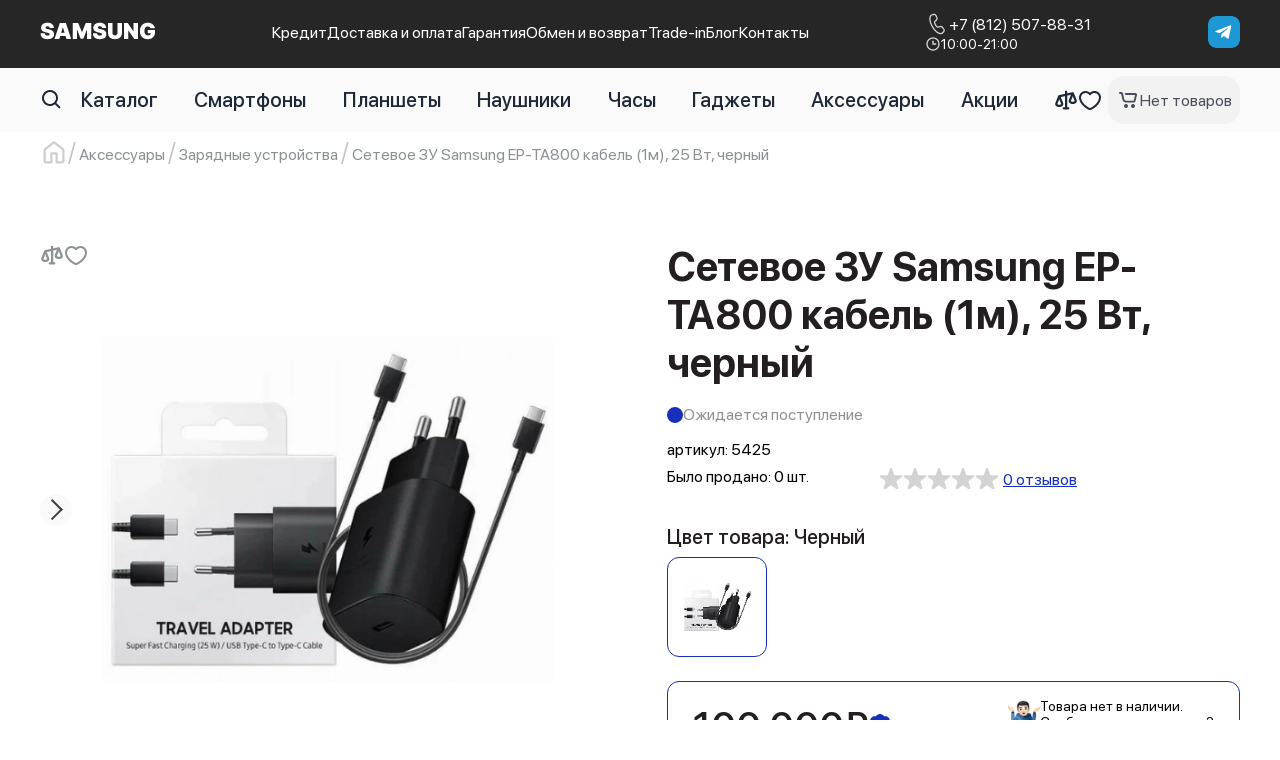

--- FILE ---
content_type: text/html; charset=utf-8
request_url: https://samsung-shops.ru/setevoe-zu-samsung-ep-ta800-kabel-1m-25-vt-chernyy/
body_size: 49143
content:
<!DOCTYPE html>
<!--[if IE]><![endif]-->
<!--[if IE 8 ]><html dir="ltr" lang="ru" class="ie8"><![endif]-->
<!--[if IE 9 ]><html dir="ltr" lang="ru" class="ie9"><![endif]-->
<!--[if (gt IE 9)|!(IE)]><!-->
<html dir="ltr" lang="ru">
<!--<![endif]-->
<head>
    <meta charset="UTF-8"/>
    <meta name="viewport" content="width=device-width, initial-scale=1">
    <meta http-equiv="X-UA-Compatible" content="IE=edge">
    <title>Купить Сетевое ЗУ Samsung EP-TA800 кабель (1м), 25 Вт, черный по цене 100 000₽</title>
    <base href="https://samsung-shops.ru/"/>
            <meta name="description" content="Купить Сетевое ЗУ Samsung EP-TA800 кабель (1м), 25 Вт, черный по лучшей цене 100 000₽ в СПб"/>
                    <link href="https://samsung-shops.ru/setevoe-zu-samsung-ep-ta800-kabel-1m-25-vt-chernyy/" rel="canonical"/>
    
    <link rel="apple-touch-icon" sizes="76x76" href="/image/favicons/apple-icon.png">
    <link rel="icon" type="image/png" sizes="32x32" href="/image/favicons/favicon-32x32.png">
    <link rel="icon" type="image/png" sizes="16x16" href="/image/favicons/favicon-16x16.png">
    <link rel="manifest" href="/image/favicons/manifest.json">
    <link rel="shortcut icon" href="/image/favicons/favicon.ico">
    <meta name="msapplication-TileColor" content="#2b5797">
    <meta name="msapplication-config" content="/image/favicons/browserconfig.xml">
    <meta name="theme-color" content="#ffffff">

    <link rel="preload" as="image" href="https://samsung-shops.ru/image/catalog/add%20ac/white%20logo.svg">
<!--    <link rel="preload" href="catalog/view/theme/apple/fonts/SFProDisplay/SFProDisplay-Regular.woff2" as="font" type="font/woff2" crossorigin>-->
<!--    <link rel="preload" href="catalog/view/theme/apple/fonts/SFProDisplay/SFProDisplay-Medium.woff2" as="font" type="font/woff2" crossorigin>-->
<!--    <link rel="preload" href="catalog/view/theme/apple/fonts/SFProDisplay/SFProDisplay-Bold.woff2" as="font" type="font/woff2" crossorigin>-->
          <link rel="preload" as="image" href="https://samsung-shops.ru/image/cache/samsung_shops/catalog/Add%20Den/gadzheti/EP-TA800/blak/2.jpg_500_samsung_shops.webp">
    


<!--    <link rel="stylesheet" href="catalog/view/theme/apple/styles/new-style.min.css">-->
<!--    <link rel="stylesheet" href="catalog/view/theme/apple/styles/header.min.css">-->
<!--    <link rel="stylesheet" href="catalog/view/theme/apple/styles/ui.min.css">-->
    <link rel="stylesheet" href="catalog/view/theme/apple/fonts/SFProDisplay/stylesheet.css">
    <link rel="stylesheet" href="catalog/view/theme/apple/styles/header-combine.css">
    <link rel="stylesheet" href="catalog/view/theme/apple/styles/elements/history.css">
            <link href="catalog/view/theme/apple/styles/pages/product-page.min.css" rel="stylesheet"
              media="screen"/>
    
    <link rel="stylesheet" href="catalog/view/theme/apple/styles/elements/product.css">

    <script src="catalog/view/javascript/jquery/jquery-3.6.1.min.js"></script>
          <script>
    var yandex_metrika = '96246653';
  </script>
  <!-- Google Tag Manager -->

  <script>(function(w,d,s,l,i){w[l]=w[l]||[];w[l].push({'gtm.start':
        new Date().getTime(),event:'gtm.js'});var f=d.getElementsByTagName(s)[0],
      j=d.createElement(s),dl=l!='dataLayer'?'&l='+l:'';j.async=true;j.src=
      'https://www.googletagmanager.com/gtm.js?id='+i+dl;f.parentNode.insertBefore(j,f);
    })(window,document,'script','dataLayer','GTM-K43SGJX6');</script>

  <!-- End Google Tag Manager -->

</head>
<body class="product-product-5425">
<div style="max-width: 100vw; overflow-y: hidden;">
  <!-- Google Tag Manager (noscript) -->
  <noscript><iframe src="https://www.googletagmanager.com/ns.html?id=GTM-K43SGJX6" height="0" width="0"
                    style="display:none;visibility:hidden"></iframe></noscript>
  <!-- End Google Tag Manager (noscript) -->
    <header>
        <div class="preloader_cart"
            style="position:fixed;z-index: 1000;background-color: rgba(255,255,255,0.5);top: 0;right: 0;left: 0;bottom: 0;display: none;align-items: center;justify-content:center;">
            <img src="image/loader.svg" loading="lazy" width="118" height="118" alt="Загрузка">
        </div>
        <div class="top-menu">
            <div class="top-menu__container">
                <a href="/" class="top-menu__logo check-set">
                    <img src="https://samsung-shops.ru/image/catalog/add%20ac/white%20logo.svg" alt="Samsung-Shops.ru" width="175" height="27">
                </a>
                                <nav>
                    <ul class="top-menu__navigation">
                                                <li>
                            <a class="top-menu__navigation-link" href="https://samsung-shops.ru/credit/">
                                Кредит                            </a>
                        </li>
                                                <li>
                            <a class="top-menu__navigation-link" href="https://samsung-shops.ru/delivery/">
                                Доставка и оплата                            </a>
                        </li>
                                                <li>
                            <a class="top-menu__navigation-link" href="https://samsung-shops.ru/warranty/">
                                Гарантия                            </a>
                        </li>
                                                <li>
                            <a class="top-menu__navigation-link" href="https://samsung-shops.ru/return/">
                                Обмен и возврат                            </a>
                        </li>
                                                <li>
                            <a class="top-menu__navigation-link" href="/tradein/">
                                Trade-in                            </a>
                        </li>
                                                <li>
                            <a class="top-menu__navigation-link" href="/blog/">
                                Блог                            </a>
                        </li>
                                                <li>
                            <a class="top-menu__navigation-link" href="/contacts/">
                                Контакты                            </a>
                        </li>
                                            </ul>
                </nav>
                                <div class="top-menu__phone-and-time">
                    <a class="top-menu__phone" href="tel:">
                        <svg width="24" height="24" viewBox="0 0 24 24" xmlns="http://www.w3.org/2000/svg">
                            <path
                                d="M6.78858 2.26715L8.21143 1.83858C8.85914 1.64317 9.55582 1.69015 10.1714 1.97075C10.787 2.25134 11.2795 2.74637 11.5569 3.36344L12.4423 5.33315C12.6809 5.86378 12.7473 6.45579 12.6324 7.0261C12.5174 7.59642 12.2267 8.11643 11.8011 8.51315L10.254 9.95572C10.2349 9.97358 10.2192 9.99479 10.2077 10.0183C10.0457 10.3492 10.2917 11.2329 11.0623 12.5683C11.9314 14.0734 12.6026 14.6683 12.9137 14.5766L14.9443 13.9552C15.5004 13.7853 16.0957 13.7938 16.6467 13.9793C17.1978 14.1648 17.677 14.5182 18.0171 14.9897L19.2754 16.7323C19.6705 17.2794 19.8535 17.9514 19.7904 18.6233C19.7273 19.2952 19.4225 19.9214 18.9326 20.3854L17.85 21.4097C17.4736 21.7663 17.0164 22.0265 16.5176 22.1682C16.0188 22.3098 15.4931 22.3287 14.9854 22.2232C11.9709 21.5957 9.27001 19.1683 6.85972 14.994C4.44858 10.8172 3.69686 7.26001 4.66543 4.33458C4.82757 3.84481 5.10521 3.40127 5.4749 3.04142C5.84459 2.68158 6.29547 2.41601 6.78943 2.26715H6.78858ZM7.16058 3.49801C6.86419 3.58728 6.59364 3.74659 6.37179 3.96247C6.14995 4.17834 5.98333 4.44445 5.88601 4.73829C5.05115 7.25915 5.72743 10.4614 7.97315 14.3512C10.2171 18.2383 12.6497 20.424 15.2469 20.964C15.5516 21.0274 15.8672 21.016 16.1666 20.931C16.466 20.8459 16.7404 20.6896 16.9663 20.4754L18.048 19.452C18.3119 19.2022 18.4762 18.865 18.5102 18.5032C18.5443 18.1414 18.4458 17.7795 18.2331 17.4849L16.9749 15.7414C16.7917 15.4876 16.5338 15.2974 16.2371 15.1974C15.9405 15.0975 15.62 15.0929 15.3206 15.1843L13.2849 15.8074C12.1586 16.1426 11.0991 15.204 9.94886 13.2103C8.97429 11.5234 8.63658 10.3046 9.05315 9.45344C9.13372 9.28887 9.24343 9.14058 9.37715 9.01544L10.9243 7.57287C11.1535 7.35925 11.3101 7.07921 11.3721 6.77206C11.434 6.46491 11.3982 6.14607 11.2697 5.86029L10.3843 3.89144C10.2349 3.55909 9.96972 3.29246 9.63817 3.14136C9.30661 2.99025 8.93139 2.96499 8.58258 3.07029L7.15972 3.49887L7.16058 3.49801Z" />
                        </svg>
                        <div class="telephone_number_text">+7 (812) 507-88-31</div>
                    </a>
                                        <div class="top-menu__time">
                        <svg width="16" height="16" viewBox="0 0 16 16" xmlns="http://www.w3.org/2000/svg">
                            <path
                                d="M7.99967 1.33337C4.32367 1.33337 1.33301 4.32404 1.33301 8.00004C1.33301 11.676 4.32367 14.6667 7.99967 14.6667C11.6757 14.6667 14.6663 11.676 14.6663 8.00004C14.6663 4.32404 11.6757 1.33337 7.99967 1.33337ZM7.99967 13.3334C5.05901 13.3334 2.66634 10.9407 2.66634 8.00004C2.66634 5.05937 5.05901 2.66671 7.99967 2.66671C10.9403 2.66671 13.333 5.05937 13.333 8.00004C13.333 10.9407 10.9403 13.3334 7.99967 13.3334Z" />
                            <path d="M8.66634 4.66663H7.33301V8.66663H11.333V7.33329H8.66634V4.66663Z" />
                        </svg>
                        10:00-21:00                    </div>
                                    </div>
                <div class="social-media">
                                                            <a target="_blank" href="https://t.me/samsungshops_bot" aria-label="telegram" class="social-media__link"
                        style="background: url('catalog/view/theme/apple/images/icons/telegram.svg');"></a>
                                                        </div>
            </div>
        </div>
        <div class="mobile-header">
            <a href="/" class="mobile-header__logo">
                <img src="https://samsung-shops.ru/image/catalog/add%20ac/white%20logo.svg" alt="Samsung-Shops.ru" width="100" height="23">
            </a>
            <button class="mobile-header__button mobile-header__search-button">
                <svg width="24" height="24" viewBox="0 0 32 32" xmlns="http://www.w3.org/2000/svg">
                    <path
                        d="M13.3333 24C15.6999 23.9995 17.9984 23.2072 19.8626 21.7493L25.724 27.6106L27.6093 25.7253L21.748 19.864C23.2066 17.9995 23.9994 15.7005 24 13.3333C24 7.45196 19.2146 2.66663 13.3333 2.66663C7.45196 2.66663 2.66663 7.45196 2.66663 13.3333C2.66663 19.2146 7.45196 24 13.3333 24ZM13.3333 5.33329C17.7453 5.33329 21.3333 8.92129 21.3333 13.3333C21.3333 17.7453 17.7453 21.3333 13.3333 21.3333C8.92129 21.3333 5.33329 17.7453 5.33329 13.3333C5.33329 8.92129 8.92129 5.33329 13.3333 5.33329Z" />
                </svg>
            </button>
            <a href="https://samsung-shops.ru/compare/"
                class="mobile-header__button mobile-header__button_compare">
                <svg width="24" height="24" viewBox="0 0 32 32" xmlns="http://www.w3.org/2000/svg">
                    <path
                        d="M30.3875 16.4375L26.3875 6.4375C26.3867 6.42787 26.3822 6.41891 26.375 6.4125C26.375 6.4 26.3625 6.375 26.3625 6.3625L26.325 6.2875C26.3172 6.28168 26.3109 6.27413 26.3066 6.26545C26.3023 6.25677 26.3 6.2472 26.3 6.2375L26.225 6.1375C26.225 6.125 26.2125 6.1125 26.2 6.1L26.15 6.0375L26.1125 6L26.0625 5.9375L26.025 5.9L25.925 5.825L25.9 5.8L25.825 5.75L25.775 5.7125L25.7125 5.675L25.6625 5.65L25.5875 5.625L25.5 5.5875L25.4375 5.5625H24.8L24.6875 5.5875H24.6625L17.5 7.125V5C17.5 4.60218 17.342 4.22064 17.0607 3.93934C16.7794 3.65804 16.3978 3.5 16 3.5C15.6022 3.5 15.2206 3.65804 14.9393 3.93934C14.658 4.22064 14.5 4.60218 14.5 5V7.8L6.675 9.5375L6.5375 9.575H6.5L6.4125 9.6125H6.3625L6.275 9.6625L6.2375 9.6875L6.15 9.7375L6.1 9.775L6.0375 9.825L6 9.875L5.925 9.95C5.925 9.9625 5.9125 9.9625 5.9125 9.975C5.87699 10.0022 5.84725 10.0362 5.825 10.075L5.8 10.1L5.75 10.175L5.725 10.2125C5.70563 10.24 5.68889 10.2693 5.675 10.3V10.325C5.65326 10.36 5.63643 10.3979 5.625 10.4375H5.6125L1.6125 20.4375C1.53916 20.616 1.50096 20.807 1.5 21C1.5 22.5125 2.275 23.8 3.6875 24.625C4.69746 25.198 5.8388 25.4993 7 25.4993C8.1612 25.4993 9.30254 25.198 10.3125 24.625C11.725 23.8 12.5 22.5125 12.5 21C12.499 20.807 12.4608 20.616 12.3875 20.4375L9.05 12.0875L14.5 10.875V25.5H13C12.6022 25.5 12.2206 25.658 11.9393 25.9393C11.658 26.2206 11.5 26.6022 11.5 27C11.5 27.3978 11.658 27.7794 11.9393 28.0607C12.2206 28.342 12.6022 28.5 13 28.5H19C19.3978 28.5 19.7794 28.342 20.0607 28.0607C20.342 27.7794 20.5 27.3978 20.5 27C20.5 26.6022 20.342 26.2206 20.0607 25.9393C19.7794 25.658 19.3978 25.5 19 25.5H17.5V10.2L22.55 9.075L19.6125 16.4375C19.5392 16.616 19.501 16.807 19.5 17C19.5 18.5125 20.275 19.8 21.6875 20.625C22.6975 21.198 23.8388 21.4993 25 21.4993C26.1612 21.4993 27.3025 21.198 28.3125 20.625C29.725 19.8 30.5 18.5125 30.5 17C30.499 16.807 30.4608 16.616 30.3875 16.4375ZM7 22.5C6.5375 22.5 4.75 22.2625 4.525 21.225L7 15.0375L9.475 21.225C9.25 22.2625 7.4625 22.5 7 22.5ZM25 18.5C24.5375 18.5 22.75 18.2625 22.525 17.225L25 11.0375L27.475 17.225C27.25 18.2625 25.4625 18.5 25 18.5Z" />
                </svg>
            </a>
            <a href="tel:" class="mobile-header__button">
                <svg width="24" height="24" viewBox="0 0 32 32" xmlns="http://www.w3.org/2000/svg">
                    <path
                        d="M9.05148 3.02283L10.9486 2.4514C11.8122 2.19086 12.7411 2.25349 13.5619 2.62762C14.3827 3.00175 15.0394 3.66179 15.4092 4.48454L16.5898 7.11083C16.9079 7.81833 16.9965 8.60767 16.8432 9.3681C16.6899 10.1285 16.3023 10.8219 15.7349 11.3508L13.672 13.2743C13.6466 13.2981 13.6256 13.3263 13.6103 13.3577C13.3943 13.7988 13.7223 14.9771 14.7498 16.7577C15.9086 18.7645 16.8035 19.5577 17.2183 19.4354L19.9258 18.6068C20.6672 18.3804 21.461 18.3917 22.1957 18.639C22.9304 18.8864 23.5694 19.3575 24.0229 19.9863L25.7006 22.3097C26.2273 23.0392 26.4713 23.9351 26.3873 24.831C26.3032 25.7269 25.8967 26.5618 25.2435 27.1805L23.8001 28.5463C23.2981 29.0217 22.6886 29.3687 22.0235 29.5575C21.3584 29.7464 20.6575 29.7715 19.9806 29.6308C15.9612 28.7943 12.3601 25.5577 9.14634 19.992C5.93148 14.4228 4.92919 9.67997 6.22062 5.7794C6.4368 5.12638 6.80699 4.53498 7.29991 4.05519C7.79283 3.5754 8.394 3.2213 9.05262 3.02283H9.05148ZM9.54748 4.66397C9.15229 4.783 8.79156 4.99541 8.49576 5.28325C8.19997 5.57108 7.97781 5.92589 7.84805 6.31769C6.73491 9.67883 7.63662 13.9485 10.6309 19.1348C13.6229 24.3177 16.8663 27.232 20.3292 27.952C20.7355 28.0365 21.1563 28.0213 21.5555 27.9079C21.9547 27.7945 22.3206 27.5861 22.6218 27.3005L24.0641 25.936C24.4159 25.6029 24.6349 25.1533 24.6803 24.6709C24.7257 24.1885 24.5945 23.706 24.3109 23.3131L22.6332 20.9885C22.389 20.6501 22.0451 20.3964 21.6495 20.2632C21.254 20.13 20.8267 20.1239 20.4275 20.2457L17.7132 21.0765C16.2115 21.5234 14.7989 20.272 13.2652 17.6137C11.9658 15.3645 11.5155 13.7394 12.0709 12.6045C12.1783 12.3851 12.3246 12.1874 12.5029 12.0205L14.5658 10.0971C14.8714 9.81229 15.0802 9.43891 15.1628 9.02937C15.2454 8.61984 15.1977 8.19472 15.0263 7.81369L13.8458 5.18854C13.6466 4.74541 13.293 4.38991 12.8509 4.18844C12.4089 3.98696 11.9086 3.95328 11.4435 4.09369L9.54633 4.66511L9.54748 4.66397Z" />
                </svg>
            </a>
            <button class="mobile-header__button mobile-header__menu-button">
                <svg class="mobile-header__button-state" width="24" height="24" viewBox="0 0 32 32"
                    xmlns="http://www.w3.org/2000/svg">
                    <path
                        d="M28.25 5H3.75C3.6125 5 3.5 5.1125 3.5 5.25V7.25C3.5 7.3875 3.6125 7.5 3.75 7.5H28.25C28.3875 7.5 28.5 7.3875 28.5 7.25V5.25C28.5 5.1125 28.3875 5 28.25 5ZM28.25 24.5H3.75C3.6125 24.5 3.5 24.6125 3.5 24.75V26.75C3.5 26.8875 3.6125 27 3.75 27H28.25C28.3875 27 28.5 26.8875 28.5 26.75V24.75C28.5 24.6125 28.3875 24.5 28.25 24.5ZM28.25 14.75H3.75C3.6125 14.75 3.5 14.8625 3.5 15V17C3.5 17.1375 3.6125 17.25 3.75 17.25H28.25C28.3875 17.25 28.5 17.1375 28.5 17V15C28.5 14.8625 28.3875 14.75 28.25 14.75Z" />
                </svg>
                <svg class="mobile-header__button-state" width="24" height="24" viewBox="0 0 24 24"
                    xmlns="http://www.w3.org/2000/svg" style="display: none;">
                    <path
                        d="M13.8782 11.9989L19.606 6.28357C19.8568 6.03271 19.9977 5.69246 19.9977 5.33769C19.9977 4.98291 19.8568 4.64266 19.606 4.3918C19.3552 4.14093 19.015 4 18.6602 4C18.3055 4 17.9653 4.14093 17.7145 4.3918L12 10.1204L6.28552 4.3918C6.03469 4.14093 5.6945 4 5.33977 4C4.98504 4 4.64485 4.14093 4.39402 4.3918C4.14319 4.64266 4.00227 4.98291 4.00227 5.33769C4.00227 5.69246 4.14319 6.03271 4.39402 6.28357L10.1218 11.9989L4.39402 17.7142C4.26917 17.838 4.17007 17.9853 4.10244 18.1477C4.03482 18.31 4 18.4842 4 18.66C4 18.8359 4.03482 19.01 4.10244 19.1724C4.17007 19.3347 4.26917 19.4821 4.39402 19.6059C4.51785 19.7308 4.66517 19.8299 4.8275 19.8975C4.98982 19.9652 5.16392 20 5.33977 20C5.51562 20 5.68972 19.9652 5.85204 19.8975C6.01437 19.8299 6.16169 19.7308 6.28552 19.6059L12 13.8773L17.7145 19.6059C17.8383 19.7308 17.9856 19.8299 18.148 19.8975C18.3103 19.9652 18.4844 20 18.6602 20C18.8361 20 19.0102 19.9652 19.1725 19.8975C19.3348 19.8299 19.4822 19.7308 19.606 19.6059C19.7308 19.4821 19.8299 19.3347 19.8976 19.1724C19.9652 19.01 20 18.8359 20 18.66C20 18.4842 19.9652 18.31 19.8976 18.1477C19.8299 17.9853 19.7308 17.838 19.606 17.7142L13.8782 11.9989Z" />
                </svg>
            </button>
        </div>
        <div class="mobile-menu" style="display: none">
            <nav>
                <ul class="mobile-menu__list">
                                        <li class="mobile-menu__list-item">
                        <a href="https://samsung-shops.ru/credit/" class="mobile-menu__link">
                            Кредит                        </a>
                    </li>
                                        <li class="mobile-menu__list-item">
                        <a href="https://samsung-shops.ru/delivery/" class="mobile-menu__link">
                            Доставка и оплата                        </a>
                    </li>
                                        <li class="mobile-menu__list-item">
                        <a href="https://samsung-shops.ru/warranty/" class="mobile-menu__link">
                            Гарантия                        </a>
                    </li>
                                        <li class="mobile-menu__list-item">
                        <a href="https://samsung-shops.ru/return/" class="mobile-menu__link">
                            Обмен и возврат                        </a>
                    </li>
                                        <li class="mobile-menu__list-item">
                        <a href="/tradein/" class="mobile-menu__link">
                            Trade-in                        </a>
                    </li>
                                        <li class="mobile-menu__list-item">
                        <a href="/blog/" class="mobile-menu__link">
                            Блог                        </a>
                    </li>
                                        <li class="mobile-menu__list-item">
                        <a href="/contacts/" class="mobile-menu__link">
                            Контакты                        </a>
                    </li>
                                    </ul>
            </nav>
            <div class="mobile_menu__other-links">
                                                <a target="_blank" href="https://t.me/samsungshops_bot" aria-label="telegram" class="mobile_menu__other-link"
                    style="background-image: url('catalog/view/theme/apple/images/icons/telegram.svg');"></a>
                                            </div>
        </div>
        <div class="catalog-menu" style="display: none">
            <div class="catalog-menu__container">
                <nav class="menu-category-head">
                    <ul class="catalog-menu__list">
                                                    <li class="catalog-menu__list-item">
                                <div class="catalog-menu__category">
                                    <div class="catalog-menu__category-header">
                                        <a href="https://samsung-shops.ru/smartfoni/" class="catalog-menu__category-header-link">
                                            Смартфоны                                        </a>
                                    </div>
                                                                            <nav class="catalog-menu__category-content">
                                            <ul class="catalog-menu__category-list">
                                                                                                    <li class="catalog-menu__category-list-item">
                                                        <a
                                                                                                                        data-category="282"
                                                                                                                    class="catalog-menu__category-link mobile-category-link">
                                                            Galaxy Note                                                        </a>
                                                    </li>
                                                                                                    <li class="catalog-menu__category-list-item">
                                                        <a
                                                                                                                        data-category="263"
                                                                                                                    class="catalog-menu__category-link mobile-category-link">
                                                            Galaxy S                                                        </a>
                                                    </li>
                                                                                                    <li class="catalog-menu__category-list-item">
                                                        <a
                                                                                                                        data-category="287"
                                                                                                                    class="catalog-menu__category-link mobile-category-link">
                                                            Galaxy Z                                                        </a>
                                                    </li>
                                                                                                    <li class="catalog-menu__category-list-item">
                                                        <a
                                                                                                                        data-category="294"
                                                                                                                    class="catalog-menu__category-link mobile-category-link">
                                                            Galaxy A                                                        </a>
                                                    </li>
                                                                                                    <li class="catalog-menu__category-list-item">
                                                        <a
                                                                                                                        data-category="305"
                                                                                                                    class="catalog-menu__category-link mobile-category-link">
                                                            Galaxy F                                                        </a>
                                                    </li>
                                                                                                    <li class="catalog-menu__category-list-item">
                                                        <a
                                                                                                                        data-category="308"
                                                                                                                    class="catalog-menu__category-link mobile-category-link">
                                                            Galaxy M                                                        </a>
                                                    </li>
                                                                                            </ul>
                                        </nav>
                                                                    </div>
                            </li>
                                                    <li class="catalog-menu__list-item">
                                <div class="catalog-menu__category">
                                    <div class="catalog-menu__category-header">
                                        <a href="https://samsung-shops.ru/plansheti/" class="catalog-menu__category-header-link">
                                            Планшеты                                        </a>
                                    </div>
                                                                            <nav class="catalog-menu__category-content">
                                            <ul class="catalog-menu__category-list">
                                                                                                    <li class="catalog-menu__category-list-item">
                                                        <a
                                                                                                                        href="https://samsung-shops.ru/plansheti/galaxy-tab-a9/"
                                                                                                                    class="catalog-menu__category-link mobile-category-link">
                                                            Galaxy Tab A9                                                        </a>
                                                    </li>
                                                                                                    <li class="catalog-menu__category-list-item">
                                                        <a
                                                                                                                        href="https://samsung-shops.ru/plansheti/galaxy-tab-a9-plus/"
                                                                                                                    class="catalog-menu__category-link mobile-category-link">
                                                            Galaxy Tab A9 Plus                                                        </a>
                                                    </li>
                                                                                                    <li class="catalog-menu__category-list-item">
                                                        <a
                                                                                                                        href="https://samsung-shops.ru/plansheti/galaxy-tab-s10-fe-plus/"
                                                                                                                    class="catalog-menu__category-link mobile-category-link">
                                                            Galaxy Tab S10 FE Plus                                                        </a>
                                                    </li>
                                                                                                    <li class="catalog-menu__category-list-item">
                                                        <a
                                                                                                                        href="https://samsung-shops.ru/plansheti/galaxy-tab-s10-plus/"
                                                                                                                    class="catalog-menu__category-link mobile-category-link">
                                                            Galaxy Tab S10 Plus                                                        </a>
                                                    </li>
                                                                                                    <li class="catalog-menu__category-list-item">
                                                        <a
                                                                                                                        href="https://samsung-shops.ru/plansheti/galaxy-tab-s10-ultra/"
                                                                                                                    class="catalog-menu__category-link mobile-category-link">
                                                            Galaxy Tab S10 Ultra                                                        </a>
                                                    </li>
                                                                                                    <li class="catalog-menu__category-list-item">
                                                        <a
                                                                                                                        href="https://samsung-shops.ru/plansheti/galaxy-tab-s11/"
                                                                                                                    class="catalog-menu__category-link mobile-category-link">
                                                            Galaxy Tab S11                                                         </a>
                                                    </li>
                                                                                                    <li class="catalog-menu__category-list-item">
                                                        <a
                                                                                                                        href="https://samsung-shops.ru/plansheti/galaxy-tab-s11-ultra/"
                                                                                                                    class="catalog-menu__category-link mobile-category-link">
                                                            Galaxy Tab S11 Ultra                                                         </a>
                                                    </li>
                                                                                                    <li class="catalog-menu__category-list-item">
                                                        <a
                                                                                                                        href="https://samsung-shops.ru/plansheti/galaxy-tab-s9/"
                                                                                                                    class="catalog-menu__category-link mobile-category-link">
                                                            Galaxy Tab S9                                                        </a>
                                                    </li>
                                                                                                    <li class="catalog-menu__category-list-item">
                                                        <a
                                                                                                                        href="https://samsung-shops.ru/plansheti/galaxy-tab-s9-fe/"
                                                                                                                    class="catalog-menu__category-link mobile-category-link">
                                                            Galaxy Tab S9 FE                                                        </a>
                                                    </li>
                                                                                                    <li class="catalog-menu__category-list-item">
                                                        <a
                                                                                                                        href="https://samsung-shops.ru/plansheti/galaxy-tab-s9-fe-plus/"
                                                                                                                    class="catalog-menu__category-link mobile-category-link">
                                                            Galaxy Tab S9 FE Plus                                                        </a>
                                                    </li>
                                                                                                    <li class="catalog-menu__category-list-item">
                                                        <a
                                                                                                                        href="https://samsung-shops.ru/plansheti/galaxy-tab-s9-plus/"
                                                                                                                    class="catalog-menu__category-link mobile-category-link">
                                                            Galaxy Tab S9 Plus                                                        </a>
                                                    </li>
                                                                                                    <li class="catalog-menu__category-list-item">
                                                        <a
                                                                                                                        href="https://samsung-shops.ru/plansheti/galaxy-tab-s9-ultra/"
                                                                                                                    class="catalog-menu__category-link mobile-category-link">
                                                            Galaxy Tab S9 Ultra                                                        </a>
                                                    </li>
                                                                                                    <li class="catalog-menu__category-list-item">
                                                        <a
                                                                                                                        href="https://samsung-shops.ru/plansheti/galaxy-tab-s8-ultra/"
                                                                                                                    class="catalog-menu__category-link mobile-category-link">
                                                            Galaxy Tab S8 Ultra                                                        </a>
                                                    </li>
                                                                                                    <li class="catalog-menu__category-list-item">
                                                        <a
                                                                                                                        href="https://samsung-shops.ru/plansheti/galaxy-tab-s8-plus/"
                                                                                                                    class="catalog-menu__category-link mobile-category-link">
                                                            Galaxy Tab S8 Plus                                                        </a>
                                                    </li>
                                                                                                    <li class="catalog-menu__category-list-item">
                                                        <a
                                                                                                                        href="https://samsung-shops.ru/plansheti/galaxy-tab-s8/"
                                                                                                                    class="catalog-menu__category-link mobile-category-link">
                                                            Galaxy Tab S8                                                        </a>
                                                    </li>
                                                                                                    <li class="catalog-menu__category-list-item">
                                                        <a
                                                                                                                        href="https://samsung-shops.ru/plansheti/galaxy-tab-a8/"
                                                                                                                    class="catalog-menu__category-link mobile-category-link">
                                                            Galaxy Tab A8                                                        </a>
                                                    </li>
                                                                                                    <li class="catalog-menu__category-list-item">
                                                        <a
                                                                                                                        href="https://samsung-shops.ru/plansheti/galaxy-tab-s7-fe/"
                                                                                                                    class="catalog-menu__category-link mobile-category-link">
                                                            Galaxy Tab S7 FE                                                        </a>
                                                    </li>
                                                                                                    <li class="catalog-menu__category-list-item">
                                                        <a
                                                                                                                        href="https://samsung-shops.ru/plansheti/galaxy-tab-a7/"
                                                                                                                    class="catalog-menu__category-link mobile-category-link">
                                                            Galaxy Tab A7 Lite                                                        </a>
                                                    </li>
                                                                                                    <li class="catalog-menu__category-list-item">
                                                        <a
                                                                                                                        href="https://samsung-shops.ru/plansheti/galaxy-tab-s6-lite/"
                                                                                                                    class="catalog-menu__category-link mobile-category-link">
                                                            Galaxy Tab S6 Lite                                                        </a>
                                                    </li>
                                                                                            </ul>
                                        </nav>
                                                                    </div>
                            </li>
                                                    <li class="catalog-menu__list-item">
                                <div class="catalog-menu__category">
                                    <div class="catalog-menu__category-header">
                                        <a href="https://samsung-shops.ru/naushniki/" class="catalog-menu__category-header-link">
                                            Наушники                                        </a>
                                    </div>
                                                                            <nav class="catalog-menu__category-content">
                                            <ul class="catalog-menu__category-list">
                                                                                                    <li class="catalog-menu__category-list-item">
                                                        <a
                                                                                                                        href="https://samsung-shops.ru/naushniki/galaxy-buds-3/"
                                                                                                                    class="catalog-menu__category-link mobile-category-link">
                                                            Galaxy Buds 3                                                        </a>
                                                    </li>
                                                                                                    <li class="catalog-menu__category-list-item">
                                                        <a
                                                                                                                        href="https://samsung-shops.ru/naushniki/galaxy-buds-3-fe/"
                                                                                                                    class="catalog-menu__category-link mobile-category-link">
                                                            Galaxy Buds 3 FE                                                        </a>
                                                    </li>
                                                                                                    <li class="catalog-menu__category-list-item">
                                                        <a
                                                                                                                        href="https://samsung-shops.ru/naushniki/galaxy-buds-3-pro/"
                                                                                                                    class="catalog-menu__category-link mobile-category-link">
                                                            Galaxy Buds 3 Pro                                                        </a>
                                                    </li>
                                                                                                    <li class="catalog-menu__category-list-item">
                                                        <a
                                                                                                                        href="https://samsung-shops.ru/naushniki/galaxy-buds-core/"
                                                                                                                    class="catalog-menu__category-link mobile-category-link">
                                                            Galaxy Buds Core                                                        </a>
                                                    </li>
                                                                                                    <li class="catalog-menu__category-list-item">
                                                        <a
                                                                                                                        href="https://samsung-shops.ru/naushniki/galaxy-buds-2-pro/"
                                                                                                                    class="catalog-menu__category-link mobile-category-link">
                                                            Galaxy Buds 2 Pro                                                        </a>
                                                    </li>
                                                                                                    <li class="catalog-menu__category-list-item">
                                                        <a
                                                                                                                        href="https://samsung-shops.ru/naushniki/galaxy-buds-2/"
                                                                                                                    class="catalog-menu__category-link mobile-category-link">
                                                            Galaxy Buds 2                                                        </a>
                                                    </li>
                                                                                                    <li class="catalog-menu__category-list-item">
                                                        <a
                                                                                                                        href="https://samsung-shops.ru/naushniki/galaxy-buds-pro/"
                                                                                                                    class="catalog-menu__category-link mobile-category-link">
                                                            Galaxy Buds Pro                                                        </a>
                                                    </li>
                                                                                                    <li class="catalog-menu__category-list-item">
                                                        <a
                                                                                                                        href="https://samsung-shops.ru/naushniki/galaxy-buds-live/"
                                                                                                                    class="catalog-menu__category-link mobile-category-link">
                                                            Galaxy Buds Live                                                        </a>
                                                    </li>
                                                                                                    <li class="catalog-menu__category-list-item">
                                                        <a
                                                                                                                        href="https://samsung-shops.ru/naushniki/galaxy-buds-fe/"
                                                                                                                    class="catalog-menu__category-link mobile-category-link">
                                                            Galaxy Buds FE                                                        </a>
                                                    </li>
                                                                                                    <li class="catalog-menu__category-list-item">
                                                        <a
                                                                                                                        href="https://samsung-shops.ru/naushniki/galaxy-buds/"
                                                                                                                    class="catalog-menu__category-link mobile-category-link">
                                                            Galaxy Buds                                                        </a>
                                                    </li>
                                                                                            </ul>
                                        </nav>
                                                                    </div>
                            </li>
                                                    <li class="catalog-menu__list-item">
                                <div class="catalog-menu__category">
                                    <div class="catalog-menu__category-header">
                                        <a href="https://samsung-shops.ru/chasi-i-brasleti/" class="catalog-menu__category-header-link">
                                            Часы                                        </a>
                                    </div>
                                                                            <nav class="catalog-menu__category-content">
                                            <ul class="catalog-menu__category-list">
                                                                                                    <li class="catalog-menu__category-list-item">
                                                        <a
                                                                                                                        href="https://samsung-shops.ru/chasi-i-brasleti/galaxy-watch-7/"
                                                                                                                    class="catalog-menu__category-link mobile-category-link">
                                                            Galaxy Watch 7                                                        </a>
                                                    </li>
                                                                                                    <li class="catalog-menu__category-list-item">
                                                        <a
                                                                                                                        href="https://samsung-shops.ru/chasi-i-brasleti/galaxy-watch-7-ultra/"
                                                                                                                    class="catalog-menu__category-link mobile-category-link">
                                                            Galaxy Watch 7 Ultra                                                        </a>
                                                    </li>
                                                                                                    <li class="catalog-menu__category-list-item">
                                                        <a
                                                                                                                        href="https://samsung-shops.ru/chasi-i-brasleti/galaxy-watch-8/"
                                                                                                                    class="catalog-menu__category-link mobile-category-link">
                                                            Galaxy Watch 8                                                        </a>
                                                    </li>
                                                                                                    <li class="catalog-menu__category-list-item">
                                                        <a
                                                                                                                        href="https://samsung-shops.ru/chasi-i-brasleti/galaxy-watch-8-classic/"
                                                                                                                    class="catalog-menu__category-link mobile-category-link">
                                                            Galaxy Watch 8 Classic                                                        </a>
                                                    </li>
                                                                                                    <li class="catalog-menu__category-list-item">
                                                        <a
                                                                                                                        href="https://samsung-shops.ru/chasi-i-brasleti/galaxy-watch-8-ultra/"
                                                                                                                    class="catalog-menu__category-link mobile-category-link">
                                                            Galaxy Watch 8 Ultra                                                         </a>
                                                    </li>
                                                                                                    <li class="catalog-menu__category-list-item">
                                                        <a
                                                                                                                        href="https://samsung-shops.ru/chasi-i-brasleti/galaxy-watch-fe/"
                                                                                                                    class="catalog-menu__category-link mobile-category-link">
                                                            Galaxy Watch FE                                                        </a>
                                                    </li>
                                                                                                    <li class="catalog-menu__category-list-item">
                                                        <a
                                                                                                                        href="https://samsung-shops.ru/chasi-i-brasleti/galaxy-fit/"
                                                                                                                    class="catalog-menu__category-link mobile-category-link">
                                                            Galaxy Fit                                                        </a>
                                                    </li>
                                                                                                    <li class="catalog-menu__category-list-item">
                                                        <a
                                                                                                                        href="https://samsung-shops.ru/chasi-i-brasleti/galaxy-watch-6/"
                                                                                                                    class="catalog-menu__category-link mobile-category-link">
                                                            Galaxy Watch 6                                                        </a>
                                                    </li>
                                                                                                    <li class="catalog-menu__category-list-item">
                                                        <a
                                                                                                                        href="https://samsung-shops.ru/chasi-i-brasleti/galaxy-watch-6-classic/"
                                                                                                                    class="catalog-menu__category-link mobile-category-link">
                                                            Galaxy Watch 6 Classic                                                        </a>
                                                    </li>
                                                                                                    <li class="catalog-menu__category-list-item">
                                                        <a
                                                                                                                        href="https://samsung-shops.ru/chasi-i-brasleti/galaxy-watch-5-pro/"
                                                                                                                    class="catalog-menu__category-link mobile-category-link">
                                                            Galaxy Watch 5 Pro                                                        </a>
                                                    </li>
                                                                                                    <li class="catalog-menu__category-list-item">
                                                        <a
                                                                                                                        href="https://samsung-shops.ru/chasi-i-brasleti/galaxy-watch-5/"
                                                                                                                    class="catalog-menu__category-link mobile-category-link">
                                                            Galaxy Watch 5                                                        </a>
                                                    </li>
                                                                                                    <li class="catalog-menu__category-list-item">
                                                        <a
                                                                                                                        href="https://samsung-shops.ru/chasi-i-brasleti/galaxy-watch-4/"
                                                                                                                    class="catalog-menu__category-link mobile-category-link">
                                                            Galaxy Watch 4                                                        </a>
                                                    </li>
                                                                                                    <li class="catalog-menu__category-list-item">
                                                        <a
                                                                                                                        href="https://samsung-shops.ru/chasi-i-brasleti/galaxy-watch-4-classic/"
                                                                                                                    class="catalog-menu__category-link mobile-category-link">
                                                            Galaxy Watch 4 Classic                                                        </a>
                                                    </li>
                                                                                            </ul>
                                        </nav>
                                                                    </div>
                            </li>
                                                    <li class="catalog-menu__list-item">
                                <div class="catalog-menu__category">
                                    <div class="catalog-menu__category-header">
                                        <a href="https://samsung-shops.ru/gadzheti/" class="catalog-menu__category-header-link">
                                            Гаджеты                                        </a>
                                    </div>
                                                                            <nav class="catalog-menu__category-content">
                                            <ul class="catalog-menu__category-list">
                                                                                                    <li class="catalog-menu__category-list-item">
                                                        <a
                                                                                                                        href="https://samsung-shops.ru/gadzheti/galaxy-smart-tag-2/"
                                                                                                                    class="catalog-menu__category-link mobile-category-link">
                                                            Galaxy Smart Tag 2                                                        </a>
                                                    </li>
                                                                                            </ul>
                                        </nav>
                                                                    </div>
                            </li>
                                                    <li class="catalog-menu__list-item">
                                <div class="catalog-menu__category">
                                    <div class="catalog-menu__category-header">
                                        <a href="https://samsung-shops.ru/aksessuari/" class="catalog-menu__category-header-link">
                                            Аксессуары                                        </a>
                                    </div>
                                                                            <nav class="catalog-menu__category-content">
                                            <ul class="catalog-menu__category-list">
                                                                                                    <li class="catalog-menu__category-list-item">
                                                        <a
                                                                                                                        href="https://samsung-shops.ru/aksessuari/tverdotelnyy-nakopitel/"
                                                                                                                    class="catalog-menu__category-link mobile-category-link">
                                                            Твердотельный накопитель                                                        </a>
                                                    </li>
                                                                                                    <li class="catalog-menu__category-list-item">
                                                        <a
                                                                                                                        href="https://samsung-shops.ru/aksessuari/umnye-kolca/"
                                                                                                                    class="catalog-menu__category-link mobile-category-link">
                                                            Умные кольца                                                        </a>
                                                    </li>
                                                                                                    <li class="catalog-menu__category-list-item">
                                                        <a
                                                                                                                        href="https://samsung-shops.ru/aksessuari/chehli/"
                                                                                                                    class="catalog-menu__category-link mobile-category-link">
                                                            Чехлы                                                        </a>
                                                    </li>
                                                                                                    <li class="catalog-menu__category-list-item">
                                                        <a
                                                                                                                        href="https://samsung-shops.ru/aksessuari/zashhitnie-stekla-i-plenki/"
                                                                                                                    class="catalog-menu__category-link mobile-category-link">
                                                            Защитные стекла и пленки                                                        </a>
                                                    </li>
                                                                                                    <li class="catalog-menu__category-list-item">
                                                        <a
                                                                                                                        href="https://samsung-shops.ru/aksessuari/remeshki/"
                                                                                                                    class="catalog-menu__category-link mobile-category-link">
                                                            Ремешки                                                        </a>
                                                    </li>
                                                                                                    <li class="catalog-menu__category-list-item">
                                                        <a
                                                                                                                        href="https://samsung-shops.ru/aksessuari/kabeli/"
                                                                                                                    class="catalog-menu__category-link mobile-category-link">
                                                            Кабели                                                        </a>
                                                    </li>
                                                                                                    <li class="catalog-menu__category-list-item">
                                                        <a
                                                                                                                        href="https://samsung-shops.ru/aksessuari/zarjadnie-ustrojstva/"
                                                                                                                    class="catalog-menu__category-link mobile-category-link">
                                                            Зарядные устройства                                                         </a>
                                                    </li>
                                                                                            </ul>
                                        </nav>
                                                                    </div>
                            </li>
                                                <li class="catalog-menu__list-item-link-only">
                            <a href="https://samsung-shops.ru/bestseller/" class="catalog-menu__list-item-link">Популярное</a>
                        </li>
                    </ul>
                </nav>
                                                            <nav class="hide-mobile-category menu-category-282">
                            <ul class="catalog-menu__list">
                                <li class="catalog-menu__list-item">
                                    <div class="catalog-menu__category">
                                        <div class="catalog-menu__category-header">
                                            <a class="catalog-menu__category-header-link back-head-category">
                                                <img alt="Назад" src="catalog/view/theme/apple/images/icons/left.svg"/>Смартфоны                                            </a>
                                        </div>
                                    </div>
                                </li>
                                                                    <li class="catalog-menu__list-item">
                                        <div class="catalog-menu__category">
                                            <div class="catalog-menu__category-header">
                                                <a href="https://samsung-shops.ru/smartfoni/galaxy-note/galaxy-note-20-ultra/" class="catalog-menu__category-header-link">
                                                    Galaxy Note 20 Ultra                                                </a>
                                            </div>
                                        </div>
                                    </li>
                                                                    <li class="catalog-menu__list-item">
                                        <div class="catalog-menu__category">
                                            <div class="catalog-menu__category-header">
                                                <a href="https://samsung-shops.ru/smartfoni/galaxy-note/galaxy-note-20/" class="catalog-menu__category-header-link">
                                                    Galaxy Note 20                                                </a>
                                            </div>
                                        </div>
                                    </li>
                                                                    <li class="catalog-menu__list-item">
                                        <div class="catalog-menu__category">
                                            <div class="catalog-menu__category-header">
                                                <a href="https://samsung-shops.ru/smartfoni/galaxy-note/galaxy-note-10-plus/" class="catalog-menu__category-header-link">
                                                    Galaxy Note 10 Plus                                                </a>
                                            </div>
                                        </div>
                                    </li>
                                                                    <li class="catalog-menu__list-item">
                                        <div class="catalog-menu__category">
                                            <div class="catalog-menu__category-header">
                                                <a href="https://samsung-shops.ru/smartfoni/galaxy-note/galaxy-note-10/" class="catalog-menu__category-header-link">
                                                    Galaxy Note 10                                                </a>
                                            </div>
                                        </div>
                                    </li>
                                                                    <li class="catalog-menu__list-item">
                                        <div class="catalog-menu__category">
                                            <div class="catalog-menu__category-header">
                                                <a href="https://samsung-shops.ru/smartfoni/galaxy-note/galaxy-note-9/" class="catalog-menu__category-header-link">
                                                    Galaxy Note 9                                                </a>
                                            </div>
                                        </div>
                                    </li>
                                                            </ul>
                        </nav>
                                            <nav class="hide-mobile-category menu-category-263">
                            <ul class="catalog-menu__list">
                                <li class="catalog-menu__list-item">
                                    <div class="catalog-menu__category">
                                        <div class="catalog-menu__category-header">
                                            <a class="catalog-menu__category-header-link back-head-category">
                                                <img alt="Назад" src="catalog/view/theme/apple/images/icons/left.svg"/>Смартфоны                                            </a>
                                        </div>
                                    </div>
                                </li>
                                                                    <li class="catalog-menu__list-item">
                                        <div class="catalog-menu__category">
                                            <div class="catalog-menu__category-header">
                                                <a href="https://samsung-shops.ru/smartfoni/galaxy-s/galaxy-s25-edge/" class="catalog-menu__category-header-link">
                                                    Galaxy S25 Edge                                                </a>
                                            </div>
                                        </div>
                                    </li>
                                                                    <li class="catalog-menu__list-item">
                                        <div class="catalog-menu__category">
                                            <div class="catalog-menu__category-header">
                                                <a href="https://samsung-shops.ru/smartfoni/galaxy-s/galaxy-s25-ultra/" class="catalog-menu__category-header-link">
                                                    Galaxy S25 Ultra                                                </a>
                                            </div>
                                        </div>
                                    </li>
                                                                    <li class="catalog-menu__list-item">
                                        <div class="catalog-menu__category">
                                            <div class="catalog-menu__category-header">
                                                <a href="https://samsung-shops.ru/smartfoni/galaxy-s/galaxy-s25-plus/" class="catalog-menu__category-header-link">
                                                    Galaxy S25 Plus                                                </a>
                                            </div>
                                        </div>
                                    </li>
                                                                    <li class="catalog-menu__list-item">
                                        <div class="catalog-menu__category">
                                            <div class="catalog-menu__category-header">
                                                <a href="https://samsung-shops.ru/smartfoni/galaxy-s/galaxy-s25/" class="catalog-menu__category-header-link">
                                                    Galaxy S25                                                </a>
                                            </div>
                                        </div>
                                    </li>
                                                                    <li class="catalog-menu__list-item">
                                        <div class="catalog-menu__category">
                                            <div class="catalog-menu__category-header">
                                                <a href="https://samsung-shops.ru/smartfoni/galaxy-s/galaxy-s24-ultra/" class="catalog-menu__category-header-link">
                                                    Galaxy S24 Ultra                                                </a>
                                            </div>
                                        </div>
                                    </li>
                                                                    <li class="catalog-menu__list-item">
                                        <div class="catalog-menu__category">
                                            <div class="catalog-menu__category-header">
                                                <a href="https://samsung-shops.ru/smartfoni/galaxy-s/galaxy-s24-plus/" class="catalog-menu__category-header-link">
                                                    Galaxy S24 Plus                                                </a>
                                            </div>
                                        </div>
                                    </li>
                                                                    <li class="catalog-menu__list-item">
                                        <div class="catalog-menu__category">
                                            <div class="catalog-menu__category-header">
                                                <a href="https://samsung-shops.ru/smartfoni/galaxy-s/galaxy-s24/" class="catalog-menu__category-header-link">
                                                    Galaxy S24                                                </a>
                                            </div>
                                        </div>
                                    </li>
                                                                    <li class="catalog-menu__list-item">
                                        <div class="catalog-menu__category">
                                            <div class="catalog-menu__category-header">
                                                <a href="https://samsung-shops.ru/smartfoni/galaxy-s/galaxy-s23-fe/" class="catalog-menu__category-header-link">
                                                    Galaxy S23 FE                                                </a>
                                            </div>
                                        </div>
                                    </li>
                                                                    <li class="catalog-menu__list-item">
                                        <div class="catalog-menu__category">
                                            <div class="catalog-menu__category-header">
                                                <a href="https://samsung-shops.ru/smartfoni/galaxy-s/galaxy-s24-fe/" class="catalog-menu__category-header-link">
                                                    Galaxy S24 FE                                                </a>
                                            </div>
                                        </div>
                                    </li>
                                                                    <li class="catalog-menu__list-item">
                                        <div class="catalog-menu__category">
                                            <div class="catalog-menu__category-header">
                                                <a href="https://samsung-shops.ru/smartfoni/galaxy-s/galaxy-s25-fe/" class="catalog-menu__category-header-link">
                                                    Galaxy S25 FE                                                </a>
                                            </div>
                                        </div>
                                    </li>
                                                                    <li class="catalog-menu__list-item">
                                        <div class="catalog-menu__category">
                                            <div class="catalog-menu__category-header">
                                                <a href="https://samsung-shops.ru/smartfoni/galaxy-s/galaxy-s23-ultra/" class="catalog-menu__category-header-link">
                                                    Galaxy S23 Ultra                                                </a>
                                            </div>
                                        </div>
                                    </li>
                                                                    <li class="catalog-menu__list-item">
                                        <div class="catalog-menu__category">
                                            <div class="catalog-menu__category-header">
                                                <a href="https://samsung-shops.ru/smartfoni/galaxy-s/galaxy-s23-plus/" class="catalog-menu__category-header-link">
                                                    Galaxy S23 Plus                                                </a>
                                            </div>
                                        </div>
                                    </li>
                                                                    <li class="catalog-menu__list-item">
                                        <div class="catalog-menu__category">
                                            <div class="catalog-menu__category-header">
                                                <a href="https://samsung-shops.ru/smartfoni/galaxy-s/galaxy-s23/" class="catalog-menu__category-header-link">
                                                    Galaxy S23                                                </a>
                                            </div>
                                        </div>
                                    </li>
                                                                    <li class="catalog-menu__list-item">
                                        <div class="catalog-menu__category">
                                            <div class="catalog-menu__category-header">
                                                <a href="https://samsung-shops.ru/smartfoni/galaxy-s/galaxy-s22-ultra/" class="catalog-menu__category-header-link">
                                                    Galaxy S22 Ultra                                                </a>
                                            </div>
                                        </div>
                                    </li>
                                                                    <li class="catalog-menu__list-item">
                                        <div class="catalog-menu__category">
                                            <div class="catalog-menu__category-header">
                                                <a href="https://samsung-shops.ru/smartfoni/galaxy-s/galaxy-s22-plus/" class="catalog-menu__category-header-link">
                                                    Galaxy S22 Plus                                                </a>
                                            </div>
                                        </div>
                                    </li>
                                                                    <li class="catalog-menu__list-item">
                                        <div class="catalog-menu__category">
                                            <div class="catalog-menu__category-header">
                                                <a href="https://samsung-shops.ru/smartfoni/galaxy-s/galaxy-s22/" class="catalog-menu__category-header-link">
                                                    Galaxy S22                                                </a>
                                            </div>
                                        </div>
                                    </li>
                                                                    <li class="catalog-menu__list-item">
                                        <div class="catalog-menu__category">
                                            <div class="catalog-menu__category-header">
                                                <a href="https://samsung-shops.ru/smartfoni/galaxy-s/galaxy-s21-ultra/" class="catalog-menu__category-header-link">
                                                    Galaxy S21 Ultra                                                </a>
                                            </div>
                                        </div>
                                    </li>
                                                                    <li class="catalog-menu__list-item">
                                        <div class="catalog-menu__category">
                                            <div class="catalog-menu__category-header">
                                                <a href="https://samsung-shops.ru/smartfoni/galaxy-s/galaxy-s21-plus/" class="catalog-menu__category-header-link">
                                                    Galaxy S21 Plus                                                </a>
                                            </div>
                                        </div>
                                    </li>
                                                                    <li class="catalog-menu__list-item">
                                        <div class="catalog-menu__category">
                                            <div class="catalog-menu__category-header">
                                                <a href="https://samsung-shops.ru/smartfoni/galaxy-s/galaxy-s21-fe/" class="catalog-menu__category-header-link">
                                                    Galaxy S21 FE                                                </a>
                                            </div>
                                        </div>
                                    </li>
                                                                    <li class="catalog-menu__list-item">
                                        <div class="catalog-menu__category">
                                            <div class="catalog-menu__category-header">
                                                <a href="https://samsung-shops.ru/smartfoni/galaxy-s/galaxy-s21/" class="catalog-menu__category-header-link">
                                                    Galaxy S21                                                </a>
                                            </div>
                                        </div>
                                    </li>
                                                                    <li class="catalog-menu__list-item">
                                        <div class="catalog-menu__category">
                                            <div class="catalog-menu__category-header">
                                                <a href="https://samsung-shops.ru/smartfoni/galaxy-s/galaxy-s20-plus/" class="catalog-menu__category-header-link">
                                                    Galaxy S20 Plus                                                </a>
                                            </div>
                                        </div>
                                    </li>
                                                                    <li class="catalog-menu__list-item">
                                        <div class="catalog-menu__category">
                                            <div class="catalog-menu__category-header">
                                                <a href="https://samsung-shops.ru/smartfoni/galaxy-s/galaxy-s20-ultra-5g/" class="catalog-menu__category-header-link">
                                                    Galaxy S20 Ultra 5G                                                </a>
                                            </div>
                                        </div>
                                    </li>
                                                                    <li class="catalog-menu__list-item">
                                        <div class="catalog-menu__category">
                                            <div class="catalog-menu__category-header">
                                                <a href="https://samsung-shops.ru/smartfoni/galaxy-s/galaxy-s20/" class="catalog-menu__category-header-link">
                                                    Galaxy S20                                                </a>
                                            </div>
                                        </div>
                                    </li>
                                                                    <li class="catalog-menu__list-item">
                                        <div class="catalog-menu__category">
                                            <div class="catalog-menu__category-header">
                                                <a href="https://samsung-shops.ru/smartfoni/galaxy-s/galaxy-s20-fe/" class="catalog-menu__category-header-link">
                                                    Galaxy S20 FE                                                </a>
                                            </div>
                                        </div>
                                    </li>
                                                                    <li class="catalog-menu__list-item">
                                        <div class="catalog-menu__category">
                                            <div class="catalog-menu__category-header">
                                                <a href="https://samsung-shops.ru/smartfoni/galaxy-s/galaxy-s10-plus/" class="catalog-menu__category-header-link">
                                                    Galaxy S10 Plus                                                </a>
                                            </div>
                                        </div>
                                    </li>
                                                                    <li class="catalog-menu__list-item">
                                        <div class="catalog-menu__category">
                                            <div class="catalog-menu__category-header">
                                                <a href="https://samsung-shops.ru/smartfoni/galaxy-s/galaxy-s10e/" class="catalog-menu__category-header-link">
                                                    Galaxy S10e                                                </a>
                                            </div>
                                        </div>
                                    </li>
                                                                    <li class="catalog-menu__list-item">
                                        <div class="catalog-menu__category">
                                            <div class="catalog-menu__category-header">
                                                <a href="https://samsung-shops.ru/smartfoni/galaxy-s/galaxy-s10/" class="catalog-menu__category-header-link">
                                                    Galaxy S10                                                </a>
                                            </div>
                                        </div>
                                    </li>
                                                                    <li class="catalog-menu__list-item">
                                        <div class="catalog-menu__category">
                                            <div class="catalog-menu__category-header">
                                                <a href="https://samsung-shops.ru/smartfoni/galaxy-s/galaxy-s10-5g/" class="catalog-menu__category-header-link">
                                                    Galaxy S10 5G                                                </a>
                                            </div>
                                        </div>
                                    </li>
                                                                    <li class="catalog-menu__list-item">
                                        <div class="catalog-menu__category">
                                            <div class="catalog-menu__category-header">
                                                <a href="https://samsung-shops.ru/smartfoni/galaxy-s/galaxy-s9-plus/" class="catalog-menu__category-header-link">
                                                    Galaxy S9 Plus                                                </a>
                                            </div>
                                        </div>
                                    </li>
                                                                    <li class="catalog-menu__list-item">
                                        <div class="catalog-menu__category">
                                            <div class="catalog-menu__category-header">
                                                <a href="https://samsung-shops.ru/smartfoni/galaxy-s/galaxy-s9/" class="catalog-menu__category-header-link">
                                                    Galaxy S9                                                </a>
                                            </div>
                                        </div>
                                    </li>
                                                                    <li class="catalog-menu__list-item">
                                        <div class="catalog-menu__category">
                                            <div class="catalog-menu__category-header">
                                                <a href="https://samsung-shops.ru/smartfoni/galaxy-s/galaxy-s8/" class="catalog-menu__category-header-link">
                                                    Galaxy S8                                                </a>
                                            </div>
                                        </div>
                                    </li>
                                                                    <li class="catalog-menu__list-item">
                                        <div class="catalog-menu__category">
                                            <div class="catalog-menu__category-header">
                                                <a href="https://samsung-shops.ru/smartfoni/galaxy-s/galaxy-s7-edge/" class="catalog-menu__category-header-link">
                                                    Galaxy S7 Edge                                                </a>
                                            </div>
                                        </div>
                                    </li>
                                                                    <li class="catalog-menu__list-item">
                                        <div class="catalog-menu__category">
                                            <div class="catalog-menu__category-header">
                                                <a href="https://samsung-shops.ru/smartfoni/galaxy-s/galaxy-s7/" class="catalog-menu__category-header-link">
                                                    Galaxy S7                                                </a>
                                            </div>
                                        </div>
                                    </li>
                                                            </ul>
                        </nav>
                                            <nav class="hide-mobile-category menu-category-287">
                            <ul class="catalog-menu__list">
                                <li class="catalog-menu__list-item">
                                    <div class="catalog-menu__category">
                                        <div class="catalog-menu__category-header">
                                            <a class="catalog-menu__category-header-link back-head-category">
                                                <img alt="Назад" src="catalog/view/theme/apple/images/icons/left.svg"/>Смартфоны                                            </a>
                                        </div>
                                    </div>
                                </li>
                                                                    <li class="catalog-menu__list-item">
                                        <div class="catalog-menu__category">
                                            <div class="catalog-menu__category-header">
                                                <a href="https://samsung-shops.ru/smartfoni/galaxy-z/galaxy-z-flip-7/" class="catalog-menu__category-header-link">
                                                    Galaxy Z Flip 7                                                </a>
                                            </div>
                                        </div>
                                    </li>
                                                                    <li class="catalog-menu__list-item">
                                        <div class="catalog-menu__category">
                                            <div class="catalog-menu__category-header">
                                                <a href="https://samsung-shops.ru/smartfoni/galaxy-z/galaxy-z-flip-7-fe/" class="catalog-menu__category-header-link">
                                                    Galaxy Z Flip 7 FE                                                 </a>
                                            </div>
                                        </div>
                                    </li>
                                                                    <li class="catalog-menu__list-item">
                                        <div class="catalog-menu__category">
                                            <div class="catalog-menu__category-header">
                                                <a href="https://samsung-shops.ru/smartfoni/galaxy-z/galaxy-z-fold-6/" class="catalog-menu__category-header-link">
                                                    Galaxy Z Fold 6                                                </a>
                                            </div>
                                        </div>
                                    </li>
                                                                    <li class="catalog-menu__list-item">
                                        <div class="catalog-menu__category">
                                            <div class="catalog-menu__category-header">
                                                <a href="https://samsung-shops.ru/smartfoni/galaxy-z/galaxy-z-fold-7/" class="catalog-menu__category-header-link">
                                                    Galaxy Z Fold 7                                                </a>
                                            </div>
                                        </div>
                                    </li>
                                                                    <li class="catalog-menu__list-item">
                                        <div class="catalog-menu__category">
                                            <div class="catalog-menu__category-header">
                                                <a href="https://samsung-shops.ru/smartfoni/galaxy-z/galaxy-z-fold-5/" class="catalog-menu__category-header-link">
                                                    Galaxy Z Fold 5                                                </a>
                                            </div>
                                        </div>
                                    </li>
                                                                    <li class="catalog-menu__list-item">
                                        <div class="catalog-menu__category">
                                            <div class="catalog-menu__category-header">
                                                <a href="https://samsung-shops.ru/smartfoni/galaxy-z/galaxy-z-flip-5/" class="catalog-menu__category-header-link">
                                                    Galaxy Z Flip 5                                                </a>
                                            </div>
                                        </div>
                                    </li>
                                                                    <li class="catalog-menu__list-item">
                                        <div class="catalog-menu__category">
                                            <div class="catalog-menu__category-header">
                                                <a href="https://samsung-shops.ru/smartfoni/galaxy-z/galaxy-z-fold-4/" class="catalog-menu__category-header-link">
                                                    Galaxy Z Fold 4                                                </a>
                                            </div>
                                        </div>
                                    </li>
                                                                    <li class="catalog-menu__list-item">
                                        <div class="catalog-menu__category">
                                            <div class="catalog-menu__category-header">
                                                <a href="https://samsung-shops.ru/smartfoni/galaxy-z/galaxy-z-flip-4/" class="catalog-menu__category-header-link">
                                                    Galaxy Z Flip 4                                                </a>
                                            </div>
                                        </div>
                                    </li>
                                                                    <li class="catalog-menu__list-item">
                                        <div class="catalog-menu__category">
                                            <div class="catalog-menu__category-header">
                                                <a href="https://samsung-shops.ru/smartfoni/galaxy-z/galaxy-z-fold-3/" class="catalog-menu__category-header-link">
                                                    Galaxy Z Fold 3                                                </a>
                                            </div>
                                        </div>
                                    </li>
                                                                    <li class="catalog-menu__list-item">
                                        <div class="catalog-menu__category">
                                            <div class="catalog-menu__category-header">
                                                <a href="https://samsung-shops.ru/smartfoni/galaxy-z/galaxy-z-flip-3/" class="catalog-menu__category-header-link">
                                                    Galaxy Z Flip 3                                                </a>
                                            </div>
                                        </div>
                                    </li>
                                                            </ul>
                        </nav>
                                            <nav class="hide-mobile-category menu-category-294">
                            <ul class="catalog-menu__list">
                                <li class="catalog-menu__list-item">
                                    <div class="catalog-menu__category">
                                        <div class="catalog-menu__category-header">
                                            <a class="catalog-menu__category-header-link back-head-category">
                                                <img alt="Назад" src="catalog/view/theme/apple/images/icons/left.svg"/>Смартфоны                                            </a>
                                        </div>
                                    </div>
                                </li>
                                                                    <li class="catalog-menu__list-item">
                                        <div class="catalog-menu__category">
                                            <div class="catalog-menu__category-header">
                                                <a href="https://samsung-shops.ru/smartfoni/galaxy-a/galaxy-a73/" class="catalog-menu__category-header-link">
                                                    Galaxy A73                                                </a>
                                            </div>
                                        </div>
                                    </li>
                                                                    <li class="catalog-menu__list-item">
                                        <div class="catalog-menu__category">
                                            <div class="catalog-menu__category-header">
                                                <a href="https://samsung-shops.ru/smartfoni/galaxy-a/galaxy-a54/" class="catalog-menu__category-header-link">
                                                    Galaxy A54                                                </a>
                                            </div>
                                        </div>
                                    </li>
                                                                    <li class="catalog-menu__list-item">
                                        <div class="catalog-menu__category">
                                            <div class="catalog-menu__category-header">
                                                <a href="https://samsung-shops.ru/smartfoni/galaxy-a/galaxy-a53/" class="catalog-menu__category-header-link">
                                                    Galaxy A53                                                </a>
                                            </div>
                                        </div>
                                    </li>
                                                                    <li class="catalog-menu__list-item">
                                        <div class="catalog-menu__category">
                                            <div class="catalog-menu__category-header">
                                                <a href="https://samsung-shops.ru/smartfoni/galaxy-a/galaxy-a35/" class="catalog-menu__category-header-link">
                                                    Galaxy A35                                                </a>
                                            </div>
                                        </div>
                                    </li>
                                                                    <li class="catalog-menu__list-item">
                                        <div class="catalog-menu__category">
                                            <div class="catalog-menu__category-header">
                                                <a href="https://samsung-shops.ru/smartfoni/galaxy-a/galaxy-a34/" class="catalog-menu__category-header-link">
                                                    Galaxy A34                                                </a>
                                            </div>
                                        </div>
                                    </li>
                                                                    <li class="catalog-menu__list-item">
                                        <div class="catalog-menu__category">
                                            <div class="catalog-menu__category-header">
                                                <a href="https://samsung-shops.ru/smartfoni/galaxy-a/galaxy-a33/" class="catalog-menu__category-header-link">
                                                    Galaxy A33                                                </a>
                                            </div>
                                        </div>
                                    </li>
                                                                    <li class="catalog-menu__list-item">
                                        <div class="catalog-menu__category">
                                            <div class="catalog-menu__category-header">
                                                <a href="https://samsung-shops.ru/smartfoni/galaxy-a/galaxy-a32/" class="catalog-menu__category-header-link">
                                                    Galaxy A32                                                </a>
                                            </div>
                                        </div>
                                    </li>
                                                                    <li class="catalog-menu__list-item">
                                        <div class="catalog-menu__category">
                                            <div class="catalog-menu__category-header">
                                                <a href="https://samsung-shops.ru/smartfoni/galaxy-a/galaxy-a25/" class="catalog-menu__category-header-link">
                                                    Galaxy A25                                                </a>
                                            </div>
                                        </div>
                                    </li>
                                                                    <li class="catalog-menu__list-item">
                                        <div class="catalog-menu__category">
                                            <div class="catalog-menu__category-header">
                                                <a href="https://samsung-shops.ru/smartfoni/galaxy-a/galaxy-a24/" class="catalog-menu__category-header-link">
                                                    Galaxy A24                                                </a>
                                            </div>
                                        </div>
                                    </li>
                                                                    <li class="catalog-menu__list-item">
                                        <div class="catalog-menu__category">
                                            <div class="catalog-menu__category-header">
                                                <a href="https://samsung-shops.ru/smartfoni/galaxy-a/galaxy-a23/" class="catalog-menu__category-header-link">
                                                    Galaxy A23                                                </a>
                                            </div>
                                        </div>
                                    </li>
                                                                    <li class="catalog-menu__list-item">
                                        <div class="catalog-menu__category">
                                            <div class="catalog-menu__category-header">
                                                <a href="https://samsung-shops.ru/smartfoni/galaxy-a/galaxy-a20/" class="catalog-menu__category-header-link">
                                                    Galaxy A20                                                </a>
                                            </div>
                                        </div>
                                    </li>
                                                                    <li class="catalog-menu__list-item">
                                        <div class="catalog-menu__category">
                                            <div class="catalog-menu__category-header">
                                                <a href="https://samsung-shops.ru/smartfoni/galaxy-a/galaxy-a15/" class="catalog-menu__category-header-link">
                                                    Galaxy A15                                                </a>
                                            </div>
                                        </div>
                                    </li>
                                                                    <li class="catalog-menu__list-item">
                                        <div class="catalog-menu__category">
                                            <div class="catalog-menu__category-header">
                                                <a href="https://samsung-shops.ru/smartfoni/galaxy-a/galaxy-a14/" class="catalog-menu__category-header-link">
                                                    Galaxy A14                                                </a>
                                            </div>
                                        </div>
                                    </li>
                                                                    <li class="catalog-menu__list-item">
                                        <div class="catalog-menu__category">
                                            <div class="catalog-menu__category-header">
                                                <a href="https://samsung-shops.ru/smartfoni/galaxy-a/galaxy-a06/" class="catalog-menu__category-header-link">
                                                    Galaxy A06                                                </a>
                                            </div>
                                        </div>
                                    </li>
                                                                    <li class="catalog-menu__list-item">
                                        <div class="catalog-menu__category">
                                            <div class="catalog-menu__category-header">
                                                <a href="https://samsung-shops.ru/smartfoni/galaxy-a/galaxy-a07/" class="catalog-menu__category-header-link">
                                                    Galaxy A07                                                </a>
                                            </div>
                                        </div>
                                    </li>
                                                                    <li class="catalog-menu__list-item">
                                        <div class="catalog-menu__category">
                                            <div class="catalog-menu__category-header">
                                                <a href="https://samsung-shops.ru/smartfoni/galaxy-a/galaxy-a13/" class="catalog-menu__category-header-link">
                                                    Galaxy A13                                                </a>
                                            </div>
                                        </div>
                                    </li>
                                                                    <li class="catalog-menu__list-item">
                                        <div class="catalog-menu__category">
                                            <div class="catalog-menu__category-header">
                                                <a href="https://samsung-shops.ru/smartfoni/galaxy-a/galaxy-a16/" class="catalog-menu__category-header-link">
                                                    Galaxy A16                                                </a>
                                            </div>
                                        </div>
                                    </li>
                                                                    <li class="catalog-menu__list-item">
                                        <div class="catalog-menu__category">
                                            <div class="catalog-menu__category-header">
                                                <a href="https://samsung-shops.ru/smartfoni/galaxy-a/galaxy-a17/" class="catalog-menu__category-header-link">
                                                    Galaxy A17                                                </a>
                                            </div>
                                        </div>
                                    </li>
                                                                    <li class="catalog-menu__list-item">
                                        <div class="catalog-menu__category">
                                            <div class="catalog-menu__category-header">
                                                <a href="https://samsung-shops.ru/smartfoni/galaxy-a/galaxy-a26/" class="catalog-menu__category-header-link">
                                                    Galaxy A26                                                </a>
                                            </div>
                                        </div>
                                    </li>
                                                                    <li class="catalog-menu__list-item">
                                        <div class="catalog-menu__category">
                                            <div class="catalog-menu__category-header">
                                                <a href="https://samsung-shops.ru/smartfoni/galaxy-a/galaxy-a36/" class="catalog-menu__category-header-link">
                                                    Galaxy A36                                                </a>
                                            </div>
                                        </div>
                                    </li>
                                                                    <li class="catalog-menu__list-item">
                                        <div class="catalog-menu__category">
                                            <div class="catalog-menu__category-header">
                                                <a href="https://samsung-shops.ru/smartfoni/galaxy-a/galaxy-a55/" class="catalog-menu__category-header-link">
                                                    Galaxy A55                                                </a>
                                            </div>
                                        </div>
                                    </li>
                                                                    <li class="catalog-menu__list-item">
                                        <div class="catalog-menu__category">
                                            <div class="catalog-menu__category-header">
                                                <a href="https://samsung-shops.ru/smartfoni/galaxy-a/galaxy-a-56/" class="catalog-menu__category-header-link">
                                                    Galaxy A56                                                </a>
                                            </div>
                                        </div>
                                    </li>
                                                                    <li class="catalog-menu__list-item">
                                        <div class="catalog-menu__category">
                                            <div class="catalog-menu__category-header">
                                                <a href="https://samsung-shops.ru/smartfoni/galaxy-a/galaxy-a05s/" class="catalog-menu__category-header-link">
                                                    Galaxy A05s                                                </a>
                                            </div>
                                        </div>
                                    </li>
                                                                    <li class="catalog-menu__list-item">
                                        <div class="catalog-menu__category">
                                            <div class="catalog-menu__category-header">
                                                <a href="https://samsung-shops.ru/smartfoni/galaxy-a/galaxy-a05/" class="catalog-menu__category-header-link">
                                                    Galaxy A05                                                </a>
                                            </div>
                                        </div>
                                    </li>
                                                                    <li class="catalog-menu__list-item">
                                        <div class="catalog-menu__category">
                                            <div class="catalog-menu__category-header">
                                                <a href="https://samsung-shops.ru/smartfoni/galaxy-a/galaxy-a04s/" class="catalog-menu__category-header-link">
                                                    Galaxy A04s                                                </a>
                                            </div>
                                        </div>
                                    </li>
                                                                    <li class="catalog-menu__list-item">
                                        <div class="catalog-menu__category">
                                            <div class="catalog-menu__category-header">
                                                <a href="https://samsung-shops.ru/smartfoni/galaxy-a/galaxy-a04/" class="catalog-menu__category-header-link">
                                                    Galaxy A04                                                </a>
                                            </div>
                                        </div>
                                    </li>
                                                            </ul>
                        </nav>
                                            <nav class="hide-mobile-category menu-category-305">
                            <ul class="catalog-menu__list">
                                <li class="catalog-menu__list-item">
                                    <div class="catalog-menu__category">
                                        <div class="catalog-menu__category-header">
                                            <a class="catalog-menu__category-header-link back-head-category">
                                                <img alt="Назад" src="catalog/view/theme/apple/images/icons/left.svg"/>Смартфоны                                            </a>
                                        </div>
                                    </div>
                                </li>
                                                                    <li class="catalog-menu__list-item">
                                        <div class="catalog-menu__category">
                                            <div class="catalog-menu__category-header">
                                                <a href="https://samsung-shops.ru/smartfoni/galaxy-f/galaxy-f13/" class="catalog-menu__category-header-link">
                                                    Galaxy F13                                                </a>
                                            </div>
                                        </div>
                                    </li>
                                                            </ul>
                        </nav>
                                            <nav class="hide-mobile-category menu-category-308">
                            <ul class="catalog-menu__list">
                                <li class="catalog-menu__list-item">
                                    <div class="catalog-menu__category">
                                        <div class="catalog-menu__category-header">
                                            <a class="catalog-menu__category-header-link back-head-category">
                                                <img alt="Назад" src="catalog/view/theme/apple/images/icons/left.svg"/>Смартфоны                                            </a>
                                        </div>
                                    </div>
                                </li>
                                                                    <li class="catalog-menu__list-item">
                                        <div class="catalog-menu__category">
                                            <div class="catalog-menu__category-header">
                                                <a href="https://samsung-shops.ru/smartfoni/galaxy-m/galaxy-m54/" class="catalog-menu__category-header-link">
                                                    Galaxy M54                                                </a>
                                            </div>
                                        </div>
                                    </li>
                                                                    <li class="catalog-menu__list-item">
                                        <div class="catalog-menu__category">
                                            <div class="catalog-menu__category-header">
                                                <a href="https://samsung-shops.ru/smartfoni/galaxy-m/galaxy-m34/" class="catalog-menu__category-header-link">
                                                    Galaxy M34                                                </a>
                                            </div>
                                        </div>
                                    </li>
                                                                    <li class="catalog-menu__list-item">
                                        <div class="catalog-menu__category">
                                            <div class="catalog-menu__category-header">
                                                <a href="https://samsung-shops.ru/smartfoni/galaxy-m/galaxy-m33/" class="catalog-menu__category-header-link">
                                                    Galaxy M33                                                </a>
                                            </div>
                                        </div>
                                    </li>
                                                                    <li class="catalog-menu__list-item">
                                        <div class="catalog-menu__category">
                                            <div class="catalog-menu__category-header">
                                                <a href="https://samsung-shops.ru/smartfoni/galaxy-m/galaxy-m32/" class="catalog-menu__category-header-link">
                                                    Galaxy M32                                                </a>
                                            </div>
                                        </div>
                                    </li>
                                                                    <li class="catalog-menu__list-item">
                                        <div class="catalog-menu__category">
                                            <div class="catalog-menu__category-header">
                                                <a href="https://samsung-shops.ru/smartfoni/galaxy-m/galaxy-m22/" class="catalog-menu__category-header-link">
                                                    Galaxy M22                                                </a>
                                            </div>
                                        </div>
                                    </li>
                                                                    <li class="catalog-menu__list-item">
                                        <div class="catalog-menu__category">
                                            <div class="catalog-menu__category-header">
                                                <a href="https://samsung-shops.ru/smartfoni/galaxy-m/galaxy-m06/" class="catalog-menu__category-header-link">
                                                    Galaxy M06                                                </a>
                                            </div>
                                        </div>
                                    </li>
                                                                    <li class="catalog-menu__list-item">
                                        <div class="catalog-menu__category">
                                            <div class="catalog-menu__category-header">
                                                <a href="https://samsung-shops.ru/smartfoni/galaxy-m/galaxy-m13/" class="catalog-menu__category-header-link">
                                                    Galaxy M13                                                </a>
                                            </div>
                                        </div>
                                    </li>
                                                                    <li class="catalog-menu__list-item">
                                        <div class="catalog-menu__category">
                                            <div class="catalog-menu__category-header">
                                                <a href="https://samsung-shops.ru/smartfoni/galaxy-m/galaxy-m55/" class="catalog-menu__category-header-link">
                                                    Galaxy M55                                                </a>
                                            </div>
                                        </div>
                                    </li>
                                                                    <li class="catalog-menu__list-item">
                                        <div class="catalog-menu__category">
                                            <div class="catalog-menu__category-header">
                                                <a href="https://samsung-shops.ru/smartfoni/galaxy-m/galaxy-m12/" class="catalog-menu__category-header-link">
                                                    Galaxy M12                                                </a>
                                            </div>
                                        </div>
                                    </li>
                                                            </ul>
                        </nav>
                                            <nav class="hide-mobile-category menu-category-351">
                            <ul class="catalog-menu__list">
                                <li class="catalog-menu__list-item">
                                    <div class="catalog-menu__category">
                                        <div class="catalog-menu__category-header">
                                            <a class="catalog-menu__category-header-link back-head-category">
                                                <img alt="Назад" src="catalog/view/theme/apple/images/icons/left.svg"/>Планшеты                                            </a>
                                        </div>
                                    </div>
                                </li>
                                                            </ul>
                        </nav>
                                            <nav class="hide-mobile-category menu-category-356">
                            <ul class="catalog-menu__list">
                                <li class="catalog-menu__list-item">
                                    <div class="catalog-menu__category">
                                        <div class="catalog-menu__category-header">
                                            <a class="catalog-menu__category-header-link back-head-category">
                                                <img alt="Назад" src="catalog/view/theme/apple/images/icons/left.svg"/>Планшеты                                            </a>
                                        </div>
                                    </div>
                                </li>
                                                            </ul>
                        </nav>
                                            <nav class="hide-mobile-category menu-category-395">
                            <ul class="catalog-menu__list">
                                <li class="catalog-menu__list-item">
                                    <div class="catalog-menu__category">
                                        <div class="catalog-menu__category-header">
                                            <a class="catalog-menu__category-header-link back-head-category">
                                                <img alt="Назад" src="catalog/view/theme/apple/images/icons/left.svg"/>Планшеты                                            </a>
                                        </div>
                                    </div>
                                </li>
                                                            </ul>
                        </nav>
                                            <nav class="hide-mobile-category menu-category-373">
                            <ul class="catalog-menu__list">
                                <li class="catalog-menu__list-item">
                                    <div class="catalog-menu__category">
                                        <div class="catalog-menu__category-header">
                                            <a class="catalog-menu__category-header-link back-head-category">
                                                <img alt="Назад" src="catalog/view/theme/apple/images/icons/left.svg"/>Планшеты                                            </a>
                                        </div>
                                    </div>
                                </li>
                                                            </ul>
                        </nav>
                                            <nav class="hide-mobile-category menu-category-374">
                            <ul class="catalog-menu__list">
                                <li class="catalog-menu__list-item">
                                    <div class="catalog-menu__category">
                                        <div class="catalog-menu__category-header">
                                            <a class="catalog-menu__category-header-link back-head-category">
                                                <img alt="Назад" src="catalog/view/theme/apple/images/icons/left.svg"/>Планшеты                                            </a>
                                        </div>
                                    </div>
                                </li>
                                                            </ul>
                        </nav>
                                            <nav class="hide-mobile-category menu-category-398">
                            <ul class="catalog-menu__list">
                                <li class="catalog-menu__list-item">
                                    <div class="catalog-menu__category">
                                        <div class="catalog-menu__category-header">
                                            <a class="catalog-menu__category-header-link back-head-category">
                                                <img alt="Назад" src="catalog/view/theme/apple/images/icons/left.svg"/>Планшеты                                            </a>
                                        </div>
                                    </div>
                                </li>
                                                            </ul>
                        </nav>
                                            <nav class="hide-mobile-category menu-category-390">
                            <ul class="catalog-menu__list">
                                <li class="catalog-menu__list-item">
                                    <div class="catalog-menu__category">
                                        <div class="catalog-menu__category-header">
                                            <a class="catalog-menu__category-header-link back-head-category">
                                                <img alt="Назад" src="catalog/view/theme/apple/images/icons/left.svg"/>Планшеты                                            </a>
                                        </div>
                                    </div>
                                </li>
                                                            </ul>
                        </nav>
                                            <nav class="hide-mobile-category menu-category-327">
                            <ul class="catalog-menu__list">
                                <li class="catalog-menu__list-item">
                                    <div class="catalog-menu__category">
                                        <div class="catalog-menu__category-header">
                                            <a class="catalog-menu__category-header-link back-head-category">
                                                <img alt="Назад" src="catalog/view/theme/apple/images/icons/left.svg"/>Планшеты                                            </a>
                                        </div>
                                    </div>
                                </li>
                                                            </ul>
                        </nav>
                                            <nav class="hide-mobile-category menu-category-352">
                            <ul class="catalog-menu__list">
                                <li class="catalog-menu__list-item">
                                    <div class="catalog-menu__category">
                                        <div class="catalog-menu__category-header">
                                            <a class="catalog-menu__category-header-link back-head-category">
                                                <img alt="Назад" src="catalog/view/theme/apple/images/icons/left.svg"/>Планшеты                                            </a>
                                        </div>
                                    </div>
                                </li>
                                                            </ul>
                        </nav>
                                            <nav class="hide-mobile-category menu-category-353">
                            <ul class="catalog-menu__list">
                                <li class="catalog-menu__list-item">
                                    <div class="catalog-menu__category">
                                        <div class="catalog-menu__category-header">
                                            <a class="catalog-menu__category-header-link back-head-category">
                                                <img alt="Назад" src="catalog/view/theme/apple/images/icons/left.svg"/>Планшеты                                            </a>
                                        </div>
                                    </div>
                                </li>
                                                            </ul>
                        </nav>
                                            <nav class="hide-mobile-category menu-category-328">
                            <ul class="catalog-menu__list">
                                <li class="catalog-menu__list-item">
                                    <div class="catalog-menu__category">
                                        <div class="catalog-menu__category-header">
                                            <a class="catalog-menu__category-header-link back-head-category">
                                                <img alt="Назад" src="catalog/view/theme/apple/images/icons/left.svg"/>Планшеты                                            </a>
                                        </div>
                                    </div>
                                </li>
                                                            </ul>
                        </nav>
                                            <nav class="hide-mobile-category menu-category-329">
                            <ul class="catalog-menu__list">
                                <li class="catalog-menu__list-item">
                                    <div class="catalog-menu__category">
                                        <div class="catalog-menu__category-header">
                                            <a class="catalog-menu__category-header-link back-head-category">
                                                <img alt="Назад" src="catalog/view/theme/apple/images/icons/left.svg"/>Планшеты                                            </a>
                                        </div>
                                    </div>
                                </li>
                                                            </ul>
                        </nav>
                                            <nav class="hide-mobile-category menu-category-313">
                            <ul class="catalog-menu__list">
                                <li class="catalog-menu__list-item">
                                    <div class="catalog-menu__category">
                                        <div class="catalog-menu__category-header">
                                            <a class="catalog-menu__category-header-link back-head-category">
                                                <img alt="Назад" src="catalog/view/theme/apple/images/icons/left.svg"/>Планшеты                                            </a>
                                        </div>
                                    </div>
                                </li>
                                                            </ul>
                        </nav>
                                            <nav class="hide-mobile-category menu-category-314">
                            <ul class="catalog-menu__list">
                                <li class="catalog-menu__list-item">
                                    <div class="catalog-menu__category">
                                        <div class="catalog-menu__category-header">
                                            <a class="catalog-menu__category-header-link back-head-category">
                                                <img alt="Назад" src="catalog/view/theme/apple/images/icons/left.svg"/>Планшеты                                            </a>
                                        </div>
                                    </div>
                                </li>
                                                            </ul>
                        </nav>
                                            <nav class="hide-mobile-category menu-category-315">
                            <ul class="catalog-menu__list">
                                <li class="catalog-menu__list-item">
                                    <div class="catalog-menu__category">
                                        <div class="catalog-menu__category-header">
                                            <a class="catalog-menu__category-header-link back-head-category">
                                                <img alt="Назад" src="catalog/view/theme/apple/images/icons/left.svg"/>Планшеты                                            </a>
                                        </div>
                                    </div>
                                </li>
                                                            </ul>
                        </nav>
                                            <nav class="hide-mobile-category menu-category-338">
                            <ul class="catalog-menu__list">
                                <li class="catalog-menu__list-item">
                                    <div class="catalog-menu__category">
                                        <div class="catalog-menu__category-header">
                                            <a class="catalog-menu__category-header-link back-head-category">
                                                <img alt="Назад" src="catalog/view/theme/apple/images/icons/left.svg"/>Планшеты                                            </a>
                                        </div>
                                    </div>
                                </li>
                                                            </ul>
                        </nav>
                                            <nav class="hide-mobile-category menu-category-316">
                            <ul class="catalog-menu__list">
                                <li class="catalog-menu__list-item">
                                    <div class="catalog-menu__category">
                                        <div class="catalog-menu__category-header">
                                            <a class="catalog-menu__category-header-link back-head-category">
                                                <img alt="Назад" src="catalog/view/theme/apple/images/icons/left.svg"/>Планшеты                                            </a>
                                        </div>
                                    </div>
                                </li>
                                                            </ul>
                        </nav>
                                            <nav class="hide-mobile-category menu-category-317">
                            <ul class="catalog-menu__list">
                                <li class="catalog-menu__list-item">
                                    <div class="catalog-menu__category">
                                        <div class="catalog-menu__category-header">
                                            <a class="catalog-menu__category-header-link back-head-category">
                                                <img alt="Назад" src="catalog/view/theme/apple/images/icons/left.svg"/>Планшеты                                            </a>
                                        </div>
                                    </div>
                                </li>
                                                            </ul>
                        </nav>
                                            <nav class="hide-mobile-category menu-category-318">
                            <ul class="catalog-menu__list">
                                <li class="catalog-menu__list-item">
                                    <div class="catalog-menu__category">
                                        <div class="catalog-menu__category-header">
                                            <a class="catalog-menu__category-header-link back-head-category">
                                                <img alt="Назад" src="catalog/view/theme/apple/images/icons/left.svg"/>Планшеты                                            </a>
                                        </div>
                                    </div>
                                </li>
                                                            </ul>
                        </nav>
                                            <nav class="hide-mobile-category menu-category-363">
                            <ul class="catalog-menu__list">
                                <li class="catalog-menu__list-item">
                                    <div class="catalog-menu__category">
                                        <div class="catalog-menu__category-header">
                                            <a class="catalog-menu__category-header-link back-head-category">
                                                <img alt="Назад" src="catalog/view/theme/apple/images/icons/left.svg"/>Наушники                                            </a>
                                        </div>
                                    </div>
                                </li>
                                                            </ul>
                        </nav>
                                            <nav class="hide-mobile-category menu-category-394">
                            <ul class="catalog-menu__list">
                                <li class="catalog-menu__list-item">
                                    <div class="catalog-menu__category">
                                        <div class="catalog-menu__category-header">
                                            <a class="catalog-menu__category-header-link back-head-category">
                                                <img alt="Назад" src="catalog/view/theme/apple/images/icons/left.svg"/>Наушники                                            </a>
                                        </div>
                                    </div>
                                </li>
                                                            </ul>
                        </nav>
                                            <nav class="hide-mobile-category menu-category-368">
                            <ul class="catalog-menu__list">
                                <li class="catalog-menu__list-item">
                                    <div class="catalog-menu__category">
                                        <div class="catalog-menu__category-header">
                                            <a class="catalog-menu__category-header-link back-head-category">
                                                <img alt="Назад" src="catalog/view/theme/apple/images/icons/left.svg"/>Наушники                                            </a>
                                        </div>
                                    </div>
                                </li>
                                                            </ul>
                        </nav>
                                            <nav class="hide-mobile-category menu-category-393">
                            <ul class="catalog-menu__list">
                                <li class="catalog-menu__list-item">
                                    <div class="catalog-menu__category">
                                        <div class="catalog-menu__category-header">
                                            <a class="catalog-menu__category-header-link back-head-category">
                                                <img alt="Назад" src="catalog/view/theme/apple/images/icons/left.svg"/>Наушники                                            </a>
                                        </div>
                                    </div>
                                </li>
                                                            </ul>
                        </nav>
                                            <nav class="hide-mobile-category menu-category-322">
                            <ul class="catalog-menu__list">
                                <li class="catalog-menu__list-item">
                                    <div class="catalog-menu__category">
                                        <div class="catalog-menu__category-header">
                                            <a class="catalog-menu__category-header-link back-head-category">
                                                <img alt="Назад" src="catalog/view/theme/apple/images/icons/left.svg"/>Наушники                                            </a>
                                        </div>
                                    </div>
                                </li>
                                                            </ul>
                        </nav>
                                            <nav class="hide-mobile-category menu-category-307">
                            <ul class="catalog-menu__list">
                                <li class="catalog-menu__list-item">
                                    <div class="catalog-menu__category">
                                        <div class="catalog-menu__category-header">
                                            <a class="catalog-menu__category-header-link back-head-category">
                                                <img alt="Назад" src="catalog/view/theme/apple/images/icons/left.svg"/>Наушники                                            </a>
                                        </div>
                                    </div>
                                </li>
                                                            </ul>
                        </nav>
                                            <nav class="hide-mobile-category menu-category-323">
                            <ul class="catalog-menu__list">
                                <li class="catalog-menu__list-item">
                                    <div class="catalog-menu__category">
                                        <div class="catalog-menu__category-header">
                                            <a class="catalog-menu__category-header-link back-head-category">
                                                <img alt="Назад" src="catalog/view/theme/apple/images/icons/left.svg"/>Наушники                                            </a>
                                        </div>
                                    </div>
                                </li>
                                                            </ul>
                        </nav>
                                            <nav class="hide-mobile-category menu-category-324">
                            <ul class="catalog-menu__list">
                                <li class="catalog-menu__list-item">
                                    <div class="catalog-menu__category">
                                        <div class="catalog-menu__category-header">
                                            <a class="catalog-menu__category-header-link back-head-category">
                                                <img alt="Назад" src="catalog/view/theme/apple/images/icons/left.svg"/>Наушники                                            </a>
                                        </div>
                                    </div>
                                </li>
                                                            </ul>
                        </nav>
                                            <nav class="hide-mobile-category menu-category-350">
                            <ul class="catalog-menu__list">
                                <li class="catalog-menu__list-item">
                                    <div class="catalog-menu__category">
                                        <div class="catalog-menu__category-header">
                                            <a class="catalog-menu__category-header-link back-head-category">
                                                <img alt="Назад" src="catalog/view/theme/apple/images/icons/left.svg"/>Наушники                                            </a>
                                        </div>
                                    </div>
                                </li>
                                                            </ul>
                        </nav>
                                            <nav class="hide-mobile-category menu-category-325">
                            <ul class="catalog-menu__list">
                                <li class="catalog-menu__list-item">
                                    <div class="catalog-menu__category">
                                        <div class="catalog-menu__category-header">
                                            <a class="catalog-menu__category-header-link back-head-category">
                                                <img alt="Назад" src="catalog/view/theme/apple/images/icons/left.svg"/>Наушники                                            </a>
                                        </div>
                                    </div>
                                </li>
                                                            </ul>
                        </nav>
                                            <nav class="hide-mobile-category menu-category-362">
                            <ul class="catalog-menu__list">
                                <li class="catalog-menu__list-item">
                                    <div class="catalog-menu__category">
                                        <div class="catalog-menu__category-header">
                                            <a class="catalog-menu__category-header-link back-head-category">
                                                <img alt="Назад" src="catalog/view/theme/apple/images/icons/left.svg"/>Часы                                            </a>
                                        </div>
                                    </div>
                                </li>
                                                            </ul>
                        </nav>
                                            <nav class="hide-mobile-category menu-category-372">
                            <ul class="catalog-menu__list">
                                <li class="catalog-menu__list-item">
                                    <div class="catalog-menu__category">
                                        <div class="catalog-menu__category-header">
                                            <a class="catalog-menu__category-header-link back-head-category">
                                                <img alt="Назад" src="catalog/view/theme/apple/images/icons/left.svg"/>Часы                                            </a>
                                        </div>
                                    </div>
                                </li>
                                                            </ul>
                        </nav>
                                            <nav class="hide-mobile-category menu-category-391">
                            <ul class="catalog-menu__list">
                                <li class="catalog-menu__list-item">
                                    <div class="catalog-menu__category">
                                        <div class="catalog-menu__category-header">
                                            <a class="catalog-menu__category-header-link back-head-category">
                                                <img alt="Назад" src="catalog/view/theme/apple/images/icons/left.svg"/>Часы                                            </a>
                                        </div>
                                    </div>
                                </li>
                                                            </ul>
                        </nav>
                                            <nav class="hide-mobile-category menu-category-389">
                            <ul class="catalog-menu__list">
                                <li class="catalog-menu__list-item">
                                    <div class="catalog-menu__category">
                                        <div class="catalog-menu__category-header">
                                            <a class="catalog-menu__category-header-link back-head-category">
                                                <img alt="Назад" src="catalog/view/theme/apple/images/icons/left.svg"/>Часы                                            </a>
                                        </div>
                                    </div>
                                </li>
                                                            </ul>
                        </nav>
                                            <nav class="hide-mobile-category menu-category-392">
                            <ul class="catalog-menu__list">
                                <li class="catalog-menu__list-item">
                                    <div class="catalog-menu__category">
                                        <div class="catalog-menu__category-header">
                                            <a class="catalog-menu__category-header-link back-head-category">
                                                <img alt="Назад" src="catalog/view/theme/apple/images/icons/left.svg"/>Часы                                            </a>
                                        </div>
                                    </div>
                                </li>
                                                            </ul>
                        </nav>
                                            <nav class="hide-mobile-category menu-category-364">
                            <ul class="catalog-menu__list">
                                <li class="catalog-menu__list-item">
                                    <div class="catalog-menu__category">
                                        <div class="catalog-menu__category-header">
                                            <a class="catalog-menu__category-header-link back-head-category">
                                                <img alt="Назад" src="catalog/view/theme/apple/images/icons/left.svg"/>Часы                                            </a>
                                        </div>
                                    </div>
                                </li>
                                                            </ul>
                        </nav>
                                            <nav class="hide-mobile-category menu-category-365">
                            <ul class="catalog-menu__list">
                                <li class="catalog-menu__list-item">
                                    <div class="catalog-menu__category">
                                        <div class="catalog-menu__category-header">
                                            <a class="catalog-menu__category-header-link back-head-category">
                                                <img alt="Назад" src="catalog/view/theme/apple/images/icons/left.svg"/>Часы                                            </a>
                                        </div>
                                    </div>
                                </li>
                                                            </ul>
                        </nav>
                                            <nav class="hide-mobile-category menu-category-326">
                            <ul class="catalog-menu__list">
                                <li class="catalog-menu__list-item">
                                    <div class="catalog-menu__category">
                                        <div class="catalog-menu__category-header">
                                            <a class="catalog-menu__category-header-link back-head-category">
                                                <img alt="Назад" src="catalog/view/theme/apple/images/icons/left.svg"/>Часы                                            </a>
                                        </div>
                                    </div>
                                </li>
                                                            </ul>
                        </nav>
                                            <nav class="hide-mobile-category menu-category-330">
                            <ul class="catalog-menu__list">
                                <li class="catalog-menu__list-item">
                                    <div class="catalog-menu__category">
                                        <div class="catalog-menu__category-header">
                                            <a class="catalog-menu__category-header-link back-head-category">
                                                <img alt="Назад" src="catalog/view/theme/apple/images/icons/left.svg"/>Часы                                            </a>
                                        </div>
                                    </div>
                                </li>
                                                            </ul>
                        </nav>
                                            <nav class="hide-mobile-category menu-category-319">
                            <ul class="catalog-menu__list">
                                <li class="catalog-menu__list-item">
                                    <div class="catalog-menu__category">
                                        <div class="catalog-menu__category-header">
                                            <a class="catalog-menu__category-header-link back-head-category">
                                                <img alt="Назад" src="catalog/view/theme/apple/images/icons/left.svg"/>Часы                                            </a>
                                        </div>
                                    </div>
                                </li>
                                                            </ul>
                        </nav>
                                            <nav class="hide-mobile-category menu-category-320">
                            <ul class="catalog-menu__list">
                                <li class="catalog-menu__list-item">
                                    <div class="catalog-menu__category">
                                        <div class="catalog-menu__category-header">
                                            <a class="catalog-menu__category-header-link back-head-category">
                                                <img alt="Назад" src="catalog/view/theme/apple/images/icons/left.svg"/>Часы                                            </a>
                                        </div>
                                    </div>
                                </li>
                                                            </ul>
                        </nav>
                                            <nav class="hide-mobile-category menu-category-321">
                            <ul class="catalog-menu__list">
                                <li class="catalog-menu__list-item">
                                    <div class="catalog-menu__category">
                                        <div class="catalog-menu__category-header">
                                            <a class="catalog-menu__category-header-link back-head-category">
                                                <img alt="Назад" src="catalog/view/theme/apple/images/icons/left.svg"/>Часы                                            </a>
                                        </div>
                                    </div>
                                </li>
                                                            </ul>
                        </nav>
                                            <nav class="hide-mobile-category menu-category-355">
                            <ul class="catalog-menu__list">
                                <li class="catalog-menu__list-item">
                                    <div class="catalog-menu__category">
                                        <div class="catalog-menu__category-header">
                                            <a class="catalog-menu__category-header-link back-head-category">
                                                <img alt="Назад" src="catalog/view/theme/apple/images/icons/left.svg"/>Часы                                            </a>
                                        </div>
                                    </div>
                                </li>
                                                            </ul>
                        </nav>
                                            <nav class="hide-mobile-category menu-category-357">
                            <ul class="catalog-menu__list">
                                <li class="catalog-menu__list-item">
                                    <div class="catalog-menu__category">
                                        <div class="catalog-menu__category-header">
                                            <a class="catalog-menu__category-header-link back-head-category">
                                                <img alt="Назад" src="catalog/view/theme/apple/images/icons/left.svg"/>Гаджеты и техника                                            </a>
                                        </div>
                                    </div>
                                </li>
                                                            </ul>
                        </nav>
                                            <nav class="hide-mobile-category menu-category-345">
                            <ul class="catalog-menu__list">
                                <li class="catalog-menu__list-item">
                                    <div class="catalog-menu__category">
                                        <div class="catalog-menu__category-header">
                                            <a class="catalog-menu__category-header-link back-head-category">
                                                <img alt="Назад" src="catalog/view/theme/apple/images/icons/left.svg"/>Аксессуары                                            </a>
                                        </div>
                                    </div>
                                </li>
                                                            </ul>
                        </nav>
                                            <nav class="hide-mobile-category menu-category-387">
                            <ul class="catalog-menu__list">
                                <li class="catalog-menu__list-item">
                                    <div class="catalog-menu__category">
                                        <div class="catalog-menu__category-header">
                                            <a class="catalog-menu__category-header-link back-head-category">
                                                <img alt="Назад" src="catalog/view/theme/apple/images/icons/left.svg"/>Аксессуары                                            </a>
                                        </div>
                                    </div>
                                </li>
                                                            </ul>
                        </nav>
                                            <nav class="hide-mobile-category menu-category-245">
                            <ul class="catalog-menu__list">
                                <li class="catalog-menu__list-item">
                                    <div class="catalog-menu__category">
                                        <div class="catalog-menu__category-header">
                                            <a class="catalog-menu__category-header-link back-head-category">
                                                <img alt="Назад" src="catalog/view/theme/apple/images/icons/left.svg"/>Аксессуары                                            </a>
                                        </div>
                                    </div>
                                </li>
                                                            </ul>
                        </nav>
                                            <nav class="hide-mobile-category menu-category-246">
                            <ul class="catalog-menu__list">
                                <li class="catalog-menu__list-item">
                                    <div class="catalog-menu__category">
                                        <div class="catalog-menu__category-header">
                                            <a class="catalog-menu__category-header-link back-head-category">
                                                <img alt="Назад" src="catalog/view/theme/apple/images/icons/left.svg"/>Аксессуары                                            </a>
                                        </div>
                                    </div>
                                </li>
                                                            </ul>
                        </nav>
                                            <nav class="hide-mobile-category menu-category-247">
                            <ul class="catalog-menu__list">
                                <li class="catalog-menu__list-item">
                                    <div class="catalog-menu__category">
                                        <div class="catalog-menu__category-header">
                                            <a class="catalog-menu__category-header-link back-head-category">
                                                <img alt="Назад" src="catalog/view/theme/apple/images/icons/left.svg"/>Аксессуары                                            </a>
                                        </div>
                                    </div>
                                </li>
                                                            </ul>
                        </nav>
                                            <nav class="hide-mobile-category menu-category-249">
                            <ul class="catalog-menu__list">
                                <li class="catalog-menu__list-item">
                                    <div class="catalog-menu__category">
                                        <div class="catalog-menu__category-header">
                                            <a class="catalog-menu__category-header-link back-head-category">
                                                <img alt="Назад" src="catalog/view/theme/apple/images/icons/left.svg"/>Аксессуары                                            </a>
                                        </div>
                                    </div>
                                </li>
                                                            </ul>
                        </nav>
                                            <nav class="hide-mobile-category menu-category-250">
                            <ul class="catalog-menu__list">
                                <li class="catalog-menu__list-item">
                                    <div class="catalog-menu__category">
                                        <div class="catalog-menu__category-header">
                                            <a class="catalog-menu__category-header-link back-head-category">
                                                <img alt="Назад" src="catalog/view/theme/apple/images/icons/left.svg"/>Аксессуары                                            </a>
                                        </div>
                                    </div>
                                </li>
                                                            </ul>
                        </nav>
                                                    <a href="https://samsung-shops.ru/categories/" class="catalog-menu__more">Смотреть весь каталог</a>
            </div>
        </div>
        <nav class="bottom-menu">
            <ul class="bottom-menu__container">
                <li class="bottom-menu__button">
                    <a href="/" class="bottom-menu__button-link">
                        <svg width="24" height="24" viewBox="0 0 24 24" class="bottom-menu__button-icon"
                            xmlns="http://www.w3.org/2000/svg">
                            <path fill-rule="evenodd" clip-rule="evenodd"
                                d="M9.93914 1.57121C10.4961 1.04468 11.2335 0.751312 12 0.751312C12.7665 0.751312 13.5039 1.04468 14.0609 1.57121C14.0609 1.57125 14.0608 1.57117 14.0609 1.57121L21.4338 8.5391C21.9285 9.0065 22.3226 9.56998 22.5919 10.195C22.8612 10.82 23.0001 11.4934 23 12.174C23 12.174 23 12.174 23 12.174V20C23 20.7956 22.6839 21.5587 22.1213 22.1213C21.5587 22.6839 20.7957 23 20 23H4C3.20435 23 2.44129 22.6839 1.87868 22.1213C1.31607 21.5587 1 20.7956 1 20V12.1741C1 12.1741 1 12.1741 1 12.1741C0.999942 11.4935 1.13882 10.82 1.40812 10.195C1.67742 9.57003 2.07147 9.00659 2.56614 8.53921M2.56614 8.53921L9.93914 1.57121C9.93918 1.57117 9.93909 1.57125 9.93914 1.57121M12 2.75131C11.7445 2.75131 11.4987 2.84912 11.313 3.02465L3.93986 9.99278C3.64303 10.2732 3.40646 10.6114 3.24487 10.9864C3.08328 11.3615 2.99996 11.7655 3 12.1739V20C3 20.2652 3.10536 20.5196 3.29289 20.7071C3.48043 20.8946 3.73478 21 4 21H20C20.2652 21 20.5196 20.8946 20.7071 20.7071C20.8946 20.5196 21 20.2652 21 20V12.174C21 11.7656 20.9167 11.3615 20.7551 10.9864C20.5935 10.6114 20.3571 10.2733 20.0602 9.99289L12.6871 3.02478C12.5015 2.84925 12.2555 2.75131 12 2.75131Z" />
                        </svg>
                        <span class="bottom-menu__button-text">главная</span>
                    </a>
                </li>
                <li class="bottom-menu__button bottom-menu__catalog">
                    <div role="button" class="bottom-menu__button-link">
                        <svg class="bottom-menu__button-icon" width="24" height="24" viewBox="0 0 24 24"
                            xmlns="http://www.w3.org/2000/svg">
                            <path d="M2 11.25H17V13.75H2V11.25ZM2 5H22V7.5H2V5ZM2 20H11.0437V17.5H2V20Z" />
                        </svg>
                        <svg class="bottom-menu__button-icon" style="display: none" width="24" height="24"
                            viewBox="0 0 24 24" xmlns="http://www.w3.org/2000/svg">
                            <path
                                d="M13.8782 11.9989L19.606 6.28357C19.8568 6.03271 19.9977 5.69246 19.9977 5.33769C19.9977 4.98291 19.8568 4.64266 19.606 4.3918C19.3552 4.14093 19.015 4 18.6602 4C18.3055 4 17.9653 4.14093 17.7145 4.3918L12 10.1204L6.28552 4.3918C6.03469 4.14093 5.6945 4 5.33977 4C4.98504 4 4.64485 4.14093 4.39402 4.3918C4.14319 4.64266 4.00227 4.98291 4.00227 5.33769C4.00227 5.69246 4.14319 6.03271 4.39402 6.28357L10.1218 11.9989L4.39402 17.7142C4.26917 17.838 4.17007 17.9853 4.10244 18.1477C4.03482 18.31 4 18.4842 4 18.66C4 18.8359 4.03482 19.01 4.10244 19.1724C4.17007 19.3347 4.26917 19.4821 4.39402 19.6059C4.51785 19.7308 4.66517 19.8299 4.8275 19.8975C4.98982 19.9652 5.16392 20 5.33977 20C5.51562 20 5.68972 19.9652 5.85204 19.8975C6.01437 19.8299 6.16169 19.7308 6.28552 19.6059L12 13.8773L17.7145 19.6059C17.8383 19.7308 17.9856 19.8299 18.148 19.8975C18.3103 19.9652 18.4844 20 18.6602 20C18.8361 20 19.0102 19.9652 19.1725 19.8975C19.3348 19.8299 19.4822 19.7308 19.606 19.6059C19.7308 19.4821 19.8299 19.3347 19.8976 19.1724C19.9652 19.01 20 18.8359 20 18.66C20 18.4842 19.9652 18.31 19.8976 18.1477C19.8299 17.9853 19.7308 17.838 19.606 17.7142L13.8782 11.9989Z" />
                        </svg>
                        <span class="bottom-menu__button-text">каталог</span>
                    </div>
                </li>
                <li class="bottom-menu__button">
                    <a href="https://samsung-shops.ru/cart/" class="bottom-menu__button-link">
                        <span class="bottom-menu__button-counter" style="display:none;">0</span>
      <svg width="24" height="24" viewBox="0 0 24 24" xmlns="http://www.w3.org/2000/svg">
          <path d="M9.53256 22C8.88312 22 8.26027 21.7366 7.80105 21.2678C7.34182 20.7989 7.08384 20.163 7.08384 19.5C7.08384 18.837 7.34182 18.2011 7.80105 17.7322C8.26027 17.2634 8.88312 17 9.53256 17C10.182 17 10.8048 17.2634 11.2641 17.7322C11.7233 18.2011 11.9813 18.837 11.9813 19.5C11.9813 20.163 11.7233 20.7989 11.2641 21.2678C10.8048 21.7366 10.182 22 9.53256 22ZM18.1031 22C17.4536 22 16.8308 21.7366 16.3716 21.2678C15.9124 20.7989 15.6544 20.163 15.6544 19.5C15.6544 18.837 15.9124 18.2011 16.3716 17.7322C16.8308 17.2634 17.4536 17 18.1031 17C18.7525 17 19.3754 17.2634 19.8346 17.7322C20.2938 18.2011 20.5518 18.837 20.5518 19.5C20.5518 20.163 20.2938 20.7989 19.8346 21.2678C19.3754 21.7366 18.7525 22 18.1031 22ZM2.13987 4.40375C1.83422 4.39369 1.54439 4.26265 1.33166 4.03835C1.11894 3.81406 1 3.51409 1 3.20187C1 2.88966 1.11894 2.58969 1.33166 2.3654C1.54439 2.1411 1.83422 2.01006 2.13987 2H3.5491C4.65348 2 5.60848 2.7825 5.84845 3.8825L7.38258 10.935C7.62255 12.035 8.57756 12.8175 9.68193 12.8175H18.8793L20.6449 5.605H9.2032C8.90043 5.59089 8.61464 5.45817 8.40527 5.23444C8.1959 5.01071 8.07906 4.71318 8.07906 4.40375C8.07906 4.09432 8.1959 3.79679 8.40527 3.57306C8.61464 3.34933 8.90043 3.21661 9.2032 3.2025H20.6449C21.0028 3.20239 21.356 3.2856 21.6777 3.44579C21.9994 3.60599 22.2811 3.83895 22.5014 4.12698C22.7216 4.41501 22.8747 4.75051 22.9489 5.108C23.0231 5.46548 23.0164 5.83552 22.9295 6.19L21.164 13.4C21.0367 13.9202 20.7427 14.3821 20.3287 14.7121C19.9147 15.0421 19.4046 15.2213 18.8793 15.2212H9.68193C8.61036 15.2214 7.57079 14.8484 6.73491 14.1639C5.89902 13.4793 5.31682 12.5242 5.08445 11.4563L3.5491 4.40375H2.13987Z"/>
      </svg>
      <span class="bottom-menu__button-text">корзина</span>
  </a>
</li>
<li class="bottom-menu__button">
  <a href="https://samsung-shops.ru/wishlist/" class="bottom-menu__button-link" id="bottom-button-wishlist">
                            <svg width="24" height="24" viewBox="0 0 24 24" xmlns="http://www.w3.org/2000/svg">
                                <path fill-rule="evenodd" clip-rule="evenodd"
                                    d="M7.5 3C8.54308 2.99938 9.57096 3.25004 10.4967 3.73079C11.0488 4.01754 11.5549 4.38111 12.0007 4.809C13.1677 3.68948 14.7536 3 16.5 3C20.0898 3 23 5.91022 23 9.5C23 12.6341 21.164 15.4994 19.0231 17.6615C16.8724 19.8334 14.2421 21.4717 12.3153 22.112C12.1106 22.18 11.8894 22.18 11.6847 22.112C9.75789 21.4717 7.12762 19.8334 4.97693 17.6615C2.83596 15.4994 1 12.6341 1 9.5C1 5.91045 3.90983 3.00038 7.49929 3M9.57488 5.5057C8.93415 5.17295 8.22268 4.99949 7.50071 5L7.5 5C5.01478 5 3 7.01479 3 9.5C3 11.8659 4.41404 14.2506 6.39807 16.2543C8.24453 18.119 10.4369 19.502 12 20.101C13.5631 19.502 15.7555 18.119 17.6019 16.2543C19.586 14.2506 21 11.8659 21 9.5C21 7.01479 18.9852 5 16.5 5C14.9789 5 13.6334 5.75391 12.8177 6.91262C12.6303 7.17887 12.325 7.33721 11.9994 7.337C11.6738 7.3368 11.3686 7.17808 11.1816 6.91159C10.7667 6.32069 10.2156 5.83845 9.57488 5.5057Z" />
                            </svg>
                            <span class="bottom-menu__button-text">избранное</span>
                    </a>
                </li>
                <li class="bottom-menu__button">
                    <a href="https://samsung-shops.ru/account/"
                        class="bottom-menu__button-link">
                        <svg width="24" height="24" viewBox="0 0 24 24" xmlns="http://www.w3.org/2000/svg">
                            <path
                                d="M12 3C13.1935 3 14.3381 3.47411 15.182 4.31802C16.0259 5.16193 16.5 6.30653 16.5 7.5C16.5 8.69347 16.0259 9.83807 15.182 10.682C14.3381 11.5259 13.1935 12 12 12C10.8065 12 9.66193 11.5259 8.81802 10.682C7.97411 9.83807 7.5 8.69347 7.5 7.5C7.5 6.30653 7.97411 5.16193 8.81802 4.31802C9.66193 3.47411 10.8065 3 12 3V3ZM12 5.25C11.4033 5.25 10.831 5.48705 10.409 5.90901C9.98705 6.33097 9.75 6.90326 9.75 7.5C9.75 8.09674 9.98705 8.66903 10.409 9.09099C10.831 9.51295 11.4033 9.75 12 9.75C12.5967 9.75 13.169 9.51295 13.591 9.09099C14.0129 8.66903 14.25 8.09674 14.25 7.5C14.25 6.90326 14.0129 6.33097 13.591 5.90901C13.169 5.48705 12.5967 5.25 12 5.25V5.25ZM12 13.125C15.0038 13.125 21 14.6212 21 17.625V21H3V17.625C3 14.6212 8.99625 13.125 12 13.125ZM12 15.2625C8.65875 15.2625 5.1375 16.905 5.1375 17.625V18.8625H18.8625V17.625C18.8625 16.905 15.3413 15.2625 12 15.2625V15.2625Z" />
                        </svg>
                        <span class="bottom-menu__button-text">профиль</span>
                    </a>
                </li>
            </ul>
        </nav>
        <div class="fix-top">
            <div class="header">
                <div class="header__container">
                    <button class="header__button header__button_search">
                        <svg aria-label="Поиск" width="24" height="24" viewBox="0 0 24 24"
                            xmlns="http://www.w3.org/2000/svg">
                            <path
                                d="M10 18C11.775 17.9996 13.4988 17.4054 14.897 16.312L19.293 20.708L20.707 19.294L16.311 14.898C17.405 13.4997 17.9996 11.7754 18 10C18 5.589 14.411 2 10 2C5.589 2 2 5.589 2 10C2 14.411 5.589 18 10 18ZM10 4C13.309 4 16 6.691 16 10C16 13.309 13.309 16 10 16C6.691 16 4 13.309 4 10C4 6.691 6.691 4 10 4Z" />
                        </svg>
                    </button>
                    <nav class="header__navigation-nav">
                        <ul class="header__navigation">
                            <li class="header__category">
                                <a href="https://samsung-shops.ru/categories/" class="header__category-title">Каталог</a>
                            </li>
                                                            <li class="header__category">
                                    <a href="https://samsung-shops.ru/smartfoni/"
                                       class="header__category-title">Смартфоны</a>
                                                                            <nav class="header__category-nav">
                                            <ul class="header__category-links" >
                                                                                                    <li>
                                                        <a href="https://samsung-shops.ru/smartfoni/galaxy-note/" class="header__category-link haschild">
                                                            Galaxy Note                                                        </a>
                                                                                                                <nav class="last-child">
                                                        <ul class="header__category-links_columns" style="grid-template-rows: repeat(10, auto)">
                                                                                                                    <li>
                                                                <a href="https://samsung-shops.ru/smartfoni/galaxy-note/galaxy-note-20-ultra/" class="header__category-link">
                                                                    Galaxy Note 20 Ultra                                                                </a>
                                                            </li>
                                                                                                                        <li>
                                                                <a href="https://samsung-shops.ru/smartfoni/galaxy-note/galaxy-note-20/" class="header__category-link">
                                                                    Galaxy Note 20                                                                </a>
                                                            </li>
                                                                                                                        <li>
                                                                <a href="https://samsung-shops.ru/smartfoni/galaxy-note/galaxy-note-10-plus/" class="header__category-link">
                                                                    Galaxy Note 10 Plus                                                                </a>
                                                            </li>
                                                                                                                        <li>
                                                                <a href="https://samsung-shops.ru/smartfoni/galaxy-note/galaxy-note-10/" class="header__category-link">
                                                                    Galaxy Note 10                                                                </a>
                                                            </li>
                                                                                                                        <li>
                                                                <a href="https://samsung-shops.ru/smartfoni/galaxy-note/galaxy-note-9/" class="header__category-link">
                                                                    Galaxy Note 9                                                                </a>
                                                            </li>
                                                                                                                    </ul>
                                                        </nav>
                                                                                                            </li>
                                                                                                    <li>
                                                        <a href="https://samsung-shops.ru/smartfoni/galaxy-s/" class="header__category-link haschild">
                                                            Galaxy S                                                        </a>
                                                                                                                <nav class="last-child">
                                                        <ul class="header__category-links_columns" style="grid-template-rows: repeat(10, auto)">
                                                                                                                    <li>
                                                                <a href="https://samsung-shops.ru/smartfoni/galaxy-s/galaxy-s25-edge/" class="header__category-link">
                                                                    Galaxy S25 Edge                                                                </a>
                                                            </li>
                                                                                                                        <li>
                                                                <a href="https://samsung-shops.ru/smartfoni/galaxy-s/galaxy-s25-ultra/" class="header__category-link">
                                                                    Galaxy S25 Ultra                                                                </a>
                                                            </li>
                                                                                                                        <li>
                                                                <a href="https://samsung-shops.ru/smartfoni/galaxy-s/galaxy-s25-plus/" class="header__category-link">
                                                                    Galaxy S25 Plus                                                                </a>
                                                            </li>
                                                                                                                        <li>
                                                                <a href="https://samsung-shops.ru/smartfoni/galaxy-s/galaxy-s25/" class="header__category-link">
                                                                    Galaxy S25                                                                </a>
                                                            </li>
                                                                                                                        <li>
                                                                <a href="https://samsung-shops.ru/smartfoni/galaxy-s/galaxy-s24-ultra/" class="header__category-link">
                                                                    Galaxy S24 Ultra                                                                </a>
                                                            </li>
                                                                                                                        <li>
                                                                <a href="https://samsung-shops.ru/smartfoni/galaxy-s/galaxy-s24-plus/" class="header__category-link">
                                                                    Galaxy S24 Plus                                                                </a>
                                                            </li>
                                                                                                                        <li>
                                                                <a href="https://samsung-shops.ru/smartfoni/galaxy-s/galaxy-s24/" class="header__category-link">
                                                                    Galaxy S24                                                                </a>
                                                            </li>
                                                                                                                        <li>
                                                                <a href="https://samsung-shops.ru/smartfoni/galaxy-s/galaxy-s23-fe/" class="header__category-link">
                                                                    Galaxy S23 FE                                                                </a>
                                                            </li>
                                                                                                                        <li>
                                                                <a href="https://samsung-shops.ru/smartfoni/galaxy-s/galaxy-s24-fe/" class="header__category-link">
                                                                    Galaxy S24 FE                                                                </a>
                                                            </li>
                                                                                                                        <li>
                                                                <a href="https://samsung-shops.ru/smartfoni/galaxy-s/galaxy-s25-fe/" class="header__category-link">
                                                                    Galaxy S25 FE                                                                </a>
                                                            </li>
                                                                                                                        <li>
                                                                <a href="https://samsung-shops.ru/smartfoni/galaxy-s/galaxy-s23-ultra/" class="header__category-link">
                                                                    Galaxy S23 Ultra                                                                </a>
                                                            </li>
                                                                                                                        <li>
                                                                <a href="https://samsung-shops.ru/smartfoni/galaxy-s/galaxy-s23-plus/" class="header__category-link">
                                                                    Galaxy S23 Plus                                                                </a>
                                                            </li>
                                                                                                                        <li>
                                                                <a href="https://samsung-shops.ru/smartfoni/galaxy-s/galaxy-s23/" class="header__category-link">
                                                                    Galaxy S23                                                                </a>
                                                            </li>
                                                                                                                        <li>
                                                                <a href="https://samsung-shops.ru/smartfoni/galaxy-s/galaxy-s22-ultra/" class="header__category-link">
                                                                    Galaxy S22 Ultra                                                                </a>
                                                            </li>
                                                                                                                        <li>
                                                                <a href="https://samsung-shops.ru/smartfoni/galaxy-s/galaxy-s22-plus/" class="header__category-link">
                                                                    Galaxy S22 Plus                                                                </a>
                                                            </li>
                                                                                                                        <li>
                                                                <a href="https://samsung-shops.ru/smartfoni/galaxy-s/galaxy-s22/" class="header__category-link">
                                                                    Galaxy S22                                                                </a>
                                                            </li>
                                                                                                                        <li>
                                                                <a href="https://samsung-shops.ru/smartfoni/galaxy-s/galaxy-s21-ultra/" class="header__category-link">
                                                                    Galaxy S21 Ultra                                                                </a>
                                                            </li>
                                                                                                                        <li>
                                                                <a href="https://samsung-shops.ru/smartfoni/galaxy-s/galaxy-s21-plus/" class="header__category-link">
                                                                    Galaxy S21 Plus                                                                </a>
                                                            </li>
                                                                                                                        <li>
                                                                <a href="https://samsung-shops.ru/smartfoni/galaxy-s/galaxy-s21-fe/" class="header__category-link">
                                                                    Galaxy S21 FE                                                                </a>
                                                            </li>
                                                                                                                        <li>
                                                                <a href="https://samsung-shops.ru/smartfoni/galaxy-s/galaxy-s21/" class="header__category-link">
                                                                    Galaxy S21                                                                </a>
                                                            </li>
                                                                                                                        <li>
                                                                <a href="https://samsung-shops.ru/smartfoni/galaxy-s/galaxy-s20-plus/" class="header__category-link">
                                                                    Galaxy S20 Plus                                                                </a>
                                                            </li>
                                                                                                                        <li>
                                                                <a href="https://samsung-shops.ru/smartfoni/galaxy-s/galaxy-s20-ultra-5g/" class="header__category-link">
                                                                    Galaxy S20 Ultra 5G                                                                </a>
                                                            </li>
                                                                                                                        <li>
                                                                <a href="https://samsung-shops.ru/smartfoni/galaxy-s/galaxy-s20/" class="header__category-link">
                                                                    Galaxy S20                                                                </a>
                                                            </li>
                                                                                                                        <li>
                                                                <a href="https://samsung-shops.ru/smartfoni/galaxy-s/galaxy-s20-fe/" class="header__category-link">
                                                                    Galaxy S20 FE                                                                </a>
                                                            </li>
                                                                                                                        <li>
                                                                <a href="https://samsung-shops.ru/smartfoni/galaxy-s/galaxy-s10-plus/" class="header__category-link">
                                                                    Galaxy S10 Plus                                                                </a>
                                                            </li>
                                                                                                                        <li>
                                                                <a href="https://samsung-shops.ru/smartfoni/galaxy-s/galaxy-s10e/" class="header__category-link">
                                                                    Galaxy S10e                                                                </a>
                                                            </li>
                                                                                                                        <li>
                                                                <a href="https://samsung-shops.ru/smartfoni/galaxy-s/galaxy-s10/" class="header__category-link">
                                                                    Galaxy S10                                                                </a>
                                                            </li>
                                                                                                                        <li>
                                                                <a href="https://samsung-shops.ru/smartfoni/galaxy-s/galaxy-s10-5g/" class="header__category-link">
                                                                    Galaxy S10 5G                                                                </a>
                                                            </li>
                                                                                                                        <li>
                                                                <a href="https://samsung-shops.ru/smartfoni/galaxy-s/galaxy-s9-plus/" class="header__category-link">
                                                                    Galaxy S9 Plus                                                                </a>
                                                            </li>
                                                                                                                        <li>
                                                                <a href="https://samsung-shops.ru/smartfoni/galaxy-s/galaxy-s9/" class="header__category-link">
                                                                    Galaxy S9                                                                </a>
                                                            </li>
                                                                                                                        <li>
                                                                <a href="https://samsung-shops.ru/smartfoni/galaxy-s/galaxy-s8/" class="header__category-link">
                                                                    Galaxy S8                                                                </a>
                                                            </li>
                                                                                                                        <li>
                                                                <a href="https://samsung-shops.ru/smartfoni/galaxy-s/galaxy-s7-edge/" class="header__category-link">
                                                                    Galaxy S7 Edge                                                                </a>
                                                            </li>
                                                                                                                        <li>
                                                                <a href="https://samsung-shops.ru/smartfoni/galaxy-s/galaxy-s7/" class="header__category-link">
                                                                    Galaxy S7                                                                </a>
                                                            </li>
                                                                                                                    </ul>
                                                        </nav>
                                                                                                            </li>
                                                                                                    <li>
                                                        <a href="https://samsung-shops.ru/smartfoni/galaxy-z/" class="header__category-link haschild">
                                                            Galaxy Z                                                        </a>
                                                                                                                <nav class="last-child">
                                                        <ul class="header__category-links_columns" style="grid-template-rows: repeat(10, auto)">
                                                                                                                    <li>
                                                                <a href="https://samsung-shops.ru/smartfoni/galaxy-z/galaxy-z-flip-7/" class="header__category-link">
                                                                    Galaxy Z Flip 7                                                                </a>
                                                            </li>
                                                                                                                        <li>
                                                                <a href="https://samsung-shops.ru/smartfoni/galaxy-z/galaxy-z-flip-7-fe/" class="header__category-link">
                                                                    Galaxy Z Flip 7 FE                                                                 </a>
                                                            </li>
                                                                                                                        <li>
                                                                <a href="https://samsung-shops.ru/smartfoni/galaxy-z/galaxy-z-fold-6/" class="header__category-link">
                                                                    Galaxy Z Fold 6                                                                </a>
                                                            </li>
                                                                                                                        <li>
                                                                <a href="https://samsung-shops.ru/smartfoni/galaxy-z/galaxy-z-fold-7/" class="header__category-link">
                                                                    Galaxy Z Fold 7                                                                </a>
                                                            </li>
                                                                                                                        <li>
                                                                <a href="https://samsung-shops.ru/smartfoni/galaxy-z/galaxy-z-fold-5/" class="header__category-link">
                                                                    Galaxy Z Fold 5                                                                </a>
                                                            </li>
                                                                                                                        <li>
                                                                <a href="https://samsung-shops.ru/smartfoni/galaxy-z/galaxy-z-flip-5/" class="header__category-link">
                                                                    Galaxy Z Flip 5                                                                </a>
                                                            </li>
                                                                                                                        <li>
                                                                <a href="https://samsung-shops.ru/smartfoni/galaxy-z/galaxy-z-fold-4/" class="header__category-link">
                                                                    Galaxy Z Fold 4                                                                </a>
                                                            </li>
                                                                                                                        <li>
                                                                <a href="https://samsung-shops.ru/smartfoni/galaxy-z/galaxy-z-flip-4/" class="header__category-link">
                                                                    Galaxy Z Flip 4                                                                </a>
                                                            </li>
                                                                                                                        <li>
                                                                <a href="https://samsung-shops.ru/smartfoni/galaxy-z/galaxy-z-fold-3/" class="header__category-link">
                                                                    Galaxy Z Fold 3                                                                </a>
                                                            </li>
                                                                                                                        <li>
                                                                <a href="https://samsung-shops.ru/smartfoni/galaxy-z/galaxy-z-flip-3/" class="header__category-link">
                                                                    Galaxy Z Flip 3                                                                </a>
                                                            </li>
                                                                                                                    </ul>
                                                        </nav>
                                                                                                            </li>
                                                                                                    <li>
                                                        <a href="https://samsung-shops.ru/smartfoni/galaxy-a/" class="header__category-link haschild">
                                                            Galaxy A                                                        </a>
                                                                                                                <nav class="last-child">
                                                        <ul class="header__category-links_columns" style="grid-template-rows: repeat(10, auto)">
                                                                                                                    <li>
                                                                <a href="https://samsung-shops.ru/smartfoni/galaxy-a/galaxy-a73/" class="header__category-link">
                                                                    Galaxy A73                                                                </a>
                                                            </li>
                                                                                                                        <li>
                                                                <a href="https://samsung-shops.ru/smartfoni/galaxy-a/galaxy-a54/" class="header__category-link">
                                                                    Galaxy A54                                                                </a>
                                                            </li>
                                                                                                                        <li>
                                                                <a href="https://samsung-shops.ru/smartfoni/galaxy-a/galaxy-a53/" class="header__category-link">
                                                                    Galaxy A53                                                                </a>
                                                            </li>
                                                                                                                        <li>
                                                                <a href="https://samsung-shops.ru/smartfoni/galaxy-a/galaxy-a35/" class="header__category-link">
                                                                    Galaxy A35                                                                </a>
                                                            </li>
                                                                                                                        <li>
                                                                <a href="https://samsung-shops.ru/smartfoni/galaxy-a/galaxy-a34/" class="header__category-link">
                                                                    Galaxy A34                                                                </a>
                                                            </li>
                                                                                                                        <li>
                                                                <a href="https://samsung-shops.ru/smartfoni/galaxy-a/galaxy-a33/" class="header__category-link">
                                                                    Galaxy A33                                                                </a>
                                                            </li>
                                                                                                                        <li>
                                                                <a href="https://samsung-shops.ru/smartfoni/galaxy-a/galaxy-a32/" class="header__category-link">
                                                                    Galaxy A32                                                                </a>
                                                            </li>
                                                                                                                        <li>
                                                                <a href="https://samsung-shops.ru/smartfoni/galaxy-a/galaxy-a25/" class="header__category-link">
                                                                    Galaxy A25                                                                </a>
                                                            </li>
                                                                                                                        <li>
                                                                <a href="https://samsung-shops.ru/smartfoni/galaxy-a/galaxy-a24/" class="header__category-link">
                                                                    Galaxy A24                                                                </a>
                                                            </li>
                                                                                                                        <li>
                                                                <a href="https://samsung-shops.ru/smartfoni/galaxy-a/galaxy-a23/" class="header__category-link">
                                                                    Galaxy A23                                                                </a>
                                                            </li>
                                                                                                                        <li>
                                                                <a href="https://samsung-shops.ru/smartfoni/galaxy-a/galaxy-a20/" class="header__category-link">
                                                                    Galaxy A20                                                                </a>
                                                            </li>
                                                                                                                        <li>
                                                                <a href="https://samsung-shops.ru/smartfoni/galaxy-a/galaxy-a15/" class="header__category-link">
                                                                    Galaxy A15                                                                </a>
                                                            </li>
                                                                                                                        <li>
                                                                <a href="https://samsung-shops.ru/smartfoni/galaxy-a/galaxy-a14/" class="header__category-link">
                                                                    Galaxy A14                                                                </a>
                                                            </li>
                                                                                                                        <li>
                                                                <a href="https://samsung-shops.ru/smartfoni/galaxy-a/galaxy-a06/" class="header__category-link">
                                                                    Galaxy A06                                                                </a>
                                                            </li>
                                                                                                                        <li>
                                                                <a href="https://samsung-shops.ru/smartfoni/galaxy-a/galaxy-a07/" class="header__category-link">
                                                                    Galaxy A07                                                                </a>
                                                            </li>
                                                                                                                        <li>
                                                                <a href="https://samsung-shops.ru/smartfoni/galaxy-a/galaxy-a13/" class="header__category-link">
                                                                    Galaxy A13                                                                </a>
                                                            </li>
                                                                                                                        <li>
                                                                <a href="https://samsung-shops.ru/smartfoni/galaxy-a/galaxy-a16/" class="header__category-link">
                                                                    Galaxy A16                                                                </a>
                                                            </li>
                                                                                                                        <li>
                                                                <a href="https://samsung-shops.ru/smartfoni/galaxy-a/galaxy-a17/" class="header__category-link">
                                                                    Galaxy A17                                                                </a>
                                                            </li>
                                                                                                                        <li>
                                                                <a href="https://samsung-shops.ru/smartfoni/galaxy-a/galaxy-a26/" class="header__category-link">
                                                                    Galaxy A26                                                                </a>
                                                            </li>
                                                                                                                        <li>
                                                                <a href="https://samsung-shops.ru/smartfoni/galaxy-a/galaxy-a36/" class="header__category-link">
                                                                    Galaxy A36                                                                </a>
                                                            </li>
                                                                                                                        <li>
                                                                <a href="https://samsung-shops.ru/smartfoni/galaxy-a/galaxy-a55/" class="header__category-link">
                                                                    Galaxy A55                                                                </a>
                                                            </li>
                                                                                                                        <li>
                                                                <a href="https://samsung-shops.ru/smartfoni/galaxy-a/galaxy-a-56/" class="header__category-link">
                                                                    Galaxy A56                                                                </a>
                                                            </li>
                                                                                                                        <li>
                                                                <a href="https://samsung-shops.ru/smartfoni/galaxy-a/galaxy-a05s/" class="header__category-link">
                                                                    Galaxy A05s                                                                </a>
                                                            </li>
                                                                                                                        <li>
                                                                <a href="https://samsung-shops.ru/smartfoni/galaxy-a/galaxy-a05/" class="header__category-link">
                                                                    Galaxy A05                                                                </a>
                                                            </li>
                                                                                                                        <li>
                                                                <a href="https://samsung-shops.ru/smartfoni/galaxy-a/galaxy-a04s/" class="header__category-link">
                                                                    Galaxy A04s                                                                </a>
                                                            </li>
                                                                                                                        <li>
                                                                <a href="https://samsung-shops.ru/smartfoni/galaxy-a/galaxy-a04/" class="header__category-link">
                                                                    Galaxy A04                                                                </a>
                                                            </li>
                                                                                                                    </ul>
                                                        </nav>
                                                                                                            </li>
                                                                                                    <li>
                                                        <a href="https://samsung-shops.ru/smartfoni/galaxy-f/" class="header__category-link haschild">
                                                            Galaxy F                                                        </a>
                                                                                                                <nav class="last-child">
                                                        <ul class="header__category-links_columns" style="grid-template-rows: repeat(10, auto)">
                                                                                                                    <li>
                                                                <a href="https://samsung-shops.ru/smartfoni/galaxy-f/galaxy-f13/" class="header__category-link">
                                                                    Galaxy F13                                                                </a>
                                                            </li>
                                                                                                                    </ul>
                                                        </nav>
                                                                                                            </li>
                                                                                                    <li>
                                                        <a href="https://samsung-shops.ru/smartfoni/galaxy-m/" class="header__category-link haschild">
                                                            Galaxy M                                                        </a>
                                                                                                                <nav class="last-child">
                                                        <ul class="header__category-links_columns" style="grid-template-rows: repeat(10, auto)">
                                                                                                                    <li>
                                                                <a href="https://samsung-shops.ru/smartfoni/galaxy-m/galaxy-m54/" class="header__category-link">
                                                                    Galaxy M54                                                                </a>
                                                            </li>
                                                                                                                        <li>
                                                                <a href="https://samsung-shops.ru/smartfoni/galaxy-m/galaxy-m34/" class="header__category-link">
                                                                    Galaxy M34                                                                </a>
                                                            </li>
                                                                                                                        <li>
                                                                <a href="https://samsung-shops.ru/smartfoni/galaxy-m/galaxy-m33/" class="header__category-link">
                                                                    Galaxy M33                                                                </a>
                                                            </li>
                                                                                                                        <li>
                                                                <a href="https://samsung-shops.ru/smartfoni/galaxy-m/galaxy-m32/" class="header__category-link">
                                                                    Galaxy M32                                                                </a>
                                                            </li>
                                                                                                                        <li>
                                                                <a href="https://samsung-shops.ru/smartfoni/galaxy-m/galaxy-m22/" class="header__category-link">
                                                                    Galaxy M22                                                                </a>
                                                            </li>
                                                                                                                        <li>
                                                                <a href="https://samsung-shops.ru/smartfoni/galaxy-m/galaxy-m06/" class="header__category-link">
                                                                    Galaxy M06                                                                </a>
                                                            </li>
                                                                                                                        <li>
                                                                <a href="https://samsung-shops.ru/smartfoni/galaxy-m/galaxy-m13/" class="header__category-link">
                                                                    Galaxy M13                                                                </a>
                                                            </li>
                                                                                                                        <li>
                                                                <a href="https://samsung-shops.ru/smartfoni/galaxy-m/galaxy-m55/" class="header__category-link">
                                                                    Galaxy M55                                                                </a>
                                                            </li>
                                                                                                                        <li>
                                                                <a href="https://samsung-shops.ru/smartfoni/galaxy-m/galaxy-m12/" class="header__category-link">
                                                                    Galaxy M12                                                                </a>
                                                            </li>
                                                                                                                    </ul>
                                                        </nav>
                                                                                                            </li>
                                                                                                <li class="header__category-link-catalog"><a href="/categories/">Весь каталог</a></li>
                                            </ul>
                                        </nav>
                                                                    </li>
                                                            <li class="header__category">
                                    <a href="https://samsung-shops.ru/plansheti/"
                                       class="header__category-title">Планшеты</a>
                                                                            <nav class="header__category-nav">
                                            <ul class="header__category-links header__category-links_columns" style="grid-template-rows: repeat(10, auto);">
                                                                                                    <li>
                                                        <a href="https://samsung-shops.ru/plansheti/galaxy-tab-a9/" class="header__category-link ">
                                                            Galaxy Tab A9                                                        </a>
                                                                                                            </li>
                                                                                                    <li>
                                                        <a href="https://samsung-shops.ru/plansheti/galaxy-tab-a9-plus/" class="header__category-link ">
                                                            Galaxy Tab A9 Plus                                                        </a>
                                                                                                            </li>
                                                                                                    <li>
                                                        <a href="https://samsung-shops.ru/plansheti/galaxy-tab-s10-fe-plus/" class="header__category-link ">
                                                            Galaxy Tab S10 FE Plus                                                        </a>
                                                                                                            </li>
                                                                                                    <li>
                                                        <a href="https://samsung-shops.ru/plansheti/galaxy-tab-s10-plus/" class="header__category-link ">
                                                            Galaxy Tab S10 Plus                                                        </a>
                                                                                                            </li>
                                                                                                    <li>
                                                        <a href="https://samsung-shops.ru/plansheti/galaxy-tab-s10-ultra/" class="header__category-link ">
                                                            Galaxy Tab S10 Ultra                                                        </a>
                                                                                                            </li>
                                                                                                    <li>
                                                        <a href="https://samsung-shops.ru/plansheti/galaxy-tab-s11/" class="header__category-link ">
                                                            Galaxy Tab S11                                                         </a>
                                                                                                            </li>
                                                                                                    <li>
                                                        <a href="https://samsung-shops.ru/plansheti/galaxy-tab-s11-ultra/" class="header__category-link ">
                                                            Galaxy Tab S11 Ultra                                                         </a>
                                                                                                            </li>
                                                                                                    <li>
                                                        <a href="https://samsung-shops.ru/plansheti/galaxy-tab-s9/" class="header__category-link ">
                                                            Galaxy Tab S9                                                        </a>
                                                                                                            </li>
                                                                                                    <li>
                                                        <a href="https://samsung-shops.ru/plansheti/galaxy-tab-s9-fe/" class="header__category-link ">
                                                            Galaxy Tab S9 FE                                                        </a>
                                                                                                            </li>
                                                                                                    <li>
                                                        <a href="https://samsung-shops.ru/plansheti/galaxy-tab-s9-fe-plus/" class="header__category-link ">
                                                            Galaxy Tab S9 FE Plus                                                        </a>
                                                                                                            </li>
                                                                                                    <li>
                                                        <a href="https://samsung-shops.ru/plansheti/galaxy-tab-s9-plus/" class="header__category-link ">
                                                            Galaxy Tab S9 Plus                                                        </a>
                                                                                                            </li>
                                                                                                    <li>
                                                        <a href="https://samsung-shops.ru/plansheti/galaxy-tab-s9-ultra/" class="header__category-link ">
                                                            Galaxy Tab S9 Ultra                                                        </a>
                                                                                                            </li>
                                                                                                    <li>
                                                        <a href="https://samsung-shops.ru/plansheti/galaxy-tab-s8-ultra/" class="header__category-link ">
                                                            Galaxy Tab S8 Ultra                                                        </a>
                                                                                                            </li>
                                                                                                    <li>
                                                        <a href="https://samsung-shops.ru/plansheti/galaxy-tab-s8-plus/" class="header__category-link ">
                                                            Galaxy Tab S8 Plus                                                        </a>
                                                                                                            </li>
                                                                                                    <li>
                                                        <a href="https://samsung-shops.ru/plansheti/galaxy-tab-s8/" class="header__category-link ">
                                                            Galaxy Tab S8                                                        </a>
                                                                                                            </li>
                                                                                                    <li>
                                                        <a href="https://samsung-shops.ru/plansheti/galaxy-tab-a8/" class="header__category-link ">
                                                            Galaxy Tab A8                                                        </a>
                                                                                                            </li>
                                                                                                    <li>
                                                        <a href="https://samsung-shops.ru/plansheti/galaxy-tab-s7-fe/" class="header__category-link ">
                                                            Galaxy Tab S7 FE                                                        </a>
                                                                                                            </li>
                                                                                                    <li>
                                                        <a href="https://samsung-shops.ru/plansheti/galaxy-tab-a7/" class="header__category-link ">
                                                            Galaxy Tab A7 Lite                                                        </a>
                                                                                                            </li>
                                                                                                    <li>
                                                        <a href="https://samsung-shops.ru/plansheti/galaxy-tab-s6-lite/" class="header__category-link ">
                                                            Galaxy Tab S6 Lite                                                        </a>
                                                                                                            </li>
                                                                                                <li class="header__category-link-catalog"><a href="/categories/">Весь каталог</a></li>
                                            </ul>
                                        </nav>
                                                                    </li>
                                                            <li class="header__category">
                                    <a href="https://samsung-shops.ru/naushniki/"
                                       class="header__category-title">Наушники</a>
                                                                            <nav class="header__category-nav">
                                            <ul class="header__category-links header__category-links_columns" style="grid-template-rows: repeat(5, auto);">
                                                                                                    <li>
                                                        <a href="https://samsung-shops.ru/naushniki/galaxy-buds-3/" class="header__category-link ">
                                                            Galaxy Buds 3                                                        </a>
                                                                                                            </li>
                                                                                                    <li>
                                                        <a href="https://samsung-shops.ru/naushniki/galaxy-buds-3-fe/" class="header__category-link ">
                                                            Galaxy Buds 3 FE                                                        </a>
                                                                                                            </li>
                                                                                                    <li>
                                                        <a href="https://samsung-shops.ru/naushniki/galaxy-buds-3-pro/" class="header__category-link ">
                                                            Galaxy Buds 3 Pro                                                        </a>
                                                                                                            </li>
                                                                                                    <li>
                                                        <a href="https://samsung-shops.ru/naushniki/galaxy-buds-core/" class="header__category-link ">
                                                            Galaxy Buds Core                                                        </a>
                                                                                                            </li>
                                                                                                    <li>
                                                        <a href="https://samsung-shops.ru/naushniki/galaxy-buds-2-pro/" class="header__category-link ">
                                                            Galaxy Buds 2 Pro                                                        </a>
                                                                                                            </li>
                                                                                                    <li>
                                                        <a href="https://samsung-shops.ru/naushniki/galaxy-buds-2/" class="header__category-link ">
                                                            Galaxy Buds 2                                                        </a>
                                                                                                            </li>
                                                                                                    <li>
                                                        <a href="https://samsung-shops.ru/naushniki/galaxy-buds-pro/" class="header__category-link ">
                                                            Galaxy Buds Pro                                                        </a>
                                                                                                            </li>
                                                                                                    <li>
                                                        <a href="https://samsung-shops.ru/naushniki/galaxy-buds-live/" class="header__category-link ">
                                                            Galaxy Buds Live                                                        </a>
                                                                                                            </li>
                                                                                                    <li>
                                                        <a href="https://samsung-shops.ru/naushniki/galaxy-buds-fe/" class="header__category-link ">
                                                            Galaxy Buds FE                                                        </a>
                                                                                                            </li>
                                                                                                    <li>
                                                        <a href="https://samsung-shops.ru/naushniki/galaxy-buds/" class="header__category-link ">
                                                            Galaxy Buds                                                        </a>
                                                                                                            </li>
                                                                                                <li class="header__category-link-catalog"><a href="/categories/">Весь каталог</a></li>
                                            </ul>
                                        </nav>
                                                                    </li>
                                                            <li class="header__category">
                                    <a href="https://samsung-shops.ru/chasi-i-brasleti/"
                                       class="header__category-title">Часы</a>
                                                                            <nav class="header__category-nav">
                                            <ul class="header__category-links header__category-links_columns" style="grid-template-rows: repeat(7, auto);">
                                                                                                    <li>
                                                        <a href="https://samsung-shops.ru/chasi-i-brasleti/galaxy-watch-7/" class="header__category-link ">
                                                            Galaxy Watch 7                                                        </a>
                                                                                                            </li>
                                                                                                    <li>
                                                        <a href="https://samsung-shops.ru/chasi-i-brasleti/galaxy-watch-7-ultra/" class="header__category-link ">
                                                            Galaxy Watch 7 Ultra                                                        </a>
                                                                                                            </li>
                                                                                                    <li>
                                                        <a href="https://samsung-shops.ru/chasi-i-brasleti/galaxy-watch-8/" class="header__category-link ">
                                                            Galaxy Watch 8                                                        </a>
                                                                                                            </li>
                                                                                                    <li>
                                                        <a href="https://samsung-shops.ru/chasi-i-brasleti/galaxy-watch-8-classic/" class="header__category-link ">
                                                            Galaxy Watch 8 Classic                                                        </a>
                                                                                                            </li>
                                                                                                    <li>
                                                        <a href="https://samsung-shops.ru/chasi-i-brasleti/galaxy-watch-8-ultra/" class="header__category-link ">
                                                            Galaxy Watch 8 Ultra                                                         </a>
                                                                                                            </li>
                                                                                                    <li>
                                                        <a href="https://samsung-shops.ru/chasi-i-brasleti/galaxy-watch-fe/" class="header__category-link ">
                                                            Galaxy Watch FE                                                        </a>
                                                                                                            </li>
                                                                                                    <li>
                                                        <a href="https://samsung-shops.ru/chasi-i-brasleti/galaxy-fit/" class="header__category-link ">
                                                            Galaxy Fit                                                        </a>
                                                                                                            </li>
                                                                                                    <li>
                                                        <a href="https://samsung-shops.ru/chasi-i-brasleti/galaxy-watch-6/" class="header__category-link ">
                                                            Galaxy Watch 6                                                        </a>
                                                                                                            </li>
                                                                                                    <li>
                                                        <a href="https://samsung-shops.ru/chasi-i-brasleti/galaxy-watch-6-classic/" class="header__category-link ">
                                                            Galaxy Watch 6 Classic                                                        </a>
                                                                                                            </li>
                                                                                                    <li>
                                                        <a href="https://samsung-shops.ru/chasi-i-brasleti/galaxy-watch-5-pro/" class="header__category-link ">
                                                            Galaxy Watch 5 Pro                                                        </a>
                                                                                                            </li>
                                                                                                    <li>
                                                        <a href="https://samsung-shops.ru/chasi-i-brasleti/galaxy-watch-5/" class="header__category-link ">
                                                            Galaxy Watch 5                                                        </a>
                                                                                                            </li>
                                                                                                    <li>
                                                        <a href="https://samsung-shops.ru/chasi-i-brasleti/galaxy-watch-4/" class="header__category-link ">
                                                            Galaxy Watch 4                                                        </a>
                                                                                                            </li>
                                                                                                    <li>
                                                        <a href="https://samsung-shops.ru/chasi-i-brasleti/galaxy-watch-4-classic/" class="header__category-link ">
                                                            Galaxy Watch 4 Classic                                                        </a>
                                                                                                            </li>
                                                                                                <li class="header__category-link-catalog"><a href="/categories/">Весь каталог</a></li>
                                            </ul>
                                        </nav>
                                                                    </li>
                                                            <li class="header__category">
                                    <a href="https://samsung-shops.ru/gadzheti/"
                                       class="header__category-title">Гаджеты</a>
                                                                            <nav class="header__category-nav">
                                            <ul class="header__category-links" >
                                                                                                    <li>
                                                        <a href="https://samsung-shops.ru/gadzheti/galaxy-smart-tag-2/" class="header__category-link ">
                                                            Galaxy Smart Tag 2                                                        </a>
                                                                                                            </li>
                                                                                                <li class="header__category-link-catalog"><a href="/categories/">Весь каталог</a></li>
                                            </ul>
                                        </nav>
                                                                    </li>
                                                            <li class="header__category">
                                    <a href="https://samsung-shops.ru/aksessuari/"
                                       class="header__category-title">Аксессуары</a>
                                                                            <nav class="header__category-nav">
                                            <ul class="header__category-links" >
                                                                                                    <li>
                                                        <a href="https://samsung-shops.ru/aksessuari/tverdotelnyy-nakopitel/" class="header__category-link ">
                                                            Твердотельный накопитель                                                        </a>
                                                                                                            </li>
                                                                                                    <li>
                                                        <a href="https://samsung-shops.ru/aksessuari/umnye-kolca/" class="header__category-link ">
                                                            Умные кольца                                                        </a>
                                                                                                            </li>
                                                                                                    <li>
                                                        <a href="https://samsung-shops.ru/aksessuari/chehli/" class="header__category-link ">
                                                            Чехлы                                                        </a>
                                                                                                            </li>
                                                                                                    <li>
                                                        <a href="https://samsung-shops.ru/aksessuari/zashhitnie-stekla-i-plenki/" class="header__category-link ">
                                                            Защитные стекла и пленки                                                        </a>
                                                                                                            </li>
                                                                                                    <li>
                                                        <a href="https://samsung-shops.ru/aksessuari/remeshki/" class="header__category-link ">
                                                            Ремешки                                                        </a>
                                                                                                            </li>
                                                                                                    <li>
                                                        <a href="https://samsung-shops.ru/aksessuari/kabeli/" class="header__category-link ">
                                                            Кабели                                                        </a>
                                                                                                            </li>
                                                                                                    <li>
                                                        <a href="https://samsung-shops.ru/aksessuari/zarjadnie-ustrojstva/" class="header__category-link ">
                                                            Зарядные устройства                                                         </a>
                                                                                                            </li>
                                                                                                <li class="header__category-link-catalog"><a href="/categories/">Весь каталог</a></li>
                                            </ul>
                                        </nav>
                                                                    </li>
                                                        <!-- <li class="header__category">
                                <a href="https://samsung-shops.ru/bestseller/" class="header__category-title">Популярное</a>
                            </li> -->
                            <li class="header__category">
                                <a href="https://samsung-shops.ru/promotions/" class="header__category-title">Акции</a>
                            </li>
                        </ul>
                    </nav>

                    <a href="https://samsung-shops.ru/compare/"
                        class="header__button"
                        aria-label="Сравнение" id="header-button-compare">
                        <svg width="24" height="24" viewBox="0 0 24 24" xmlns="http://www.w3.org/2000/svg">
                            <path
                                d="M22.7906 12.3281L19.7906 4.82812C19.79 4.8209 19.7867 4.81418 19.7812 4.80937C19.7812 4.8 19.7719 4.78125 19.7719 4.77188L19.7438 4.71562C19.7379 4.71126 19.7332 4.7056 19.7299 4.69909C19.7267 4.69258 19.725 4.6854 19.725 4.67813L19.6688 4.60312C19.6688 4.59375 19.6594 4.58437 19.65 4.575L19.6125 4.52812L19.5844 4.5L19.5469 4.45312L19.5187 4.425L19.4437 4.36875L19.425 4.35L19.3688 4.3125L19.3312 4.28438L19.2844 4.25625L19.2469 4.2375L19.1906 4.21875L19.125 4.19063L19.0781 4.17188H18.6L18.5156 4.19063H18.4969L13.125 5.34375V3.75C13.125 3.45163 13.0065 3.16548 12.7955 2.9545C12.5845 2.74353 12.2984 2.625 12 2.625C11.7016 2.625 11.4155 2.74353 11.2045 2.9545C10.9935 3.16548 10.875 3.45163 10.875 3.75V5.85L5.00625 7.15313L4.90312 7.18125H4.875L4.80937 7.20938H4.77188L4.70625 7.24688L4.67813 7.26562L4.6125 7.30313L4.575 7.33125L4.52812 7.36875L4.5 7.40625L4.44375 7.4625C4.44375 7.47187 4.43437 7.47188 4.43437 7.48125C4.40775 7.50165 4.38544 7.52715 4.36875 7.55625L4.35 7.575L4.3125 7.63125L4.29375 7.65937C4.27922 7.68003 4.26667 7.702 4.25625 7.725V7.74375C4.23994 7.77002 4.22733 7.79841 4.21875 7.82812H4.20938L1.20937 15.3281C1.15437 15.462 1.12572 15.6053 1.125 15.75C1.125 16.8844 1.70625 17.85 2.76562 18.4688C3.5231 18.8985 4.3791 19.1244 5.25 19.1244C6.1209 19.1244 6.9769 18.8985 7.73438 18.4688C8.79375 17.85 9.375 16.8844 9.375 15.75C9.37428 15.6053 9.34563 15.462 9.29062 15.3281L6.7875 9.06562L10.875 8.15625V19.125H9.75C9.45163 19.125 9.16548 19.2435 8.9545 19.4545C8.74353 19.6655 8.625 19.9516 8.625 20.25C8.625 20.5484 8.74353 20.8345 8.9545 21.0455C9.16548 21.2565 9.45163 21.375 9.75 21.375H14.25C14.5484 21.375 14.8345 21.2565 15.0455 21.0455C15.2565 20.8345 15.375 20.5484 15.375 20.25C15.375 19.9516 15.2565 19.6655 15.0455 19.4545C14.8345 19.2435 14.5484 19.125 14.25 19.125H13.125V7.65L16.9125 6.80625L14.7094 12.3281C14.6544 12.462 14.6257 12.6053 14.625 12.75C14.625 13.8844 15.2063 14.85 16.2656 15.4688C17.0231 15.8985 17.8791 16.1244 18.75 16.1244C19.6209 16.1244 20.4769 15.8985 21.2344 15.4688C22.2938 14.85 22.875 13.8844 22.875 12.75C22.8743 12.6053 22.8456 12.462 22.7906 12.3281ZM5.25 16.875C4.90313 16.875 3.5625 16.6969 3.39375 15.9188L5.25 11.2781L7.10625 15.9188C6.9375 16.6969 5.59688 16.875 5.25 16.875ZM18.75 13.875C18.4031 13.875 17.0625 13.6969 16.8937 12.9188L18.75 8.27813L20.6063 12.9188C20.4375 13.6969 19.0969 13.875 18.75 13.875Z" />
                        </svg>
                    </a>
                    <a href="https://samsung-shops.ru/wishlist/"
                        class="header__button header__button_desktop-only"
                        aria-label="Избранное" id="header-button-wishlist">
                        <svg width="24" height="24" viewBox="0 0 24 24" xmlns="http://www.w3.org/2000/svg">
                            <path fill-rule="evenodd" clip-rule="evenodd"
                                d="M7.5 3C8.54308 2.99938 9.57096 3.25004 10.4967 3.73079C11.0488 4.01754 11.5549 4.38111 12.0007 4.809C13.1677 3.68948 14.7536 3 16.5 3C20.0898 3 23 5.91022 23 9.5C23 12.6341 21.164 15.4994 19.0231 17.6615C16.8724 19.8334 14.2421 21.4717 12.3153 22.112C12.1106 22.18 11.8894 22.18 11.6847 22.112C9.75789 21.4717 7.12762 19.8334 4.97693 17.6615C2.83596 15.4994 1 12.6341 1 9.5C1 5.91045 3.90983 3.00038 7.49929 3M9.57488 5.5057C8.93415 5.17295 8.22268 4.99949 7.50071 5L7.5 5C5.01478 5 3 7.01479 3 9.5C3 11.8659 4.41404 14.2506 6.39807 16.2543C8.24453 18.119 10.4369 19.502 12 20.101C13.5631 19.502 15.7555 18.119 17.6019 16.2543C19.586 14.2506 21 11.8659 21 9.5C21 7.01479 18.9852 5 16.5 5C14.9789 5 13.6334 5.75391 12.8177 6.91262C12.6303 7.17887 12.325 7.33721 11.9994 7.337C11.6738 7.3368 11.3686 7.17808 11.1816 6.91159C10.7667 6.32069 10.2156 5.83845 9.57488 5.5057Z" />
                        </svg>
                    </a>
                    <!-- <a href="https://samsung-shops.ru/account/"
                        class="header__button header__button_desktop-only"
                        aria-label="Ваш профиль">
                        <svg width="24" height="24" viewBox="0 0 24 24" xmlns="http://www.w3.org/2000/svg">
                            <path
                                d="M11.9998 4C13.0606 4 14.078 4.42143 14.8282 5.17157C15.5783 5.92172 15.9998 6.93913 15.9998 8C15.9998 9.06087 15.5783 10.0783 14.8282 10.8284C14.078 11.5786 13.0606 12 11.9998 12C10.9389 12 9.92147 11.5786 9.17133 10.8284C8.42118 10.0783 7.99976 9.06087 7.99976 8C7.99976 6.93913 8.42118 5.92172 9.17133 5.17157C9.92147 4.42143 10.9389 4 11.9998 4ZM11.9998 6C11.4693 6 10.9606 6.21071 10.5855 6.58579C10.2105 6.96086 9.99976 7.46957 9.99976 8C9.99976 8.53043 10.2105 9.03914 10.5855 9.41421C10.9606 9.78929 11.4693 10 11.9998 10C12.5302 10 13.0389 9.78929 13.414 9.41421C13.789 9.03914 13.9998 8.53043 13.9998 8C13.9998 7.46957 13.789 6.96086 13.414 6.58579C13.0389 6.21071 12.5302 6 11.9998 6ZM11.9998 13C14.6698 13 19.9998 14.33 19.9998 17V20H3.99976V17C3.99976 14.33 9.32976 13 11.9998 13ZM11.9998 14.9C9.02976 14.9 5.89976 16.36 5.89976 17V18.1H18.0998V17C18.0998 16.36 14.9698 14.9 11.9998 14.9Z" />
                        </svg>
                    </a> -->
                    <a href="tel:" class="header__button header__button_phone-only"
                        aria-label="Телефон">
                        <svg width="24" height="24" viewBox="0 0 24 24" xmlns="http://www.w3.org/2000/svg">
                            <path
                                d="M6.78864 2.26715L8.2115 1.83858C8.8592 1.64317 9.55588 1.69015 10.1715 1.97075C10.7871 2.25134 11.2795 2.74638 11.5569 3.36344L12.4424 5.33315C12.6809 5.86378 12.7474 6.45579 12.6324 7.02611C12.5174 7.59642 12.2268 8.11643 11.8012 8.51315L10.2541 9.95572C10.2349 9.97358 10.2193 9.99479 10.2078 10.0183C10.0458 10.3492 10.2918 11.2329 11.0624 12.5683C11.9315 14.0734 12.6026 14.6683 12.9138 14.5766L14.9444 13.9552C15.5005 13.7853 16.0958 13.7938 16.6468 13.9793C17.1979 14.1648 17.6771 14.5182 18.0172 14.9897L19.2755 16.7323C19.6705 17.2794 19.8535 17.9514 19.7905 18.6233C19.7274 19.2952 19.4226 19.9214 18.9326 20.3854L17.8501 21.4097C17.4736 21.7663 17.0165 22.0265 16.5177 22.1682C16.0189 22.3098 15.4932 22.3287 14.9855 22.2232C11.9709 21.5957 9.27007 19.1683 6.85978 14.994C4.44864 10.8172 3.69692 7.26001 4.6655 4.33458C4.82763 3.84481 5.10527 3.40127 5.47496 3.04142C5.84465 2.68158 6.29553 2.41601 6.7895 2.26715H6.78864ZM7.16064 3.49801C6.86425 3.58728 6.5937 3.74659 6.37185 3.96247C6.15001 4.17834 5.98339 4.44445 5.88607 4.73829C5.05121 7.25915 5.7275 10.4614 7.97321 14.3512C10.2172 18.2383 12.6498 20.424 15.2469 20.964C15.5517 21.0274 15.8672 21.016 16.1667 20.931C16.4661 20.8459 16.7405 20.6896 16.9664 20.4754L18.0481 19.452C18.312 19.2022 18.4762 18.865 18.5103 18.5032C18.5443 18.1414 18.4459 17.7796 18.2332 17.4849L16.9749 15.7414C16.7918 15.4876 16.5338 15.2974 16.2372 15.1974C15.9405 15.0975 15.62 15.0929 15.3206 15.1843L13.2849 15.8074C12.1586 16.1426 11.0992 15.204 9.94893 13.2103C8.97435 11.5234 8.63664 10.3046 9.05321 9.45344C9.13378 9.28887 9.2435 9.14058 9.37721 9.01544L10.9244 7.57287C11.1536 7.35925 11.3102 7.07921 11.3721 6.77206C11.4341 6.46491 11.3983 6.14607 11.2698 5.86029L10.3844 3.89144C10.235 3.55909 9.96978 3.29246 9.63823 3.14136C9.30667 2.99025 8.93145 2.96499 8.58264 3.07029L7.15978 3.49887L7.16064 3.49801Z" />
                        </svg>
                    </a>
                    <button class="header__button header__button_active header__button_phone-only header__button_menu"
                        aria-label="Меню">
                        <span class="header__button-state">
                            <svg width="24" height="24" viewBox="0 0 24 24" xmlns="http://www.w3.org/2000/svg">
                                <path
                                    d="M21.1875 3.75H2.8125C2.70937 3.75 2.625 3.83437 2.625 3.9375V5.4375C2.625 5.54062 2.70937 5.625 2.8125 5.625H21.1875C21.2906 5.625 21.375 5.54062 21.375 5.4375V3.9375C21.375 3.83437 21.2906 3.75 21.1875 3.75ZM21.1875 18.375H2.8125C2.70937 18.375 2.625 18.4594 2.625 18.5625V20.0625C2.625 20.1656 2.70937 20.25 2.8125 20.25H21.1875C21.2906 20.25 21.375 20.1656 21.375 20.0625V18.5625C21.375 18.4594 21.2906 18.375 21.1875 18.375ZM21.1875 11.0625H2.8125C2.70937 11.0625 2.625 11.1469 2.625 11.25V12.75C2.625 12.8531 2.70937 12.9375 2.8125 12.9375H21.1875C21.2906 12.9375 21.375 12.8531 21.375 12.75V11.25C21.375 11.1469 21.2906 11.0625 21.1875 11.0625Z" />
                            </svg></span>
                        <span class="header__button-state">
                            <svg width="24" height="24" viewBox="0 0 24 24" xmlns="http://www.w3.org/2000/svg">
                                <path
                                    d="M13.4099 11.9999L17.7099 7.70994C17.8982 7.52164 18.004 7.26624 18.004 6.99994C18.004 6.73364 17.8982 6.47825 17.7099 6.28994C17.5216 6.10164 17.2662 5.99585 16.9999 5.99585C16.7336 5.99585 16.4782 6.10164 16.2899 6.28994L11.9999 10.5899L7.70994 6.28994C7.52164 6.10164 7.26624 5.99585 6.99994 5.99585C6.73364 5.99585 6.47824 6.10164 6.28994 6.28994C6.10164 6.47825 5.99585 6.73364 5.99585 6.99994C5.99585 7.26624 6.10164 7.52164 6.28994 7.70994L10.5899 11.9999L6.28994 16.2899C6.19621 16.3829 6.12182 16.4935 6.07105 16.6154C6.02028 16.7372 5.99414 16.8679 5.99414 16.9999C5.99414 17.132 6.02028 17.2627 6.07105 17.3845C6.12182 17.5064 6.19621 17.617 6.28994 17.7099C6.3829 17.8037 6.4935 17.8781 6.61536 17.9288C6.73722 17.9796 6.86793 18.0057 6.99994 18.0057C7.13195 18.0057 7.26266 17.9796 7.38452 17.9288C7.50638 17.8781 7.61698 17.8037 7.70994 17.7099L11.9999 13.4099L16.2899 17.7099C16.3829 17.8037 16.4935 17.8781 16.6154 17.9288C16.7372 17.9796 16.8679 18.0057 16.9999 18.0057C17.132 18.0057 17.2627 17.9796 17.3845 17.9288C17.5064 17.8781 17.617 17.8037 17.7099 17.7099C17.8037 17.617 17.8781 17.5064 17.9288 17.3845C17.9796 17.2627 18.0057 17.132 18.0057 16.9999C18.0057 16.8679 17.9796 16.7372 17.9288 16.6154C17.8781 16.4935 17.8037 16.3829 17.7099 16.2899L13.4099 11.9999Z" />
                            </svg>
                        </span>
                    </button>
                    <div class="header__basket" id="header_cart">
    <a href="https://samsung-shops.ru/cart/" class="header__basket-link">
        <div class="header__basket-icon">
            <svg width="24" height="24" viewBox="0 0 24 24" xmlns="http://www.w3.org/2000/svg">
                <path d="M9.99999 20C9.46956 20 8.96085 19.7893 8.58578 19.4142C8.21071 19.0391 7.99999 18.5304 7.99999 18C7.99999 17.4696 8.21071 16.9609 8.58578 16.5858C8.96085 16.2107 9.46956 16 9.99999 16C10.5304 16 11.0391 16.2107 11.4142 16.5858C11.7893 16.9609 12 17.4696 12 18C12 18.5304 11.7893 19.0391 11.4142 19.4142C11.0391 19.7893 10.5304 20 9.99999 20ZM17 20C16.4696 20 15.9609 19.7893 15.5858 19.4142C15.2107 19.0391 15 18.5304 15 18C15 17.4696 15.2107 16.9609 15.5858 16.5858C15.9609 16.2107 16.4696 16 17 16C17.5304 16 18.0391 16.2107 18.4142 16.5858C18.7893 16.9609 19 17.4696 19 18C19 18.5304 18.7893 19.0391 18.4142 19.4142C18.0391 19.7893 17.5304 20 17 20ZM3.96199 5.923C3.71236 5.91495 3.47563 5.81012 3.30189 5.63068C3.12815 5.45125 3.03101 5.21127 3.03101 4.9615C3.03101 4.71173 3.12815 4.47175 3.30189 4.29232C3.47563 4.11288 3.71236 4.00805 3.96199 4H5.11299C6.01499 4 6.79499 4.626 6.99099 5.506L8.24399 11.148C8.43999 12.028 9.21999 12.654 10.122 12.654H17.634L19.076 6.884H9.73099C9.4837 6.87272 9.25028 6.76654 9.07928 6.58755C8.90827 6.40857 8.81285 6.17055 8.81285 5.923C8.81285 5.67545 8.90827 5.43743 9.07928 5.25845C9.25028 5.07946 9.4837 4.97328 9.73099 4.962H19.076C19.3683 4.96191 19.6568 5.02848 19.9196 5.15663C20.1823 5.28479 20.4124 5.47116 20.5923 5.70158C20.7722 5.93201 20.8972 6.20041 20.9578 6.4864C21.0184 6.77238 21.013 7.06842 20.942 7.352L19.5 13.12C19.396 13.5362 19.1559 13.9057 18.8178 14.1697C18.4797 14.4337 18.063 14.5771 17.634 14.577H10.122C9.24679 14.5771 8.39772 14.2787 7.71501 13.7311C7.0323 13.1835 6.55678 12.4194 6.36699 11.565L5.11299 5.923H3.96199Z"/>
            </svg>
        </div>
        <span class="header__basket-text">Нет товаров</span>
    </a>
    <div class="header__basket-payed">
                    <p>Нет товаров</p>
            </div>
</div>
                </div>
            </div>
            <div class="search" id="search" style="display: none;">
    <div class="search__container">
        <div class="search__input-slice">
            <button type="button" class="search__icon" id="search_button"
                    style="border:0;padding:0;background:transparent;cursor:pointer;">
                <svg width="24" height="24" viewBox="0 0 24 24" xmlns="http://www.w3.org/2000/svg">
                    <path d="M10 18C11.775 17.9996 13.4988 17.4054 14.897 16.312L19.293 20.708L20.707 19.294L16.311 14.898C17.405 13.4997 17.9996 11.7754 18 10C18 5.589 14.411 2 10 2C5.589 2 2 5.589 2 10C2 14.411 5.589 18 10 18ZM10 4C13.309 4 16 6.691 16 10C16 13.309 13.309 16 10 16C6.691 16 4 13.309 4 10C4 6.691 6.691 4 10 4Z"/>
                </svg>
            </button>
            <input type="text" class="search__input" name="search" value=""
                   placeholder="Начните вводить запрос...">
            <button type="button" class="search__close-icon">
                <svg width="32" height="32" viewBox="0 0 32 32" xmlns="http://www.w3.org/2000/svg">
                    <path d="M17.88 16L23.6133 10.28C23.8644 10.0289 24.0054 9.6884 24.0054 9.33333C24.0054 8.97826 23.8644 8.63773 23.6133 8.38666C23.3622 8.13559 23.0217 7.99454 22.6666 7.99454C22.3116 7.99454 21.9711 8.13559 21.72 8.38666L16 14.12L10.28 8.38666C10.0289 8.13559 9.68838 7.99454 9.33331 7.99454C8.97824 7.99454 8.63772 8.13559 8.38665 8.38666C8.13557 8.63773 7.99452 8.97826 7.99452 9.33333C7.99452 9.6884 8.13557 10.0289 8.38665 10.28L14.12 16L8.38665 21.72C8.26168 21.8439 8.16248 21.9914 8.09479 22.1539C8.0271 22.3164 7.99225 22.4906 7.99225 22.6667C7.99225 22.8427 8.0271 23.0169 8.09479 23.1794C8.16248 23.3419 8.26168 23.4894 8.38665 23.6133C8.5106 23.7383 8.65806 23.8375 8.82054 23.9052C8.98302 23.9729 9.1573 24.0077 9.33331 24.0077C9.50933 24.0077 9.6836 23.9729 9.84608 23.9052C10.0086 23.8375 10.156 23.7383 10.28 23.6133L16 17.88L21.72 23.6133C21.8439 23.7383 21.9914 23.8375 22.1539 23.9052C22.3164 23.9729 22.4906 24.0077 22.6666 24.0077C22.8427 24.0077 23.0169 23.9729 23.1794 23.9052C23.3419 23.8375 23.4894 23.7383 23.6133 23.6133C23.7383 23.4894 23.8375 23.3419 23.9052 23.1794C23.9729 23.0169 24.0077 22.8427 24.0077 22.6667C24.0077 22.4906 23.9729 22.3164 23.9052 22.1539C23.8375 21.9914 23.7383 21.8439 23.6133 21.72L17.88 16Z"/>
                </svg>
            </button>
        </div>
                    <ul class="search__prompt-slice">
                                    <li><a class="search__prompt" href="https://samsung-shops.ru/index.php?route=product/search&amp;search=смартфон">смартфон</a></li>
                                    <li><a class="search__prompt" href="https://samsung-shops.ru/index.php?route=product/search&amp;search=s23">s23</a></li>
                                    <li><a class="search__prompt" href="https://samsung-shops.ru/index.php?route=product/search&amp;search=Samsung%20s%2023%20plus">Samsung s 23 plus</a></li>
                                    <li><a class="search__prompt" href="https://samsung-shops.ru/index.php?route=product/search&amp;search=s7">s7</a></li>
                                    <li><a class="search__prompt" href="https://samsung-shops.ru/index.php?route=product/search&amp;search=Samsung%20Galaxy%20Tab%20S8">Samsung Galaxy Tab S8</a></li>
                                    <li><a class="search__prompt" href="https://samsung-shops.ru/index.php?route=product/search&amp;search=Смартфон%20Samsung%20Galaxy%20M12%203/32%20ГБ,%20зеленый">Смартфон Samsung Galaxy M12 3/32 ГБ, зеленый</a></li>
                            </ul>
                <ul class="search__results-slice" id="search_result">
        </ul>
    </div>
</div>        </div>
    </header>
    <main>

<div id="product">
    <div class="history">
        <ul class="history__container" itemscope itemtype="http://schema.org/BreadcrumbList">
            <li class="history__home" itemprop="itemListElement" itemscope itemtype="http://schema.org/ListItem">
                <a href="/" itemprop="item">
                    <meta itemprop="name" content="Главная">
                    <svg width="22" height="23" viewBox="0 0 22 23" xmlns="http://www.w3.org/2000/svg">
                        <path d="M9.359 0.995995C9.8244 0.623167 10.4029 0.420013 10.9992 0.420013C11.5956 0.420013 12.1741 0.623167 12.6395 0.995995L20.5145 7.29599C21.137 7.79399 21.5 8.5485 21.5 9.3465V19.875C21.5 20.5712 21.2234 21.2389 20.7312 21.7312C20.2389 22.2234 19.5712 22.5 18.875 22.5H13.625C13.3266 22.5 13.0405 22.3815 12.8295 22.1705C12.6185 21.9595 12.5 21.6734 12.5 21.375V13.5H9.5V21.375C9.5 21.6734 9.38147 21.9595 9.1705 22.1705C8.95952 22.3815 8.67337 22.5 8.375 22.5H3.125C2.42881 22.5 1.76113 22.2234 1.26884 21.7312C0.776562 21.2389 0.5 20.5712 0.5 19.875V9.345C0.5 8.5485 0.863 7.79399 1.4855 7.29599L9.359 0.995995ZM11.234 2.7525C11.1676 2.69943 11.085 2.67053 11 2.67053C10.915 2.67053 10.8324 2.69943 10.766 2.7525L2.891 9.0525C2.84688 9.08773 2.81129 9.13246 2.78687 9.18337C2.76246 9.23428 2.74985 9.29004 2.75 9.3465V19.875C2.75 20.082 2.918 20.25 3.125 20.25H7.25V12.375C7.25 12.0766 7.36853 11.7905 7.5795 11.5795C7.79048 11.3685 8.07663 11.25 8.375 11.25H13.625C13.9234 11.25 14.2095 11.3685 14.4205 11.5795C14.6315 11.7905 14.75 12.0766 14.75 12.375V20.25H18.875C18.9745 20.25 19.0698 20.2105 19.1402 20.1402C19.2105 20.0698 19.25 19.9745 19.25 19.875V9.345C19.2499 9.28879 19.2372 9.23332 19.2128 9.18269C19.1884 9.13206 19.1529 9.08757 19.109 9.0525L11.234 2.7525Z" fill="#CECECE"/>
                    </svg>
                </a>
                <meta itemprop="position" content="1" />
            </li>
                            <li class="history__step" itemprop="itemListElement" itemscope itemtype="http://schema.org/ListItem">
                                        <a href="https://samsung-shops.ru/aksessuari/" itemprop="item"><span itemprop="name">Аксессуары</span></a>
                    <meta itemprop="position" content="1" />
                                </li>
                            <li class="history__step" itemprop="itemListElement" itemscope itemtype="http://schema.org/ListItem">
                                        <a href="https://samsung-shops.ru/aksessuari/zarjadnie-ustrojstva/" itemprop="item"><span itemprop="name">Зарядные устройства </span></a>
                    <meta itemprop="position" content="2" />
                                </li>
                            <li class="history__step" itemprop="itemListElement" itemscope itemtype="http://schema.org/ListItem">
                                      <link itemprop="item" href="https://samsung-shops.ru/setevoe-zu-samsung-ep-ta800-kabel-1m-25-vt-chernyy/">
                  <span itemprop="name">Сетевое ЗУ Samsung EP-TA800 кабель (1м), 25 Вт, черный</span>
                  <meta itemprop="position" content="3" />
                                </li>
                    </ul>
    </div>
    <div class="product-review">
        <div class="product-review__container">
            <div class="product-review__images">
                <div class="product-review__action-buttons">
                                        <div class="product-review__action-buttons-current">
                        <button onclick="compare.add('5425',this);"
                                aria-label="Сравнить с другими товарами"
                                class="product-review__comparison-button">
                            <svg width="24" height="24" viewBox="0 0 24 24" fill="none" xmlns="http://www.w3.org/2000/svg">
                                <path d="M22.7906 12.3281L19.7906 4.82812C19.79 4.8209 19.7867 4.81418 19.7812 4.80937C19.7812 4.8 19.7719 4.78125 19.7719 4.77188L19.7438 4.71562C19.7379 4.71126 19.7332 4.7056 19.7299 4.69909C19.7267 4.69258 19.725 4.6854 19.725 4.67813L19.6688 4.60312C19.6688 4.59375 19.6594 4.58437 19.65 4.575L19.6125 4.52812L19.5844 4.5L19.5469 4.45312L19.5187 4.425L19.4437 4.36875L19.425 4.35L19.3688 4.3125L19.3312 4.28438L19.2844 4.25625L19.2469 4.2375L19.1906 4.21875L19.125 4.19063L19.0781 4.17188H18.6L18.5156 4.19063H18.4969L13.125 5.34375V3.75C13.125 3.45163 13.0065 3.16548 12.7955 2.9545C12.5845 2.74353 12.2984 2.625 12 2.625C11.7016 2.625 11.4155 2.74353 11.2045 2.9545C10.9935 3.16548 10.875 3.45163 10.875 3.75V5.85L5.00625 7.15313L4.90312 7.18125H4.875L4.80937 7.20938H4.77188L4.70625 7.24688L4.67813 7.26562L4.6125 7.30313L4.575 7.33125L4.52812 7.36875L4.5 7.40625L4.44375 7.4625C4.44375 7.47187 4.43437 7.47188 4.43437 7.48125C4.40775 7.50165 4.38544 7.52715 4.36875 7.55625L4.35 7.575L4.3125 7.63125L4.29375 7.65937C4.27922 7.68003 4.26667 7.702 4.25625 7.725V7.74375C4.23994 7.77002 4.22733 7.79841 4.21875 7.82812H4.20938L1.20937 15.3281C1.15437 15.462 1.12572 15.6053 1.125 15.75C1.125 16.8844 1.70625 17.85 2.76562 18.4688C3.5231 18.8985 4.3791 19.1244 5.25 19.1244C6.1209 19.1244 6.9769 18.8985 7.73438 18.4688C8.79375 17.85 9.375 16.8844 9.375 15.75C9.37428 15.6053 9.34563 15.462 9.29062 15.3281L6.7875 9.06562L10.875 8.15625V19.125H9.75C9.45163 19.125 9.16548 19.2435 8.9545 19.4545C8.74353 19.6655 8.625 19.9516 8.625 20.25C8.625 20.5484 8.74353 20.8345 8.9545 21.0455C9.16548 21.2565 9.45163 21.375 9.75 21.375H14.25C14.5484 21.375 14.8345 21.2565 15.0455 21.0455C15.2565 20.8345 15.375 20.5484 15.375 20.25C15.375 19.9516 15.2565 19.6655 15.0455 19.4545C14.8345 19.2435 14.5484 19.125 14.25 19.125H13.125V7.65L16.9125 6.80625L14.7094 12.3281C14.6544 12.462 14.6257 12.6053 14.625 12.75C14.625 13.8844 15.2063 14.85 16.2656 15.4688C17.0231 15.8985 17.8791 16.1244 18.75 16.1244C19.6209 16.1244 20.4769 15.8985 21.2344 15.4688C22.2938 14.85 22.875 13.8844 22.875 12.75C22.8743 12.6053 22.8456 12.462 22.7906 12.3281ZM5.25 16.875C4.90313 16.875 3.5625 16.6969 3.39375 15.9188L5.25 11.2781L7.10625 15.9188C6.9375 16.6969 5.59688 16.875 5.25 16.875ZM18.75 13.875C18.4031 13.875 17.0625 13.6969 16.8937 12.9188L18.75 8.27813L20.6063 12.9188C20.4375 13.6969 19.0969 13.875 18.75 13.875Z" fill="#8C9294"/>
                            </svg>
                            <span class="product-review__button-text">в список сравнения</span>
                        </button>
                        <button onclick="wishlist.add('5425',this);"
                                aria-label="Добавить в избранное"
                                class="product-review__like-button ">
                            <svg width="24" height="24" viewBox="0 0 24 24" xmlns="http://www.w3.org/2000/svg">
                                <path fill-rule="evenodd" clip-rule="evenodd" d="M7.5 3C8.54308 2.99938 9.57096 3.25004 10.4967 3.73079C11.0488 4.01754 11.5549 4.38111 12.0007 4.809C13.1677 3.68948 14.7536 3 16.5 3C20.0898 3 23 5.91022 23 9.5C23 12.6341 21.164 15.4994 19.0231 17.6615C16.8724 19.8334 14.2421 21.4717 12.3153 22.112C12.1106 22.18 11.8894 22.18 11.6847 22.112C9.75789 21.4717 7.12762 19.8334 4.97693 17.6615C2.83596 15.4994 1 12.6341 1 9.5C1 5.91045 3.90983 3.00038 7.49929 3M9.57488 5.5057C8.93415 5.17295 8.22268 4.99949 7.50071 5L7.5 5C5.01478 5 3 7.01479 3 9.5C3 11.8659 4.41404 14.2506 6.39807 16.2543C8.24453 18.119 10.4369 19.502 12 20.101C13.5631 19.502 15.7555 18.119 17.6019 16.2543C19.586 14.2506 21 11.8659 21 9.5C21 7.01479 18.9852 5 16.5 5C14.9789 5 13.6334 5.75391 12.8177 6.91262C12.6303 7.17887 12.325 7.33721 11.9994 7.337C11.6738 7.3368 11.3686 7.17808 11.1816 6.91159C10.7667 6.32069 10.2156 5.83845 9.57488 5.5057Z"></path>
                            </svg>
                            <span class="product-review__button-text">в избранное</span>
                        </button>
                    </div>
                </div>
                                    <div class="product-review__images-gallery for-big-view">
                        <button class="product-review__images-gallery-left"></button>
                        <div class="product-review__images-gallery-swiper swiper">
                            <div class="swiper-wrapper" style="display:flex;">
                                                                    <div class="swiper-slide" itemscope itemtype="http://schema.org/ImageObject">
                                        <meta itemprop="name" content="Сетевое ЗУ Samsung EP-TA800 кабель (1м), 25 Вт, черный">
                                        <meta itemprop="height" content="500px">
                                        <meta itemprop="width" content="500px">

                                        <img itemprop="contentUrl" width="453" height="435" src="https://samsung-shops.ru/image/cache/samsung_shops/catalog/Add Den/gadzheti/EP-TA800/blak/2.jpg_500_samsung_shops.webp" alt="Сетевое ЗУ Samsung EP-TA800 кабель (1м), 25 Вт, черный"
                                             class="product-review__images-image">
                                    </div>
                                                                                                                                            <div class="swiper-slide" itemscope itemtype="http://schema.org/ImageObject">
                                            <meta itemprop="name" content="Сетевое ЗУ Samsung EP-TA800 кабель (1м), 25 Вт, черный">
                                            <meta itemprop="height" content="500px">
                                            <meta itemprop="width" content="500px">

                                            <img itemprop="contentUrl" width="453" height="435" loading="lazy" src="https://samsung-shops.ru/image/cache/samsung_shops/catalog/Add Den/gadzheti/EP-TA800/blak/0.jpg_500_samsung_shops.webp"
                                                 alt="Сетевое ЗУ Samsung EP-TA800 кабель (1м), 25 Вт, черный"
                                                 class="product-review__images-image">
                                        </div>
                                                                            <div class="swiper-slide" itemscope itemtype="http://schema.org/ImageObject">
                                            <meta itemprop="name" content="Сетевое ЗУ Samsung EP-TA800 кабель (1м), 25 Вт, черный">
                                            <meta itemprop="height" content="500px">
                                            <meta itemprop="width" content="500px">

                                            <img itemprop="contentUrl" width="453" height="435" loading="lazy" src="https://samsung-shops.ru/image/cache/samsung_shops/catalog/Add Den/gadzheti/EP-TA800/blak/1.jpg_500_samsung_shops.webp"
                                                 alt="Сетевое ЗУ Samsung EP-TA800 кабель (1м), 25 Вт, черный"
                                                 class="product-review__images-image">
                                        </div>
                                                                                                </div>
                        </div>
                        <button class="product-review__images-gallery-right"></button>
                    </div>
                    <div class="product-review__images-gallery-pagination swiper-pagination">
                        <div class="swiper-pagination-bullet"></div>
                        <div class="swiper-pagination-bullet"></div>
                        <div class="swiper-pagination-bullet"></div>
                        <div class="swiper-pagination-bullet"></div>
                    </div>
                    <div class="product-review__images-gallery-previews">
                                                    <button class="product-review__images-gallery-preview-container">
                                <img loading="lazy" width="65" height="78" src="https://samsung-shops.ru/image/cache/samsung_shops/catalog/Add Den/gadzheti/EP-TA800/blak/2.jpg_100_samsung_shops.webp" alt="Сетевое ЗУ Samsung EP-TA800 кабель (1м), 25 Вт, черный"
                                     class="product-review__images-gallery-preview">
                            </button>
                                                                                                            <button class="product-review__images-gallery-preview-container">
                                    <img loading="lazy" width="65" height="78" src="https://samsung-shops.ru/image/cache/samsung_shops/catalog/Add Den/gadzheti/EP-TA800/blak/0.jpg_100_samsung_shops.webp" alt="Сетевое ЗУ Samsung EP-TA800 кабель (1м), 25 Вт, черный"
                                         class="product-review__images-gallery-preview">
                                </button>
                                                            <button class="product-review__images-gallery-preview-container">
                                    <img loading="lazy" width="65" height="78" src="https://samsung-shops.ru/image/cache/samsung_shops/catalog/Add Den/gadzheti/EP-TA800/blak/1.jpg_100_samsung_shops.webp" alt="Сетевое ЗУ Samsung EP-TA800 кабель (1м), 25 Вт, черный"
                                         class="product-review__images-gallery-preview">
                                </button>
                                                                        </div>
                            </div>
            <div class="product-review__info">
                <h1 class="product-review__info-title">Сетевое ЗУ Samsung EP-TA800 кабель (1м), 25 Вт, черный</h1>
                <div class="product-review__info-container">
                                            <div class="product-review__info-status product-review__info-status_offline">
                            Ожидается поступление
                        </div>
                                        <div class="product-review__info-vendor-code">артикул: <span>5425</span></div>
                    <div class="product-review__info-buy-count">Было продано: 0 шт.</div>
                    <input type="hidden" value="5425" name="product_id">
                                            <div class="product-review__info-rating">
                                                                                                <svg class="product-review__info-rating-star" width="20" height="19"
                                         viewBox="0 0 20 19"
                                         xmlns="http://www.w3.org/2000/svg">
                                        <path d="M9.04894 0.927052C9.3483 0.00574112 10.6517 0.00573993 10.9511 0.927051L12.4697 5.60081C12.6035 6.01284 12.9875 6.2918 13.4207 6.2918H18.335C19.3037 6.2918 19.7065 7.53141 18.9228 8.10081L14.947 10.9894C14.5966 11.244 14.4499 11.6954 14.5838 12.1074L16.1024 16.7812C16.4017 17.7025 15.3472 18.4686 14.5635 17.8992L10.5878 15.0106C10.2373 14.756 9.7627 14.756 9.41221 15.0106L5.43648 17.8992C4.65276 18.4686 3.59828 17.7025 3.89763 16.7812L5.41623 12.1074C5.55011 11.6954 5.40345 11.244 5.05296 10.9894L1.07722 8.10081C0.293507 7.53141 0.696283 6.2918 1.66501 6.2918H6.57929C7.01252 6.2918 7.39647 6.01284 7.53035 5.60081L9.04894 0.927052Z"/>
                                    </svg>
                                                                                                                                <svg class="product-review__info-rating-star" width="20" height="19"
                                         viewBox="0 0 20 19"
                                         xmlns="http://www.w3.org/2000/svg">
                                        <path d="M9.04894 0.927052C9.3483 0.00574112 10.6517 0.00573993 10.9511 0.927051L12.4697 5.60081C12.6035 6.01284 12.9875 6.2918 13.4207 6.2918H18.335C19.3037 6.2918 19.7065 7.53141 18.9228 8.10081L14.947 10.9894C14.5966 11.244 14.4499 11.6954 14.5838 12.1074L16.1024 16.7812C16.4017 17.7025 15.3472 18.4686 14.5635 17.8992L10.5878 15.0106C10.2373 14.756 9.7627 14.756 9.41221 15.0106L5.43648 17.8992C4.65276 18.4686 3.59828 17.7025 3.89763 16.7812L5.41623 12.1074C5.55011 11.6954 5.40345 11.244 5.05296 10.9894L1.07722 8.10081C0.293507 7.53141 0.696283 6.2918 1.66501 6.2918H6.57929C7.01252 6.2918 7.39647 6.01284 7.53035 5.60081L9.04894 0.927052Z"/>
                                    </svg>
                                                                                                                                <svg class="product-review__info-rating-star" width="20" height="19"
                                         viewBox="0 0 20 19"
                                         xmlns="http://www.w3.org/2000/svg">
                                        <path d="M9.04894 0.927052C9.3483 0.00574112 10.6517 0.00573993 10.9511 0.927051L12.4697 5.60081C12.6035 6.01284 12.9875 6.2918 13.4207 6.2918H18.335C19.3037 6.2918 19.7065 7.53141 18.9228 8.10081L14.947 10.9894C14.5966 11.244 14.4499 11.6954 14.5838 12.1074L16.1024 16.7812C16.4017 17.7025 15.3472 18.4686 14.5635 17.8992L10.5878 15.0106C10.2373 14.756 9.7627 14.756 9.41221 15.0106L5.43648 17.8992C4.65276 18.4686 3.59828 17.7025 3.89763 16.7812L5.41623 12.1074C5.55011 11.6954 5.40345 11.244 5.05296 10.9894L1.07722 8.10081C0.293507 7.53141 0.696283 6.2918 1.66501 6.2918H6.57929C7.01252 6.2918 7.39647 6.01284 7.53035 5.60081L9.04894 0.927052Z"/>
                                    </svg>
                                                                                                                                <svg class="product-review__info-rating-star" width="20" height="19"
                                         viewBox="0 0 20 19"
                                         xmlns="http://www.w3.org/2000/svg">
                                        <path d="M9.04894 0.927052C9.3483 0.00574112 10.6517 0.00573993 10.9511 0.927051L12.4697 5.60081C12.6035 6.01284 12.9875 6.2918 13.4207 6.2918H18.335C19.3037 6.2918 19.7065 7.53141 18.9228 8.10081L14.947 10.9894C14.5966 11.244 14.4499 11.6954 14.5838 12.1074L16.1024 16.7812C16.4017 17.7025 15.3472 18.4686 14.5635 17.8992L10.5878 15.0106C10.2373 14.756 9.7627 14.756 9.41221 15.0106L5.43648 17.8992C4.65276 18.4686 3.59828 17.7025 3.89763 16.7812L5.41623 12.1074C5.55011 11.6954 5.40345 11.244 5.05296 10.9894L1.07722 8.10081C0.293507 7.53141 0.696283 6.2918 1.66501 6.2918H6.57929C7.01252 6.2918 7.39647 6.01284 7.53035 5.60081L9.04894 0.927052Z"/>
                                    </svg>
                                                                                                                                <svg class="product-review__info-rating-star" width="20" height="19"
                                         viewBox="0 0 20 19"
                                         xmlns="http://www.w3.org/2000/svg">
                                        <path d="M9.04894 0.927052C9.3483 0.00574112 10.6517 0.00573993 10.9511 0.927051L12.4697 5.60081C12.6035 6.01284 12.9875 6.2918 13.4207 6.2918H18.335C19.3037 6.2918 19.7065 7.53141 18.9228 8.10081L14.947 10.9894C14.5966 11.244 14.4499 11.6954 14.5838 12.1074L16.1024 16.7812C16.4017 17.7025 15.3472 18.4686 14.5635 17.8992L10.5878 15.0106C10.2373 14.756 9.7627 14.756 9.41221 15.0106L5.43648 17.8992C4.65276 18.4686 3.59828 17.7025 3.89763 16.7812L5.41623 12.1074C5.55011 11.6954 5.40345 11.244 5.05296 10.9894L1.07722 8.10081C0.293507 7.53141 0.696283 6.2918 1.66501 6.2918H6.57929C7.01252 6.2918 7.39647 6.01284 7.53035 5.60081L9.04894 0.927052Z"/>
                                    </svg>
                                                                                        <button class="product-review__info-rating-review">0 отзывов</button>
                        </div>
                                    </div>
            </div>
            <div class="product-review__additional-info">
                                <div class="product-review__questions">
                    <div class="product-review__questions-title">Остались вопросы?</div>
                    <div class="product-review__characteristics-list">
                        <div class="product-review__questions-container">
                            <div class="product-review__questions-button" onclick="javascript:jivo_api.open();">
                                Чат с менеджером
                            </div>
                            <div class="product-review__questions-item">
                                <span>+7 (812) 507-88-31</span>
                                <span>с 10:00 до 21:00 без выходных</span>
                            </div>
                        </div>
                    </div>
                </div>
                                    <div class="product-review__characteristics">
                        <div class="product-review__characteristics-title">Краткие характеристики</div>
                        <table class="product-review__characteristics-list">
                            <tbody class="product-review__characteristics-list-container">
                                                                                                <tr class="product-review__characteristics-list-item">
                                        <td class="product-review__characteristics-label">Цвет</td>
                                        <td class="product-review__characteristics-value">black</td>
                                    </tr>
                                                                                        </tbody>
                        </table>
                        <button class="product-review__characteristics-more">Смотреть все характеристики</button>
                    </div>
                            </div>
            <div class="product-review__options">
                                                                                        <div class="product-review__options-title">
                                Цвет товара: Черный                            </div>
                                                            <ul class="product-review__colors-list">
                                                                                                                        <li class="product-review__colors-list-item product-review__colors-list-item_active">
                                                <div class="product-review__colors-list-item-link">
                                                                                                        <img loading="lazy"  width="70" height="70" src="https://samsung-shops.ru/image/cache/samsung_shops/catalog/Add%20Den/gadzheti/EP-TA800/blak/2.jpg_100_samsung_shops.webp"
                                                         alt="Черный"
                                                         class="product-review__colors-list-item-image">
                                                </div>
                                            </li>
                                                                                                            </ul>
                                                                                        
                <div class="product-review__buy">
                                            <div class="product-review__buy-prices">
                                                            <div class="product-review__buy-price">100 000₽                                                                            <button class="product-review__buy-price-info-button alert-button"
                                                data-alert-content="Мы гарантируем одни из самых низких цен в СПб!">
                                            <svg width="24" height="24" viewBox="0 0 24 24"
                                                 xmlns="http://www.w3.org/2000/svg">
                                                <g clip-path="url(#clip0_2823_1011)">
                                                    <path d="M15.1005 1.30499C14.6968 0.891798 14.2145 0.563479 13.682 0.339322C13.1496 0.115166 12.5777 -0.000305176 12 -0.000305176C11.4223 -0.000305176 10.8504 0.115166 10.318 0.339322C9.78554 0.563479 9.30327 0.891798 8.89951 1.30499L7.96651 2.26199L6.63151 2.24549C6.05364 2.23865 5.48023 2.34742 4.94501 2.56542C4.40978 2.78342 3.92355 3.10623 3.5149 3.51488C3.10625 3.92352 2.78344 4.40976 2.56545 4.94498C2.34745 5.4802 2.23867 6.05361 2.24551 6.63149L2.26051 7.96649L1.30651 8.89949C0.893324 9.30324 0.565004 9.78551 0.340848 10.318C0.116692 10.8504 0.0012207 11.4223 0.0012207 12C0.0012207 12.5777 0.116692 13.1496 0.340848 13.682C0.565004 14.2145 0.893324 14.6967 1.30651 15.1005L2.26201 16.0335L2.24551 17.3685C2.23867 17.9464 2.34745 18.5198 2.56545 19.055C2.78344 19.5902 3.10625 20.0765 3.5149 20.4851C3.92355 20.8937 4.40978 21.2166 4.94501 21.4346C5.48023 21.6526 6.05364 21.7613 6.63151 21.7545L7.96651 21.7395L8.89951 22.6935C9.30327 23.1067 9.78554 23.435 10.318 23.6592C10.8504 23.8833 11.4223 23.9988 12 23.9988C12.5777 23.9988 13.1496 23.8833 13.682 23.6592C14.2145 23.435 14.6968 23.1067 15.1005 22.6935L16.0335 21.738L17.3685 21.7545C17.9464 21.7613 18.5198 21.6526 19.055 21.4346C19.5902 21.2166 20.0765 20.8937 20.4851 20.4851C20.8938 20.0765 21.2166 19.5902 21.4346 19.055C21.6526 18.5198 21.7614 17.9464 21.7545 17.3685L21.7395 16.0335L22.6935 15.1005C23.1067 14.6967 23.435 14.2145 23.6592 13.682C23.8833 13.1496 23.9988 12.5777 23.9988 12C23.9988 11.4223 23.8833 10.8504 23.6592 10.318C23.435 9.78551 23.1067 9.30324 22.6935 8.89949L21.738 7.96649L21.7545 6.63149C21.7614 6.05361 21.6526 5.4802 21.4346 4.94498C21.2166 4.40976 20.8938 3.92352 20.4851 3.51488C20.0765 3.10623 19.5902 2.78342 19.055 2.56542C18.5198 2.34742 17.9464 2.23865 17.3685 2.24549L16.0335 2.26049L15.1005 1.30649V1.30499ZM15.531 10.281L11.031 14.781C10.9613 14.8508 10.8786 14.9062 10.7875 14.9441C10.6963 14.9819 10.5987 15.0013 10.5 15.0013C10.4014 15.0013 10.3037 14.9819 10.2126 14.9441C10.1214 14.9062 10.0387 14.8508 9.96901 14.781L7.71901 12.531C7.64928 12.4613 7.59397 12.3785 7.55623 12.2874C7.51849 12.1963 7.49907 12.0986 7.49907 12C7.49907 11.9014 7.51849 11.8037 7.55623 11.7126C7.59397 11.6215 7.64928 11.5387 7.71901 11.469C7.78874 11.3993 7.87153 11.3439 7.96264 11.3062C8.05375 11.2685 8.1514 11.249 8.25001 11.249C8.34863 11.249 8.44628 11.2685 8.53739 11.3062C8.6285 11.3439 8.71128 11.3993 8.78101 11.469L10.5 13.1895L14.469 9.21899C14.6098 9.07816 14.8008 8.99904 15 8.99904C15.1992 8.99904 15.3902 9.07816 15.531 9.21899C15.6718 9.35982 15.751 9.55082 15.751 9.74999C15.751 9.94915 15.6718 10.1402 15.531 10.281Z"/>
                                                </g>
                                                <defs>
                                                    <clipPath id="clip0_2823_1011">
                                                        <rect width="24" height="24" fill="white"/>
                                                    </clipPath>
                                                </defs>
                                            </svg>
                                        </button>
                                                                    </div>
                                                        <button class="product-review__price-other"
                                    onclick="cheap.show(5425);">
                                Нашли дешевле?
                            </button>
                        </div>
                                                                <div class="product-review__empty">
                            <div class="product-review__empty-text-and-icon">
                                <img loading="lazy" src="catalog/view/theme/apple/images/product-page/empty-icon.webp" alt="Товара нет в наличии"
                                     class="product-review__empty-icon">
                                Товара нет в наличии.<br>
                                Сообщить о поступлении?
                            </div>
                            <button onclick="notify.show('5425');"
                                    class="product-review__empty-button button">сообщить
                            </button>
                        </div>
                                    </div>
                                                    <div class="product-review__trade-in-buy">
                        <div class="product-review__trade-in-buy-container">
                            <svg class="product-review__trade-in-buy-icon" width="32" height="32"
                                 viewBox="0 0 32 32"
                                 fill="none" xmlns="http://www.w3.org/2000/svg">
                                <path d="M3.95143 27.5158H1.33325V19.6613H9.1878V22.2794H5.94125C8.04889 25.4343 11.6489 27.5158 15.7333 27.5158C18.858 27.5158 21.8547 26.2745 24.0643 24.065C26.2738 21.8555 27.5151 18.8587 27.5151 15.734H30.1333C30.1333 23.6933 23.6925 30.134 15.7333 30.134C10.8634 30.134 6.55652 27.7122 3.95143 24.0205V27.5158ZM1.33325 15.734C1.33325 7.77471 7.77398 1.33398 15.7333 1.33398C20.6031 1.33398 24.91 3.7558 27.5151 7.44744V3.95217H30.1333V11.8067H22.2787V9.18853H25.5253C23.4176 6.03362 19.8176 3.95217 15.7333 3.95217C12.6085 3.95217 9.61177 5.19346 7.40225 7.40298C5.19273 9.6125 3.95143 12.6093 3.95143 15.734H1.33325Z"
                                      fill="#0E683D"/>
                            </svg>

                            <div class="product-review__trade-in-buy-text">
                                <span class="product-review__trade-in-buy-text-top">Обменяйте свою технику по trade-in</span>
                                <div class="product-review__trade-in-buy-text-small">Выкупим вашу старую технику</div>
                            </div>
                            <button onclick="tradein.showAll();"
                                    class="button product-review__trade-in-buy-button">оценить устройство
                            </button>
                        </div>
                    </div>
                    <div class="product-review__trade-in-buy-like"></div>
                            </div>
        </div>
    </div>
    <div class="product-float-basket">
        <div class="product-float-basket__container">
                            <img loading="lazy" src="https://samsung-shops.ru/image/cache/samsung_shops/catalog/Add Den/gadzheti/EP-TA800/blak/2.jpg_100_samsung_shops.webp" alt="Сетевое ЗУ Samsung EP-TA800 кабель (1м), 25 Вт, черный"
                     class="product-float-basket__image">
                        <div class="product-float-basket__name">Сетевое ЗУ Samsung EP-TA800 кабель (1м), 25 Вт, черный</div>
                                                <div class="product-float-basket__price">100 000₽</div>
                                                        <button onclick="notify.show('5425');"
                        class="product-float-basket__basket-button_blue button">
                    сообщить о поступлении
                </button>
                    </div>
    </div>
            <div class="modal-window write-review-window" style="display: none" id="write-review-window">
            <div class="modal-window__container">
                <button class="modal-window__close">
                    <svg width="32" height="32" viewBox="0 0 32 32" xmlns="http://www.w3.org/2000/svg">
                        <path d="M17.8799 16L23.6132 10.28C23.8643 10.0289 24.0054 9.6884 24.0054 9.33333C24.0054 8.97827 23.8643 8.63774 23.6132 8.38667C23.3622 8.1356 23.0217 7.99454 22.6666 7.99454C22.3115 7.99454 21.971 8.1356 21.7199 8.38667L15.9999 14.12L10.2799 8.38667C10.0288 8.1356 9.68832 7.99454 9.33325 7.99454C8.97818 7.99454 8.63766 8.1356 8.38659 8.38667C8.13551 8.63774 7.99446 8.97827 7.99446 9.33333C7.99446 9.6884 8.13551 10.0289 8.38659 10.28L14.1199 16L8.38659 21.72C8.26161 21.844 8.16242 21.9914 8.09473 22.1539C8.02704 22.3164 7.99219 22.4907 7.99219 22.6667C7.99219 22.8427 8.02704 23.017 8.09473 23.1794C8.16242 23.3419 8.26161 23.4894 8.38659 23.6133C8.51054 23.7383 8.658 23.8375 8.82048 23.9052C8.98296 23.9729 9.15724 24.0077 9.33325 24.0077C9.50927 24.0077 9.68354 23.9729 9.84602 23.9052C10.0085 23.8375 10.156 23.7383 10.2799 23.6133L15.9999 17.88L21.7199 23.6133C21.8439 23.7383 21.9913 23.8375 22.1538 23.9052C22.3163 23.9729 22.4906 24.0077 22.6666 24.0077C22.8426 24.0077 23.0169 23.9729 23.1794 23.9052C23.3418 23.8375 23.4893 23.7383 23.6132 23.6133C23.7382 23.4894 23.8374 23.3419 23.9051 23.1794C23.9728 23.017 24.0076 22.8427 24.0076 22.6667C24.0076 22.4907 23.9728 22.3164 23.9051 22.1539C23.8374 21.9914 23.7382 21.844 23.6132 21.72L17.8799 16Z"/>
                    </svg>
                </button>
                <div class="write-review-window__title">Будем рады, если вы<br> оцените покупку<br>
                    Сетевое ЗУ Samsung EP-TA800 кабель (1м), 25 Вт, черный                </div>
                <form method="post" id="form-review">
                    <label class="write-review-window__label">
                        Ваше имя
                        <input type="text" name="name" value="" id="input-name"
                               class="input write-review-window__input">
                    </label>
                    <label class="write-review-window__label">
                        Текст отзыва
                        <textarea name="text" id="input-review"
                                  class="input write-review-window__textarea"></textarea>
                    </label>
                    <div class="rating-input write-review-window__rating-input">
                        <div class="rating-input__text">Оценка</div>
                        <label class="rating-input__star">
                            <input type="radio" class="rating-input__star-input" name="rating" value="1">
                            <svg class="rating-input__star-icon" width="20" height="20" viewBox="0 0 20 19"
                                 xmlns="http://www.w3.org/2000/svg">
                                <path d="M9.04894 0.927052C9.3483 0.00574112 10.6517 0.00573993 10.9511 0.927051L12.4697 5.60081C12.6035 6.01284 12.9875 6.2918 13.4207 6.2918H18.335C19.3037 6.2918 19.7065 7.53141 18.9228 8.10081L14.947 10.9894C14.5966 11.244 14.4499 11.6954 14.5838 12.1074L16.1024 16.7812C16.4017 17.7025 15.3472 18.4686 14.5635 17.8992L10.5878 15.0106C10.2373 14.756 9.7627 14.756 9.41221 15.0106L5.43648 17.8992C4.65276 18.4686 3.59828 17.7025 3.89763 16.7812L5.41623 12.1074C5.55011 11.6954 5.40345 11.244 5.05296 10.9894L1.07722 8.10081C0.293507 7.53141 0.696283 6.2918 1.66501 6.2918H6.57929C7.01252 6.2918 7.39647 6.01284 7.53035 5.60081L9.04894 0.927052Z"/>
                            </svg>
                        </label>
                        <label class="rating-input__star">
                            <input type="radio" class="rating-input__star-input" name="rating" value="2">
                            <svg class="rating-input__star-icon" width="20" height="20" viewBox="0 0 20 19"
                                 xmlns="http://www.w3.org/2000/svg">
                                <path d="M9.04894 0.927052C9.3483 0.00574112 10.6517 0.00573993 10.9511 0.927051L12.4697 5.60081C12.6035 6.01284 12.9875 6.2918 13.4207 6.2918H18.335C19.3037 6.2918 19.7065 7.53141 18.9228 8.10081L14.947 10.9894C14.5966 11.244 14.4499 11.6954 14.5838 12.1074L16.1024 16.7812C16.4017 17.7025 15.3472 18.4686 14.5635 17.8992L10.5878 15.0106C10.2373 14.756 9.7627 14.756 9.41221 15.0106L5.43648 17.8992C4.65276 18.4686 3.59828 17.7025 3.89763 16.7812L5.41623 12.1074C5.55011 11.6954 5.40345 11.244 5.05296 10.9894L1.07722 8.10081C0.293507 7.53141 0.696283 6.2918 1.66501 6.2918H6.57929C7.01252 6.2918 7.39647 6.01284 7.53035 5.60081L9.04894 0.927052Z"/>
                            </svg>
                        </label>
                        <label class="rating-input__star">
                            <input type="radio" class="rating-input__star-input" name="rating" value="3">
                            <svg class="rating-input__star-icon" width="20" height="20" viewBox="0 0 20 19"
                                 xmlns="http://www.w3.org/2000/svg">
                                <path d="M9.04894 0.927052C9.3483 0.00574112 10.6517 0.00573993 10.9511 0.927051L12.4697 5.60081C12.6035 6.01284 12.9875 6.2918 13.4207 6.2918H18.335C19.3037 6.2918 19.7065 7.53141 18.9228 8.10081L14.947 10.9894C14.5966 11.244 14.4499 11.6954 14.5838 12.1074L16.1024 16.7812C16.4017 17.7025 15.3472 18.4686 14.5635 17.8992L10.5878 15.0106C10.2373 14.756 9.7627 14.756 9.41221 15.0106L5.43648 17.8992C4.65276 18.4686 3.59828 17.7025 3.89763 16.7812L5.41623 12.1074C5.55011 11.6954 5.40345 11.244 5.05296 10.9894L1.07722 8.10081C0.293507 7.53141 0.696283 6.2918 1.66501 6.2918H6.57929C7.01252 6.2918 7.39647 6.01284 7.53035 5.60081L9.04894 0.927052Z"/>
                            </svg>
                        </label>
                        <label class="rating-input__star">
                            <input type="radio" class="rating-input__star-input" name="rating" value="4">
                            <svg class="rating-input__star-icon" width="20" height="20" viewBox="0 0 20 19"
                                 xmlns="http://www.w3.org/2000/svg">
                                <path d="M9.04894 0.927052C9.3483 0.00574112 10.6517 0.00573993 10.9511 0.927051L12.4697 5.60081C12.6035 6.01284 12.9875 6.2918 13.4207 6.2918H18.335C19.3037 6.2918 19.7065 7.53141 18.9228 8.10081L14.947 10.9894C14.5966 11.244 14.4499 11.6954 14.5838 12.1074L16.1024 16.7812C16.4017 17.7025 15.3472 18.4686 14.5635 17.8992L10.5878 15.0106C10.2373 14.756 9.7627 14.756 9.41221 15.0106L5.43648 17.8992C4.65276 18.4686 3.59828 17.7025 3.89763 16.7812L5.41623 12.1074C5.55011 11.6954 5.40345 11.244 5.05296 10.9894L1.07722 8.10081C0.293507 7.53141 0.696283 6.2918 1.66501 6.2918H6.57929C7.01252 6.2918 7.39647 6.01284 7.53035 5.60081L9.04894 0.927052Z"/>
                            </svg>
                        </label>
                        <label class="rating-input__star">
                            <input type="radio" class="rating-input__star-input" name="rating" value="5">
                            <svg class="rating-input__star-icon" width="20" height="20" viewBox="0 0 20 19"
                                 xmlns="http://www.w3.org/2000/svg">
                                <path d="M9.04894 0.927052C9.3483 0.00574112 10.6517 0.00573993 10.9511 0.927051L12.4697 5.60081C12.6035 6.01284 12.9875 6.2918 13.4207 6.2918H18.335C19.3037 6.2918 19.7065 7.53141 18.9228 8.10081L14.947 10.9894C14.5966 11.244 14.4499 11.6954 14.5838 12.1074L16.1024 16.7812C16.4017 17.7025 15.3472 18.4686 14.5635 17.8992L10.5878 15.0106C10.2373 14.756 9.7627 14.756 9.41221 15.0106L5.43648 17.8992C4.65276 18.4686 3.59828 17.7025 3.89763 16.7812L5.41623 12.1074C5.55011 11.6954 5.40345 11.244 5.05296 10.9894L1.07722 8.10081C0.293507 7.53141 0.696283 6.2918 1.66501 6.2918H6.57929C7.01252 6.2918 7.39647 6.01284 7.53035 5.60081L9.04894 0.927052Z"/>
                            </svg>
                        </label>
                    </div>
                    <ul class="write-review-window__images for-big-view">
                        <li class="write-review-window__image">
                            <button class="write-review-window__image-remove">
                                <svg width="8" height="8" viewBox="0 0 8 8" xmlns="http://www.w3.org/2000/svg">
                                    <path d="M4.46998 3.9999L5.90331 2.5699C5.96608 2.50713 6.00134 2.422 6.00134 2.33323C6.00134 2.24447 5.96608 2.15933 5.90331 2.09657C5.84054 2.0338 5.75541 1.99854 5.66665 1.99854C5.57788 1.99854 5.49275 2.0338 5.42998 2.09657L3.99998 3.5299L2.56998 2.09657C2.50721 2.0338 2.42208 1.99854 2.33331 1.99854C2.24455 1.99854 2.15941 2.0338 2.09665 2.09657C2.03388 2.15933 1.99862 2.24447 1.99862 2.33323C1.99862 2.422 2.03388 2.50713 2.09665 2.5699L3.52998 3.9999L2.09665 5.4299C2.0654 5.46089 2.04061 5.49775 2.02368 5.53837C2.00676 5.57899 1.99805 5.62256 1.99805 5.66657C1.99805 5.71057 2.00676 5.75414 2.02368 5.79476C2.04061 5.83538 2.0654 5.87224 2.09665 5.90323C2.12763 5.93447 2.1645 5.95927 2.20512 5.9762C2.24574 5.99312 2.28931 6.00183 2.33331 6.00183C2.37732 6.00183 2.42089 5.99312 2.46151 5.9762C2.50212 5.95927 2.53899 5.93447 2.56998 5.90323L3.99998 4.4699L5.42998 5.90323C5.46097 5.93447 5.49783 5.95927 5.53845 5.9762C5.57907 5.99312 5.62264 6.00183 5.66665 6.00183C5.71065 6.00183 5.75422 5.99312 5.79484 5.9762C5.83546 5.95927 5.87232 5.93447 5.90331 5.90323C5.93456 5.87224 5.95935 5.83538 5.97628 5.79476C5.9932 5.75414 6.00191 5.71057 6.00191 5.66657C6.00191 5.62256 5.9932 5.57899 5.97628 5.53837C5.95935 5.49775 5.93456 5.46089 5.90331 5.4299L4.46998 3.9999Z"/>
                                </svg>
                            </button>
                            <img loading="lazy" src="catalog/view/theme/apple/images/windows/review.webp" alt="Отзыв"
                                 class="write-review-window__image-view">
                        </li>
                        <li class="write-review-window__image">
                            <button class="write-review-window__image-remove">
                                <svg width="8" height="8" viewBox="0 0 8 8" xmlns="http://www.w3.org/2000/svg">
                                    <path d="M4.46998 3.9999L5.90331 2.5699C5.96608 2.50713 6.00134 2.422 6.00134 2.33323C6.00134 2.24447 5.96608 2.15933 5.90331 2.09657C5.84054 2.0338 5.75541 1.99854 5.66665 1.99854C5.57788 1.99854 5.49275 2.0338 5.42998 2.09657L3.99998 3.5299L2.56998 2.09657C2.50721 2.0338 2.42208 1.99854 2.33331 1.99854C2.24455 1.99854 2.15941 2.0338 2.09665 2.09657C2.03388 2.15933 1.99862 2.24447 1.99862 2.33323C1.99862 2.422 2.03388 2.50713 2.09665 2.5699L3.52998 3.9999L2.09665 5.4299C2.0654 5.46089 2.04061 5.49775 2.02368 5.53837C2.00676 5.57899 1.99805 5.62256 1.99805 5.66657C1.99805 5.71057 2.00676 5.75414 2.02368 5.79476C2.04061 5.83538 2.0654 5.87224 2.09665 5.90323C2.12763 5.93447 2.1645 5.95927 2.20512 5.9762C2.24574 5.99312 2.28931 6.00183 2.33331 6.00183C2.37732 6.00183 2.42089 5.99312 2.46151 5.9762C2.50212 5.95927 2.53899 5.93447 2.56998 5.90323L3.99998 4.4699L5.42998 5.90323C5.46097 5.93447 5.49783 5.95927 5.53845 5.9762C5.57907 5.99312 5.62264 6.00183 5.66665 6.00183C5.71065 6.00183 5.75422 5.99312 5.79484 5.9762C5.83546 5.95927 5.87232 5.93447 5.90331 5.90323C5.93456 5.87224 5.95935 5.83538 5.97628 5.79476C5.9932 5.75414 6.00191 5.71057 6.00191 5.66657C6.00191 5.62256 5.9932 5.57899 5.97628 5.53837C5.95935 5.49775 5.93456 5.46089 5.90331 5.4299L4.46998 3.9999Z"/>
                                </svg>
                            </button>
                            <img loading="lazy" src="catalog/view/theme/apple/images/windows/review.webp" alt="Отзыв"
                                 class="write-review-window__image-view">
                        </li>
                        <li class="write-review-window__image">
                            <button class="write-review-window__image-remove">
                                <svg width="8" height="8" viewBox="0 0 8 8" xmlns="http://www.w3.org/2000/svg">
                                    <path d="M4.46998 3.9999L5.90331 2.5699C5.96608 2.50713 6.00134 2.422 6.00134 2.33323C6.00134 2.24447 5.96608 2.15933 5.90331 2.09657C5.84054 2.0338 5.75541 1.99854 5.66665 1.99854C5.57788 1.99854 5.49275 2.0338 5.42998 2.09657L3.99998 3.5299L2.56998 2.09657C2.50721 2.0338 2.42208 1.99854 2.33331 1.99854C2.24455 1.99854 2.15941 2.0338 2.09665 2.09657C2.03388 2.15933 1.99862 2.24447 1.99862 2.33323C1.99862 2.422 2.03388 2.50713 2.09665 2.5699L3.52998 3.9999L2.09665 5.4299C2.0654 5.46089 2.04061 5.49775 2.02368 5.53837C2.00676 5.57899 1.99805 5.62256 1.99805 5.66657C1.99805 5.71057 2.00676 5.75414 2.02368 5.79476C2.04061 5.83538 2.0654 5.87224 2.09665 5.90323C2.12763 5.93447 2.1645 5.95927 2.20512 5.9762C2.24574 5.99312 2.28931 6.00183 2.33331 6.00183C2.37732 6.00183 2.42089 5.99312 2.46151 5.9762C2.50212 5.95927 2.53899 5.93447 2.56998 5.90323L3.99998 4.4699L5.42998 5.90323C5.46097 5.93447 5.49783 5.95927 5.53845 5.9762C5.57907 5.99312 5.62264 6.00183 5.66665 6.00183C5.71065 6.00183 5.75422 5.99312 5.79484 5.9762C5.83546 5.95927 5.87232 5.93447 5.90331 5.90323C5.93456 5.87224 5.95935 5.83538 5.97628 5.79476C5.9932 5.75414 6.00191 5.71057 6.00191 5.66657C6.00191 5.62256 5.9932 5.57899 5.97628 5.53837C5.95935 5.49775 5.93456 5.46089 5.90331 5.4299L4.46998 3.9999Z"/>
                                </svg>
                            </button>
                            <img loading="lazy" src="catalog/view/theme/apple/images/windows/review.webp" alt="Отзыв"
                                 class="write-review-window__image-view">
                        </li>
                    </ul>
                    <div class="alert-review" style="display: none;"></div>
                    <div class="write-review-window__buttons">
                        <label class="write-review-window__upload">
                            <input type="file" name="images[]" class="write-review-window__upload-input"
                                   
		    accept=".jpg, .jpeg, .png, .webp"
			
                                   multiple>
                            <svg width="24" height="24" viewBox="0 0 24 24" class="write-review-window__upload-icon"
                                 xmlns="http://www.w3.org/2000/svg">
                                <path d="M18.2649 4.60801C16.0571 2.4002 12.4617 2.4002 10.2563 4.60801L4.13908 10.7205C4.09924 10.7604 4.07815 10.8143 4.07815 10.8705C4.07815 10.9268 4.09924 10.9807 4.13908 11.0205L5.00393 11.8854C5.04346 11.9247 5.09697 11.9468 5.15276 11.9468C5.20854 11.9468 5.26205 11.9247 5.30158 11.8854L11.4188 5.77285C12.1781 5.01348 13.1883 4.59629 14.2617 4.59629C15.3352 4.59629 16.3453 5.01348 17.1024 5.77285C17.8617 6.53223 18.2789 7.54238 18.2789 8.61348C18.2789 9.68691 17.8617 10.6947 17.1024 11.4541L10.868 17.6861L9.85783 18.6963C8.9133 19.6408 7.37815 19.6408 6.43362 18.6963C5.97658 18.2393 5.7258 17.6322 5.7258 16.9854C5.7258 16.3385 5.97658 15.7314 6.43362 15.2744L12.6188 9.0916C12.7758 8.93691 12.9821 8.8502 13.2024 8.8502H13.2047C13.425 8.8502 13.6289 8.93691 13.7836 9.0916C13.9406 9.24863 14.025 9.45488 14.025 9.6752C14.025 9.89316 13.9383 10.0994 13.7836 10.2541L8.72815 15.3049C8.6883 15.3447 8.66721 15.3986 8.66721 15.4549C8.66721 15.5111 8.6883 15.565 8.72815 15.6049L9.59299 16.4697C9.63252 16.5091 9.68603 16.5312 9.74182 16.5312C9.7976 16.5312 9.85112 16.5091 9.89065 16.4697L14.9438 11.4166C15.4102 10.9502 15.6656 10.3314 15.6656 9.67285C15.6656 9.01426 15.4078 8.39316 14.9438 7.9291C13.9805 6.96582 12.4149 6.96816 11.4516 7.9291L10.8516 8.53145L5.26877 14.1119C4.88986 14.4886 4.5895 14.9368 4.38512 15.4304C4.18074 15.9241 4.0764 16.4534 4.07815 16.9877C4.07815 18.0729 4.50237 19.0924 5.26877 19.8588C6.0633 20.651 7.10393 21.0471 8.14455 21.0471C9.18518 21.0471 10.2258 20.651 11.018 19.8588L18.2649 12.6166C19.3313 11.5479 19.9219 10.1252 19.9219 8.61348C19.9242 7.09941 19.3336 5.67676 18.2649 4.60801Z"/>
                            </svg>
                            <span class="write-review-window__upload-text">загрузить фотографии</span>
                        </label>
                        <button type="button" class="write-review-window__remove-button" style="display: none">
                            <svg width="24" height="24" viewBox="0 0 24 24" xmlns="http://www.w3.org/2000/svg">
                                <path d="M13.4099 11.9999L17.7099 7.70994C17.8982 7.52164 18.004 7.26624 18.004 6.99994C18.004 6.73364 17.8982 6.47825 17.7099 6.28994C17.5216 6.10164 17.2662 5.99585 16.9999 5.99585C16.7336 5.99585 16.4782 6.10164 16.2899 6.28994L11.9999 10.5899L7.70994 6.28994C7.52164 6.10164 7.26624 5.99585 6.99994 5.99585C6.73364 5.99585 6.47824 6.10164 6.28994 6.28994C6.10164 6.47825 5.99585 6.73364 5.99585 6.99994C5.99585 7.26624 6.10164 7.52164 6.28994 7.70994L10.5899 11.9999L6.28994 16.2899C6.19621 16.3829 6.12182 16.4935 6.07105 16.6154C6.02028 16.7372 5.99414 16.8679 5.99414 16.9999C5.99414 17.132 6.02028 17.2627 6.07105 17.3845C6.12182 17.5064 6.19621 17.617 6.28994 17.7099C6.3829 17.8037 6.4935 17.8781 6.61536 17.9288C6.73722 17.9796 6.86793 18.0057 6.99994 18.0057C7.13195 18.0057 7.26266 17.9796 7.38452 17.9288C7.50637 17.8781 7.61698 17.8037 7.70994 17.7099L11.9999 13.4099L16.2899 17.7099C16.3829 17.8037 16.4935 17.8781 16.6154 17.9288C16.7372 17.9796 16.8679 18.0057 16.9999 18.0057C17.132 18.0057 17.2627 17.9796 17.3845 17.9288C17.5064 17.8781 17.617 17.8037 17.7099 17.7099C17.8037 17.617 17.8781 17.5064 17.9288 17.3845C17.9796 17.2627 18.0057 17.132 18.0057 16.9999C18.0057 16.8679 17.9796 16.7372 17.9288 16.6154C17.8781 16.4935 17.8037 16.3829 17.7099 16.2899L13.4099 11.9999Z"/>
                            </svg>
                            убрать фотографии
                        </button>
                        <button type="button" id="button-review" class="write-review-window__button">опубликовать отзыв
                        </button>
                    </div>
                </form>
            </div>
        </div>
                    <div class="other-products-list product-other product-similar">
            <div class="other-products-list__container">
                <div class="other-products-list__title">Похожие товары</div>
                <div class="other-products-list__gallery product-other__gallery-swiper swiper">
                    <button class="other-products-list__gallery-left"></button>
                    <button class="other-products-list__gallery-right"></button>
                    <div class="swiper-wrapper">
                                                    <div class="swiper-slide">
                                <div class="product-other__item" data-category="Зарядные устройства " data-brand="Samsung">

                                    <div class="product-other__item-top-buttons">
                                        <button class="product-other__item-top-button"
                                                onclick="compare.add('5952',this);"
                                                aria-label="Сравнение">
                                            <svg width="24" height="24" viewBox="0 0 24 24" fill="none" xmlns="http://www.w3.org/2000/svg">
                                                <path d="M22.7906 12.3281L19.7906 4.82812C19.79 4.8209 19.7867 4.81418 19.7812 4.80937C19.7812 4.8 19.7719 4.78125 19.7719 4.77188L19.7438 4.71562C19.7379 4.71126 19.7332 4.7056 19.7299 4.69909C19.7267 4.69258 19.725 4.6854 19.725 4.67813L19.6688 4.60312C19.6688 4.59375 19.6594 4.58437 19.65 4.575L19.6125 4.52812L19.5844 4.5L19.5469 4.45312L19.5187 4.425L19.4437 4.36875L19.425 4.35L19.3688 4.3125L19.3312 4.28438L19.2844 4.25625L19.2469 4.2375L19.1906 4.21875L19.125 4.19063L19.0781 4.17188H18.6L18.5156 4.19063H18.4969L13.125 5.34375V3.75C13.125 3.45163 13.0065 3.16548 12.7955 2.9545C12.5845 2.74353 12.2984 2.625 12 2.625C11.7016 2.625 11.4155 2.74353 11.2045 2.9545C10.9935 3.16548 10.875 3.45163 10.875 3.75V5.85L5.00625 7.15313L4.90312 7.18125H4.875L4.80937 7.20938H4.77188L4.70625 7.24688L4.67813 7.26562L4.6125 7.30313L4.575 7.33125L4.52812 7.36875L4.5 7.40625L4.44375 7.4625C4.44375 7.47187 4.43437 7.47188 4.43437 7.48125C4.40775 7.50165 4.38544 7.52715 4.36875 7.55625L4.35 7.575L4.3125 7.63125L4.29375 7.65937C4.27922 7.68003 4.26667 7.702 4.25625 7.725V7.74375C4.23994 7.77002 4.22733 7.79841 4.21875 7.82812H4.20938L1.20937 15.3281C1.15437 15.462 1.12572 15.6053 1.125 15.75C1.125 16.8844 1.70625 17.85 2.76562 18.4688C3.5231 18.8985 4.3791 19.1244 5.25 19.1244C6.1209 19.1244 6.9769 18.8985 7.73438 18.4688C8.79375 17.85 9.375 16.8844 9.375 15.75C9.37428 15.6053 9.34563 15.462 9.29062 15.3281L6.7875 9.06562L10.875 8.15625V19.125H9.75C9.45163 19.125 9.16548 19.2435 8.9545 19.4545C8.74353 19.6655 8.625 19.9516 8.625 20.25C8.625 20.5484 8.74353 20.8345 8.9545 21.0455C9.16548 21.2565 9.45163 21.375 9.75 21.375H14.25C14.5484 21.375 14.8345 21.2565 15.0455 21.0455C15.2565 20.8345 15.375 20.5484 15.375 20.25C15.375 19.9516 15.2565 19.6655 15.0455 19.4545C14.8345 19.2435 14.5484 19.125 14.25 19.125H13.125V7.65L16.9125 6.80625L14.7094 12.3281C14.6544 12.462 14.6257 12.6053 14.625 12.75C14.625 13.8844 15.2063 14.85 16.2656 15.4688C17.0231 15.8985 17.8791 16.1244 18.75 16.1244C19.6209 16.1244 20.4769 15.8985 21.2344 15.4688C22.2938 14.85 22.875 13.8844 22.875 12.75C22.8743 12.6053 22.8456 12.462 22.7906 12.3281ZM5.25 16.875C4.90313 16.875 3.5625 16.6969 3.39375 15.9188L5.25 11.2781L7.10625 15.9188C6.9375 16.6969 5.59688 16.875 5.25 16.875ZM18.75 13.875C18.4031 13.875 17.0625 13.6969 16.8937 12.9188L18.75 8.27813L20.6063 12.9188C20.4375 13.6969 19.0969 13.875 18.75 13.875Z" fill="#8C9294"/>
                                            </svg>
                                        </button>
                                        <button class="product-other__item-top-button"
                                                onclick="wishlist.add('5952',this);"
                                                aria-label="Добавить в избранное">
                                            <svg width="24" height="24" viewBox="0 0 24 24" xmlns="http://www.w3.org/2000/svg">
                                                <path fill-rule="evenodd" clip-rule="evenodd" d="M7.5 3C8.54308 2.99938 9.57096 3.25004 10.4967 3.73079C11.0488 4.01754 11.5549 4.38111 12.0007 4.809C13.1677 3.68948 14.7536 3 16.5 3C20.0898 3 23 5.91022 23 9.5C23 12.6341 21.164 15.4994 19.0231 17.6615C16.8724 19.8334 14.2421 21.4717 12.3153 22.112C12.1106 22.18 11.8894 22.18 11.6847 22.112C9.75789 21.4717 7.12762 19.8334 4.97693 17.6615C2.83596 15.4994 1 12.6341 1 9.5C1 5.91045 3.90983 3.00038 7.49929 3M9.57488 5.5057C8.93415 5.17295 8.22268 4.99949 7.50071 5L7.5 5C5.01478 5 3 7.01479 3 9.5C3 11.8659 4.41404 14.2506 6.39807 16.2543C8.24453 18.119 10.4369 19.502 12 20.101C13.5631 19.502 15.7555 18.119 17.6019 16.2543C19.586 14.2506 21 11.8659 21 9.5C21 7.01479 18.9852 5 16.5 5C14.9789 5 13.6334 5.75391 12.8177 6.91262C12.6303 7.17887 12.325 7.33721 11.9994 7.337C11.6738 7.3368 11.3686 7.17808 11.1816 6.91159C10.7667 6.32069 10.2156 5.83845 9.57488 5.5057Z"></path>
                                            </svg>
                                        </button>
                                    </div>

                                    <a href="https://samsung-shops.ru/kabel-apple-usb-c-to-lightning-cable-1m-mm0a3/" class="product-other__item-link" itemscope itemtype="http://schema.org/ImageObject">
                                        <meta itemprop="name" content="Кабель Apple USB-C to Lightning Cable 1m (MM0A3)">
                                        <meta itemprop="height" content="192px">
                                        <meta itemprop="width" content="192px">

                                        <img itemprop="contentUrl" loading="lazy" width="96" height="96" src="https://samsung-shops.ru/image/cache/samsung_shops/catalog/1IRINA/  Galaxy Buds /15.png_300_samsung_shops.webp"
                                             alt="Кабель Apple USB-C to Lightning Cable 1m (MM0A3)"
                                             class="product-other__item-image">
                                        <div class="product-other__item-title">Кабель Apple USB-C to Lightning Cable 1m (MM0A3)</div>
                                    </a>
                                    <div class="product-other__item-bottom">
                                                                                    <div class="price">
                                                                                            <div class="product-other__item-price">1590₽</div>
                                                                                        </div>
                                                                                                                            <button data-cart="5952"
                                                    onclick="cart.add('5952', '1');"
                                                    class="product-other__item-button">
                                                в корзину                                            </button>
                                                                            </div>
                                </div>
                            </div>
                                                    <div class="swiper-slide">
                                <div class="product-other__item" data-category="Зарядные устройства " data-brand="Samsung">

                                    <div class="product-other__item-top-buttons">
                                        <button class="product-other__item-top-button"
                                                onclick="compare.add('5953',this);"
                                                aria-label="Сравнение">
                                            <svg width="24" height="24" viewBox="0 0 24 24" fill="none" xmlns="http://www.w3.org/2000/svg">
                                                <path d="M22.7906 12.3281L19.7906 4.82812C19.79 4.8209 19.7867 4.81418 19.7812 4.80937C19.7812 4.8 19.7719 4.78125 19.7719 4.77188L19.7438 4.71562C19.7379 4.71126 19.7332 4.7056 19.7299 4.69909C19.7267 4.69258 19.725 4.6854 19.725 4.67813L19.6688 4.60312C19.6688 4.59375 19.6594 4.58437 19.65 4.575L19.6125 4.52812L19.5844 4.5L19.5469 4.45312L19.5187 4.425L19.4437 4.36875L19.425 4.35L19.3688 4.3125L19.3312 4.28438L19.2844 4.25625L19.2469 4.2375L19.1906 4.21875L19.125 4.19063L19.0781 4.17188H18.6L18.5156 4.19063H18.4969L13.125 5.34375V3.75C13.125 3.45163 13.0065 3.16548 12.7955 2.9545C12.5845 2.74353 12.2984 2.625 12 2.625C11.7016 2.625 11.4155 2.74353 11.2045 2.9545C10.9935 3.16548 10.875 3.45163 10.875 3.75V5.85L5.00625 7.15313L4.90312 7.18125H4.875L4.80937 7.20938H4.77188L4.70625 7.24688L4.67813 7.26562L4.6125 7.30313L4.575 7.33125L4.52812 7.36875L4.5 7.40625L4.44375 7.4625C4.44375 7.47187 4.43437 7.47188 4.43437 7.48125C4.40775 7.50165 4.38544 7.52715 4.36875 7.55625L4.35 7.575L4.3125 7.63125L4.29375 7.65937C4.27922 7.68003 4.26667 7.702 4.25625 7.725V7.74375C4.23994 7.77002 4.22733 7.79841 4.21875 7.82812H4.20938L1.20937 15.3281C1.15437 15.462 1.12572 15.6053 1.125 15.75C1.125 16.8844 1.70625 17.85 2.76562 18.4688C3.5231 18.8985 4.3791 19.1244 5.25 19.1244C6.1209 19.1244 6.9769 18.8985 7.73438 18.4688C8.79375 17.85 9.375 16.8844 9.375 15.75C9.37428 15.6053 9.34563 15.462 9.29062 15.3281L6.7875 9.06562L10.875 8.15625V19.125H9.75C9.45163 19.125 9.16548 19.2435 8.9545 19.4545C8.74353 19.6655 8.625 19.9516 8.625 20.25C8.625 20.5484 8.74353 20.8345 8.9545 21.0455C9.16548 21.2565 9.45163 21.375 9.75 21.375H14.25C14.5484 21.375 14.8345 21.2565 15.0455 21.0455C15.2565 20.8345 15.375 20.5484 15.375 20.25C15.375 19.9516 15.2565 19.6655 15.0455 19.4545C14.8345 19.2435 14.5484 19.125 14.25 19.125H13.125V7.65L16.9125 6.80625L14.7094 12.3281C14.6544 12.462 14.6257 12.6053 14.625 12.75C14.625 13.8844 15.2063 14.85 16.2656 15.4688C17.0231 15.8985 17.8791 16.1244 18.75 16.1244C19.6209 16.1244 20.4769 15.8985 21.2344 15.4688C22.2938 14.85 22.875 13.8844 22.875 12.75C22.8743 12.6053 22.8456 12.462 22.7906 12.3281ZM5.25 16.875C4.90313 16.875 3.5625 16.6969 3.39375 15.9188L5.25 11.2781L7.10625 15.9188C6.9375 16.6969 5.59688 16.875 5.25 16.875ZM18.75 13.875C18.4031 13.875 17.0625 13.6969 16.8937 12.9188L18.75 8.27813L20.6063 12.9188C20.4375 13.6969 19.0969 13.875 18.75 13.875Z" fill="#8C9294"/>
                                            </svg>
                                        </button>
                                        <button class="product-other__item-top-button"
                                                onclick="wishlist.add('5953',this);"
                                                aria-label="Добавить в избранное">
                                            <svg width="24" height="24" viewBox="0 0 24 24" xmlns="http://www.w3.org/2000/svg">
                                                <path fill-rule="evenodd" clip-rule="evenodd" d="M7.5 3C8.54308 2.99938 9.57096 3.25004 10.4967 3.73079C11.0488 4.01754 11.5549 4.38111 12.0007 4.809C13.1677 3.68948 14.7536 3 16.5 3C20.0898 3 23 5.91022 23 9.5C23 12.6341 21.164 15.4994 19.0231 17.6615C16.8724 19.8334 14.2421 21.4717 12.3153 22.112C12.1106 22.18 11.8894 22.18 11.6847 22.112C9.75789 21.4717 7.12762 19.8334 4.97693 17.6615C2.83596 15.4994 1 12.6341 1 9.5C1 5.91045 3.90983 3.00038 7.49929 3M9.57488 5.5057C8.93415 5.17295 8.22268 4.99949 7.50071 5L7.5 5C5.01478 5 3 7.01479 3 9.5C3 11.8659 4.41404 14.2506 6.39807 16.2543C8.24453 18.119 10.4369 19.502 12 20.101C13.5631 19.502 15.7555 18.119 17.6019 16.2543C19.586 14.2506 21 11.8659 21 9.5C21 7.01479 18.9852 5 16.5 5C14.9789 5 13.6334 5.75391 12.8177 6.91262C12.6303 7.17887 12.325 7.33721 11.9994 7.337C11.6738 7.3368 11.3686 7.17808 11.1816 6.91159C10.7667 6.32069 10.2156 5.83845 9.57488 5.5057Z"></path>
                                            </svg>
                                        </button>
                                    </div>

                                    <a href="https://samsung-shops.ru/kabel-apple-usb-c-woven-charge-60w-1m-mqkj3/" class="product-other__item-link" itemscope itemtype="http://schema.org/ImageObject">
                                        <meta itemprop="name" content="Кабель Apple USB-C Woven Charge 60W 1m (MQKJ3)">
                                        <meta itemprop="height" content="192px">
                                        <meta itemprop="width" content="192px">

                                        <img itemprop="contentUrl" loading="lazy" width="96" height="96" src="https://samsung-shops.ru/image/cache/samsung_shops/catalog/1IRINA/  Galaxy Buds /20.jpg_300_samsung_shops.webp"
                                             alt="Кабель Apple USB-C Woven Charge 60W 1m (MQKJ3)"
                                             class="product-other__item-image">
                                        <div class="product-other__item-title">Кабель Apple USB-C Woven Charge 60W 1m (MQKJ3)</div>
                                    </a>
                                    <div class="product-other__item-bottom">
                                                                                    <div class="price">
                                                                                            <div class="product-other__item-price">1890₽</div>
                                                                                        </div>
                                                                                                                            <button data-cart="5953"
                                                    onclick="cart.add('5953', '1');"
                                                    class="product-other__item-button">
                                                в корзину                                            </button>
                                                                            </div>
                                </div>
                            </div>
                                            </div>
                    <div class="swiper-pagination"></div>
                </div>
            </div>
        </div>
        </div>

<div class="product-tabs">
    <div class="product-tabs__tabs">
        
                    <label class="product-tabs__tab">
                <input type="radio" class="product-tabs__tab-input tab-characteristics" name="ProductTab" checked>
                <span class="product-tabs__tab-label">Характеристики</span>
            </label>
                            <label class="product-tabs__tab">
                <input type="radio" class="product-tabs__tab-input tab-review" name="ProductTab">
                <span class="product-tabs__tab-label">Отзывы <span class="product-tabs__tab-label-count">(0)</span></span>
            </label>
                            </div>
    <div class="product-tabs__contents">
        
                    <div class="product-tabs__content">
                <div class="product-characteristics">
                    <div class="product-characteristics__container">
                                                    <div class="product-characteristics__group">
                                <div class="product-characteristics__group-title">Основные</div>
                                <table class="product-characteristics__group-content">
                                    <tbody>
                                                                            <tr class="product-characteristics__group-content-item">
                                            <td class="product-characteristics__group-content-item-label">Цвет</td>
                                            <td class="product-characteristics__group-content-item-value">black</td>
                                        </tr>
                                                                        </tbody>
                                </table>
                            </div>
                                                    <div class="product-characteristics__group">
                                <div class="product-characteristics__group-title">Питание</div>
                                <table class="product-characteristics__group-content">
                                    <tbody>
                                                                            <tr class="product-characteristics__group-content-item">
                                            <td class="product-characteristics__group-content-item-label">Мощность, Вт</td>
                                            <td class="product-characteristics__group-content-item-value">25</td>
                                        </tr>
                                                                        </tbody>
                                </table>
                            </div>
                                                    <div class="product-characteristics__group">
                                <div class="product-characteristics__group-title">Дополнительно</div>
                                <table class="product-characteristics__group-content">
                                    <tbody>
                                                                            <tr class="product-characteristics__group-content-item">
                                            <td class="product-characteristics__group-content-item-label">Кабель в комплекте</td>
                                            <td class="product-characteristics__group-content-item-value">1 м</td>
                                        </tr>
                                                                        </tbody>
                                </table>
                            </div>
                                            </div>
                </div>
            </div>
                <div class="product-tabs__content">
                            <div class="review-block">
                    <div class="review-block__container">
                        <div class="review-block__header">
                            <button class="review-block__add-review">Оставить отзыв</button>
                        </div>
                        <div id="review"></div>
                    </div>
                </div>
                    </div>
                    </div>
</div>

<div itemscope itemtype="http://schema.org/Product" style="display: none;">
    <span itemprop="name">Сетевое ЗУ Samsung EP-TA800 кабель (1м), 25 Вт, черный</span>
    <meta itemprop="sku" content="5425">
    <link itemprop="url" href="https://samsung-shops.ru/setevoe-zu-samsung-ep-ta800-kabel-1m-25-vt-chernyy/">
    <meta itemprop="description" content="Купить Сетевое ЗУ Samsung EP-TA800 кабель (1м), 25 Вт, черный по лучшей цене 100 000₽ в СПб">
            <div itemprop="brand" itemtype="https://schema.org/Brand" itemscope>
            <meta itemprop="name" content="Samsung" />
        </div>
        <meta itemprop="image" content="https://samsung-shops.ru/image/cache/samsung_shops/catalog/Add Den/gadzheti/EP-TA800/blak/2.jpg_500_samsung_shops.webp">
    <div itemprop="aggregateRating" itemscope itemtype="http://schema.org/AggregateRating">
        <span itemprop="ratingValue">5</span>
        <span itemprop="reviewCount">1</span>
        <meta itemprop="bestRating" content="5" />
    </div>

    
    <div itemprop="offers" itemscope itemtype="http://schema.org/Offer">
                    <meta itemprop="price" content="100000.0000">
                <meta itemprop="priceCurrency" content="RUB" />
        <meta itemprop="availability" content="https://schema.org/InStock" />
        <meta itemprop="itemCondition" content="https://schema.org/NewCondition" />
        <meta itemprop="priceValidUntil" content="2029-09-14T21:30">
        <link itemprop="url" href="https://samsung-shops.ru/setevoe-zu-samsung-ep-ta800-kabel-1m-25-vt-chernyy/" />

      <div itemprop="hasMerchantReturnPolicy" itemtype="https://schema.org/MerchantReturnPolicy" itemscope>
        <meta itemprop="applicableCountry" content="RU" />
        <meta itemprop="returnPolicyCategory" content="https://schema.org/MerchantReturnFiniteReturnWindow" />
        <meta itemprop="merchantReturnDays" content="14" />
        <meta itemprop="returnMethod" content="https://schema.org/ReturnInStore" />
        <meta itemprop="returnFees" content="https://schema.org/FreeReturn" />
        <meta itemprop="returnPolicyUrl" content="https://samsung-shops.ru/return/">
      </div>

      <div itemprop="shippingDetails" itemtype="https://schema.org/OfferShippingDetails" itemscope>
        <div itemprop="shippingRate" itemtype="https://schema.org/MonetaryAmount" itemscope>
          <meta itemprop="value" content="350">
          <meta itemprop="currency" content="RUB">
        </div>
        <div itemprop="shippingDestination" itemtype="https://schema.org/DefinedRegion" itemscope>
          <meta itemprop="addressCountry" content="RU">
        </div>
        <div itemprop="deliveryTime" itemtype="https://schema.org/ShippingDeliveryTime" itemscope>
          <div itemprop="businessDays" itemtype="https://schema.org/OpeningHoursSpecification" itemscope>
            <div itemprop="businessDays" itemscope="" itemtype="http://schema.org/OpeningHoursSpecification">
              <link itemprop="dayOfWeek" href="https://schema.org/Monday">
              <meta itemprop="opens" content="10:00">
              <meta itemprop="closes" content="21:00">
            </div>
            <div itemprop="businessDays" itemscope="" itemtype="http://schema.org/OpeningHoursSpecification">
              <link itemprop="dayOfWeek" href="https://schema.org/Tuesday">
              <meta itemprop="opens" content="10:00">
              <meta itemprop="closes" content="21:00">
            </div>
            <div itemprop="businessDays" itemscope="" itemtype="http://schema.org/OpeningHoursSpecification">
              <link itemprop="dayOfWeek" href="https://schema.org/Wednesday">
              <meta itemprop="opens" content="10:00">
              <meta itemprop="closes" content="21:00">
            </div>
            <div itemprop="businessDays" itemscope="" itemtype="http://schema.org/OpeningHoursSpecification">
              <link itemprop="dayOfWeek" href="https://schema.org/Thursday">
              <meta itemprop="opens" content="10:00">
              <meta itemprop="closes" content="21:00">
            </div>
            <div itemprop="businessDays" itemscope="" itemtype="http://schema.org/OpeningHoursSpecification">
              <link itemprop="dayOfWeek" href="https://schema.org/Friday">
              <meta itemprop="opens" content="10:00">
              <meta itemprop="closes" content="21:00">
            </div>
            <div itemprop="businessDays" itemscope="" itemtype="http://schema.org/OpeningHoursSpecification">
              <link itemprop="dayOfWeek" href="https://schema.org/Saturday">
              <meta itemprop="opens" content="10:00">
              <meta itemprop="closes" content="21:00">
            </div>
            <div itemprop="businessDays" itemscope="" itemtype="http://schema.org/OpeningHoursSpecification">
              <link itemprop="dayOfWeek" href="https://schema.org/Sunday">
              <meta itemprop="opens" content="10:00">
              <meta itemprop="closes" content="21:00">
            </div>
          </div>
          <div itemprop="handlingTime" itemtype="https://schema.org/QuantitativeValue" itemscope>
            <meta itemprop="minValue" content="1">
            <meta itemprop="maxValue" content="3">
            <meta itemprop="unitCode" content="DAY">
          </div>
          <div itemprop="transitTime" itemtype="https://schema.org/QuantitativeValue" itemscope>
            <meta itemprop="minValue" content="1">
            <meta itemprop="maxValue" content="3">
            <meta itemprop="unitCode" content="DAY">
          </div>
        </div>
        <meta itemprop="shippingSettingsLink" content="https://samsung-shops.ru/delivery/">
      </div>

    </div>
                        <div itemprop="additionalProperty" itemscope itemtype="https://schema.org/PropertyValue">
                <span itemprop="name">Цвет:</span>
                <span itemprop="value">black</span>
            </div>
                                <div itemprop="additionalProperty" itemscope itemtype="https://schema.org/PropertyValue">
                <span itemprop="name">Мощность, Вт:</span>
                <span itemprop="value">25</span>
            </div>
                                <div itemprop="additionalProperty" itemscope itemtype="https://schema.org/PropertyValue">
                <span itemprop="name">Кабель в комплекте:</span>
                <span itemprop="value">1 м</span>
            </div>
            </div>

<section class="question-block">
<div class="question-block__container"><br />
<div class="question-block__image-side"><img class="question-block__image" loading="lazy" src="catalog/view/theme/apple/images/blocks/question-block/call-img.webp" alt="Остались вопросы?" /></div>
<div class="question-block__text-side">
<h2 class="question-block__title">Остались вопросы?</h2>
<p class="question-block__text">Позвоните нам или закажите обратный звонок и мы с радостью Вас проконсультируем. Мы знаем о Samsung все</p>
<a class="question-block__phone" href="tel:+7(812)507-88-31">+7(812)507-88-31</a>&nbsp;<button class="question-block__button">заказать звонок</button>
<p class="question-block__emails"><span class="question-block__email">Если удобнее почтой &ndash;&nbsp;<a class="question-block__email-link" href="mailto:info@samsung-shops.ru">info@samsung-shops.ru</a>&nbsp;</span><span class="question-block__email">Для бизнеса &ndash;&nbsp;<a class="question-block__email-link" href="mailto:business@samsung-shops.ru">business@samsung-shops.ru</a></span></p>
</div>
</div>
</section><div class="alert-window" role="alert" style="display: none">
    <button class="alert-window__close">
        <svg width="24" height="24" viewBox="0 0 24 24" xmlns="http://www.w3.org/2000/svg">
            <path d="M13.4099 11.9999L17.7099 7.70994C17.8982 7.52164 18.004 7.26624 18.004 6.99994C18.004 6.73364 17.8982 6.47825 17.7099 6.28994C17.5216 6.10164 17.2662 5.99585 16.9999 5.99585C16.7336 5.99585 16.4782 6.10164 16.2899 6.28994L11.9999 10.5899L7.70994 6.28994C7.52164 6.10164 7.26624 5.99585 6.99994 5.99585C6.73364 5.99585 6.47824 6.10164 6.28994 6.28994C6.10164 6.47825 5.99585 6.73364 5.99585 6.99994C5.99585 7.26624 6.10164 7.52164 6.28994 7.70994L10.5899 11.9999L6.28994 16.2899C6.19621 16.3829 6.12182 16.4935 6.07105 16.6154C6.02028 16.7372 5.99414 16.8679 5.99414 16.9999C5.99414 17.132 6.02028 17.2627 6.07105 17.3845C6.12182 17.5064 6.19621 17.617 6.28994 17.7099C6.3829 17.8037 6.4935 17.8781 6.61536 17.9288C6.73722 17.9796 6.86793 18.0057 6.99994 18.0057C7.13195 18.0057 7.26266 17.9796 7.38452 17.9288C7.50637 17.8781 7.61698 17.8037 7.70994 17.7099L11.9999 13.4099L16.2899 17.7099C16.3829 17.8037 16.4935 17.8781 16.6154 17.9288C16.7372 17.9796 16.8679 18.0057 16.9999 18.0057C17.132 18.0057 17.2627 17.9796 17.3845 17.9288C17.5064 17.8781 17.617 17.8037 17.7099 17.7099C17.8037 17.617 17.8781 17.5064 17.9288 17.3845C17.9796 17.2627 18.0057 17.132 18.0057 16.9999C18.0057 16.8679 17.9796 16.7372 17.9288 16.6154C17.8781 16.4935 17.8037 16.3829 17.7099 16.2899L13.4099 11.9999Z"/>
        </svg>
    </button>
    <div class="alert-window__content">
    </div>
</div>

<script>
  window.addEventListener("load", function (event) {
    let curURL = new URL(window.location.href);
    const curPosition = curURL.searchParams.get('position');
    if(curPosition && curPosition == 'reviews'){
        $('.product-review__info-rating-review').trigger('click');
    }
  });

  $(document).on('click', '.faq__list-item', function (e) {
    $(this).toggleClass('faq__list-item_opened');
  });

   

    $('#product').on('click', '.option-item', function (e) {
        e.preventDefault();
        const href = $(this).attr('href');
        $('#product').animate({opacity: 0.6}, 50, function () {
            $('#product').load(href + ' #product > *', function (elem) {
                new Swiper(".product-other__gallery-swiper", {
                    slidesPerView: 5,
                    spaceBetween: 8,
                    loop: true,
                    loopAdditionalSlides: 3,
                    watchSlidesProgress: true,
                    navigation: {
                        nextEl: '.other-products-list__gallery-right',
                        prevEl: '.other-products-list__gallery-left',
                    },
                    pagination: {
                        el: '.swiper-pagination',
                        type: 'bullets',
                        clickable: true
                    },
                    breakpoints: {
                        0: {
                            slidesPerView: 1
                        },
                        300: {
                            slidesPerView: 1
                        },
                        475: {
                            slidesPerView: 2
                        },
                        600: {
                            slidesPerView: 3
                        },
                        750: {
                            slidesPerView: 3,
                            threshold: 30,
                        },
                        1000: {
                            slidesPerView: 5,
                            threshold: 30,
                        }
                    },
                    focusableElements: "a, button"
                })
                new Swiper(".product-best__gallery-swiper", {
                    spaceBetween: 8,
                    loop: true,
                    loopAdditionalSlides: 3,
                    watchSlidesProgress: true,
                    navigation: {
                        nextEl: '.other-products-list__gallery-right',
                        prevEl: '.other-products-list__gallery-left',
                    },
                    pagination: {
                        el: '.swiper-pagination',
                        type: 'bullets',
                        clickable: true
                    },
                    breakpoints: {
                        600: {
                            slidesPerView: 2
                        },
                        750: {
                            slidesPerView: 1,
                            threshold: 30,
                        }
                    }
                })
                document.querySelectorAll(".product-review__images").forEach(elem => new ProductView(elem))
                addEventListener("scroll", basketScrollAction)

                //const description = $('.about-product', elem).html();
                //$('.about-product').html(description);
                document.querySelector(".product-review__info-rating-review").addEventListener("click", moveToReviews)

                const characteristics = $('.product-characteristics', elem).html();
                $('.product-characteristics').html(characteristics);
                document.querySelector(".product-review__characteristics-more").addEventListener("click", moveToCharacteristics)

                const products = $('.accessories-block', elem).html();
                $('.accessories-block').html(products);
                document.querySelectorAll(".accessories-block").forEach(elem => new AccessoriesBlock(elem))

                const product_id = $('input[name="product_id"]', elem).val();
                $('#review').load('index.php?route=product/product/review&product_id='+product_id, function () {
                    ImageViewer.updateAll()
                });
                const reviewCount = $('.product-tabs__tab-label-count', elem).html();
                $('.product-tabs__tab-label-count').html(reviewCount);

                document.querySelectorAll(".modal-window").forEach(elem => new ModalWindow(elem))
                document.querySelectorAll(".write-review-window").forEach(elem => new ReviewWriteWindow(elem))

                history.pushState(null, null, href);
                ImageViewer.updateAll()

                $('#product').animate({opacity: 1}, 200);
            });
        });
    });


    $('#review').delegate('.pagination a', 'click', function (e) {
        e.preventDefault();
        $('#review').css({opacity: 0});
        $('#review').load(this.href, function () {
            ImageViewer.updateAll()
        });
        $('#review').css({opacity: 1});

        const topOffset = $('#review')[0].getBoundingClientRect().top + window.pageYOffset - 80;
        window.scrollTo({top: topOffset, behavior: 'smooth'});
    });

    const product_id = $('input[name="product_id"]').val();
    $('#review').load('index.php?route=product/product/review&product_id='+product_id, function () {
        ImageViewer.updateAll()
    });

    $(document).on('click', '#button-review', function () {
        let formData = new FormData($(this).parents('#form-review')[0]);
        $('#form-review .alert-review').html('').css('display', 'none');
        $.ajax({
            url: 'index.php?route=product/product/write&product_id='+$('input[name="product_id"]').val(),
            type: 'post',
            dataType: 'json',
            data: formData,
            async: false,
            cache: false,
            contentType: false,
            enctype: 'multipart/form-data',
            processData: false,
            success: function (json) {
                if (json['error']) {
                    $('#form-review .alert-review').html('<p style="color: red; margin: 10px 0px;">' + json['error'] + '</p>').css('display', 'block');
                }

                if (json['success']) {
                    $('#form-review .alert-review').html('<p style="color: green; margin: 10px 0px;">' + json['success'] + '</p>').css('display', 'block');

                    $('.write-review-window__images.for-big-view').html('');
                    $('.write-review-window__remove-button').css('display', 'none');
                    $('input[name=\'name\']').val('');
                    $('textarea[name=\'text\']').val('');
                    $('input[name=\'rating\']:checked').prop('checked', false);
                    $('.write-review-window__upload-input').val('');
                    $('.rating-input__star_active').removeClass('rating-input__star_active');

                    setTimeout(function () {
                        $('.modal-window__close').click();
                    }, 1000)
                }

                setTimeout(function () {
                    $('#form-review .alert-review').html('').css('display', 'none');
                }, 2000)
            }
        });
    });

    $(window).on("load", function() {
        var promo = '';
        $('.product-promo-container').html(promo);
    });

    <!--Ecommerce and Pixels-->
    window.dataLayer = window.dataLayer || [];
    dataLayer.push({
        'ecommerce': {
            'currencyCode': 'RUB',	// Обязательно
            'detail': {
                'products': [{
                    'name': 'Сетевое ЗУ Samsung EP-TA800 кабель (1м), 25 Вт, черный', // Название товара, карточку которого пользователь просматривает
                    'id': '5425',	// Идентификатор товара
                    'price': ('100 000₽').replace(/\D/g,''), // Цена 1 единицы товара
                    'brand': 'Samsung', // Бренд товара
                    //'category': '//' // Наивысшая категория для товара, карточку которого просматривает пользователь
                }]
            },
        },
        'goods_id': '5425', // Идентификатор товара
        'goods_price': ('100 000₽').replace(/\D/g,''), // Цена 1 единицы товара
        'page_type': 'product',
        'event': 'pixel-mg-event',
        'pixel-mg-event-category': 'Enhanced Ecommerce',	// Обязательно
        'pixel-mg-event-action': 'Product Details',	// Обязательно
        'pixel-mg-event-non-interaction': 'True'	// Обязательно
    });
    <!-- /Ecommerce and Pixels-->
</script>
<!--<div class="bottom-padding-for-float-menu"></div>-->

</main>
<footer class="footer" style="margin-bottom:100px !important;">
    <div class="footer__container">
        <div class="footer__header">
            <div class="footer__logo">
                <a href="/" aria-label="На главную" >
                    <img src="https://samsung-shops.ru/image/catalog/add%20ac/blca%20logo.svg" alt="Samsung-Shops.ru" width="240" height="37" loading="lazy">
                </a>
            </div>
            <div class="footer__yandex-market-rating">
                <div class="footer__yandex-market-rating-star">
                    <svg width="20" height="19" viewBox="0 0 20 19" fill="none" xmlns="http://www.w3.org/2000/svg">
                        <path d="M9.04894 0.927052C9.3483 0.00574112 10.6517 0.00573993 10.9511 0.927051L12.4697 5.60081C12.6035 6.01284 12.9875 6.2918 13.4207 6.2918H18.335C19.3037 6.2918 19.7065 7.53141 18.9228 8.10081L14.947 10.9894C14.5966 11.244 14.4499 11.6954 14.5838 12.1074L16.1024 16.7812C16.4017 17.7025 15.3472 18.4686 14.5635 17.8992L10.5878 15.0106C10.2373 14.756 9.7627 14.756 9.41221 15.0106L5.43648 17.8992C4.65276 18.4686 3.59828 17.7025 3.89763 16.7812L5.41623 12.1074C5.55011 11.6954 5.40345 11.244 5.05296 10.9894L1.07722 8.10081C0.293507 7.53141 0.696283 6.2918 1.66501 6.2918H6.57929C7.01252 6.2918 7.39647 6.01284 7.53035 5.60081L9.04894 0.927052Z"
                              fill="#FFBA1F"/>
                    </svg>
                </div>
                <span class="footer__yandex-market-rating-value">4.3</span>
                <span class="footer__yandex-market-rating-reviews">/413 отзывов</span>
            </div>
            <div class="social-media footer__social-media">
                                                    <a target="_blank" href="https://t.me/samsungshops_bot" aria-label="telegram" class="social-media__link"
                       style="background-image: url('catalog/view/theme/apple/images/icons/telegram.svg');"></a>
                                            </div>
        </div>
        <nav class="footer__menu-nav">
            <ul class="footer__menu">
                                                                                        <li class="footer__category">
                                <a href="https://samsung-shops.ru/smartfoni/" class="footer__category-title">
                                    Смартфоны<span class="footer__category-arrow"></span>
                                </a>
                                <nav class="footer__category-links-nav">
                                    <ul class="footer__category-links">
                                                                                    <li class="footer__category-link">
                                                <a href="https://samsung-shops.ru/smartfoni/galaxy-note/">Galaxy Note</a>
                                            </li>
                                                                                    <li class="footer__category-link">
                                                <a href="https://samsung-shops.ru/smartfoni/galaxy-s/">Galaxy S</a>
                                            </li>
                                                                                    <li class="footer__category-link">
                                                <a href="https://samsung-shops.ru/smartfoni/galaxy-z/">Galaxy Z</a>
                                            </li>
                                                                                    <li class="footer__category-link">
                                                <a href="https://samsung-shops.ru/smartfoni/galaxy-a/">Galaxy A</a>
                                            </li>
                                                                                    <li class="footer__category-link">
                                                <a href="https://samsung-shops.ru/smartfoni/galaxy-f/">Galaxy F</a>
                                            </li>
                                                                                    <li class="footer__category-link">
                                                <a href="https://samsung-shops.ru/smartfoni/galaxy-m/">Galaxy M</a>
                                            </li>
                                                                            </ul>
                                </nav>
                            </li>
                                                                                                <li class="footer__category">
                                <a href="https://samsung-shops.ru/plansheti/" class="footer__category-title">
                                    Планшеты<span class="footer__category-arrow"></span>
                                </a>
                                <nav class="footer__category-links-nav">
                                    <ul class="footer__category-links">
                                                                                    <li class="footer__category-link">
                                                <a href="https://samsung-shops.ru/plansheti/galaxy-tab-a9/">Galaxy Tab A9</a>
                                            </li>
                                                                                    <li class="footer__category-link">
                                                <a href="https://samsung-shops.ru/plansheti/galaxy-tab-a9-plus/">Galaxy Tab A9 Plus</a>
                                            </li>
                                                                                    <li class="footer__category-link">
                                                <a href="https://samsung-shops.ru/plansheti/galaxy-tab-s10-fe-plus/">Galaxy Tab S10 FE Plus</a>
                                            </li>
                                                                                    <li class="footer__category-link">
                                                <a href="https://samsung-shops.ru/plansheti/galaxy-tab-s10-plus/">Galaxy Tab S10 Plus</a>
                                            </li>
                                                                                    <li class="footer__category-link">
                                                <a href="https://samsung-shops.ru/plansheti/galaxy-tab-s10-ultra/">Galaxy Tab S10 Ultra</a>
                                            </li>
                                                                                    <li class="footer__category-link">
                                                <a href="https://samsung-shops.ru/plansheti/galaxy-tab-s11/">Galaxy Tab S11 </a>
                                            </li>
                                                                                    <li class="footer__category-link">
                                                <a href="https://samsung-shops.ru/plansheti/galaxy-tab-s11-ultra/">Galaxy Tab S11 Ultra </a>
                                            </li>
                                                                                    <li class="footer__category-link">
                                                <a href="https://samsung-shops.ru/plansheti/galaxy-tab-s9/">Galaxy Tab S9</a>
                                            </li>
                                                                                    <li class="footer__category-link">
                                                <a href="https://samsung-shops.ru/plansheti/galaxy-tab-s9-fe/">Galaxy Tab S9 FE</a>
                                            </li>
                                                                                    <li class="footer__category-link">
                                                <a href="https://samsung-shops.ru/plansheti/galaxy-tab-s9-fe-plus/">Galaxy Tab S9 FE Plus</a>
                                            </li>
                                                                            </ul>
                                </nav>
                            </li>
                                                                                                <li class="footer__category">
                                <a href="https://samsung-shops.ru/naushniki/" class="footer__category-title">
                                    Наушники<span class="footer__category-arrow"></span>
                                </a>
                                <nav class="footer__category-links-nav">
                                    <ul class="footer__category-links">
                                                                                    <li class="footer__category-link">
                                                <a href="https://samsung-shops.ru/naushniki/galaxy-buds-3/">Galaxy Buds 3</a>
                                            </li>
                                                                                    <li class="footer__category-link">
                                                <a href="https://samsung-shops.ru/naushniki/galaxy-buds-3-fe/">Galaxy Buds 3 FE</a>
                                            </li>
                                                                                    <li class="footer__category-link">
                                                <a href="https://samsung-shops.ru/naushniki/galaxy-buds-3-pro/">Galaxy Buds 3 Pro</a>
                                            </li>
                                                                                    <li class="footer__category-link">
                                                <a href="https://samsung-shops.ru/naushniki/galaxy-buds-core/">Galaxy Buds Core</a>
                                            </li>
                                                                                    <li class="footer__category-link">
                                                <a href="https://samsung-shops.ru/naushniki/galaxy-buds-2-pro/">Galaxy Buds 2 Pro</a>
                                            </li>
                                                                                    <li class="footer__category-link">
                                                <a href="https://samsung-shops.ru/naushniki/galaxy-buds-2/">Galaxy Buds 2</a>
                                            </li>
                                                                                    <li class="footer__category-link">
                                                <a href="https://samsung-shops.ru/naushniki/galaxy-buds-pro/">Galaxy Buds Pro</a>
                                            </li>
                                                                                    <li class="footer__category-link">
                                                <a href="https://samsung-shops.ru/naushniki/galaxy-buds-live/">Galaxy Buds Live</a>
                                            </li>
                                                                                    <li class="footer__category-link">
                                                <a href="https://samsung-shops.ru/naushniki/galaxy-buds-fe/">Galaxy Buds FE</a>
                                            </li>
                                                                                    <li class="footer__category-link">
                                                <a href="https://samsung-shops.ru/naushniki/galaxy-buds/">Galaxy Buds</a>
                                            </li>
                                                                            </ul>
                                </nav>
                            </li>
                                                                                                <li class="footer__category">
                                <a href="https://samsung-shops.ru/chasi-i-brasleti/" class="footer__category-title">
                                    Часы<span class="footer__category-arrow"></span>
                                </a>
                                <nav class="footer__category-links-nav">
                                    <ul class="footer__category-links">
                                                                                    <li class="footer__category-link">
                                                <a href="https://samsung-shops.ru/chasi-i-brasleti/galaxy-watch-7/">Galaxy Watch 7</a>
                                            </li>
                                                                                    <li class="footer__category-link">
                                                <a href="https://samsung-shops.ru/chasi-i-brasleti/galaxy-watch-7-ultra/">Galaxy Watch 7 Ultra</a>
                                            </li>
                                                                                    <li class="footer__category-link">
                                                <a href="https://samsung-shops.ru/chasi-i-brasleti/galaxy-watch-8/">Galaxy Watch 8</a>
                                            </li>
                                                                                    <li class="footer__category-link">
                                                <a href="https://samsung-shops.ru/chasi-i-brasleti/galaxy-watch-8-classic/">Galaxy Watch 8 Classic</a>
                                            </li>
                                                                                    <li class="footer__category-link">
                                                <a href="https://samsung-shops.ru/chasi-i-brasleti/galaxy-watch-8-ultra/">Galaxy Watch 8 Ultra </a>
                                            </li>
                                                                                    <li class="footer__category-link">
                                                <a href="https://samsung-shops.ru/chasi-i-brasleti/galaxy-watch-fe/">Galaxy Watch FE</a>
                                            </li>
                                                                                    <li class="footer__category-link">
                                                <a href="https://samsung-shops.ru/chasi-i-brasleti/galaxy-fit/">Galaxy Fit</a>
                                            </li>
                                                                                    <li class="footer__category-link">
                                                <a href="https://samsung-shops.ru/chasi-i-brasleti/galaxy-watch-6/">Galaxy Watch 6</a>
                                            </li>
                                                                                    <li class="footer__category-link">
                                                <a href="https://samsung-shops.ru/chasi-i-brasleti/galaxy-watch-6-classic/">Galaxy Watch 6 Classic</a>
                                            </li>
                                                                                    <li class="footer__category-link">
                                                <a href="https://samsung-shops.ru/chasi-i-brasleti/galaxy-watch-5-pro/">Galaxy Watch 5 Pro</a>
                                            </li>
                                                                            </ul>
                                </nav>
                            </li>
                                                                                                <li class="footer__category">
                                <a href="https://samsung-shops.ru/gadzheti/" class="footer__category-title">
                                    Гаджеты и техника<span class="footer__category-arrow"></span>
                                </a>
                                <nav class="footer__category-links-nav">
                                    <ul class="footer__category-links">
                                                                                    <li class="footer__category-link">
                                                <a href="https://samsung-shops.ru/gadzheti/galaxy-smart-tag-2/">Galaxy Smart Tag 2</a>
                                            </li>
                                                                            </ul>
                                </nav>
                            </li>
                                                            
            </ul>
            <ul class="footer__menu">
                                <li class="footer__category">
                    <span class="footer__category-title">
                        Информация<span class="footer__category-arrow"></span>
                    </span>
                    <nav class="footer__category-links-nav">
                        <ul class="footer__category-links">
                                                        <li class="footer__category-link">
                                <a href="https://samsung-shops.ru/about/">О магазине</a>
                            </li>
                                                        <li class="footer__category-link">
                                <a href="https://samsung-shops.ru/credit/">Кредит</a>
                            </li>
                                                        <li class="footer__category-link">
                                <a href="https://samsung-shops.ru/terms/">Политика возврата</a>
                            </li>
                                                        <li class="footer__category-link">
                                <a href="https://samsung-shops.ru/privacy/">Политика конфиденциальности</a>
                            </li>
                                                        <li class="footer__category-link">
                                <a href="https://samsung-shops.ru/delivery/">Оплата и доставка</a>
                            </li>
                                                        <li class="footer__category-link">
                                <a href="https://samsung-shops.ru/affiliate-program/">Партнерская программа</a>
                            </li>
                                                        <li class="footer__category-link">
                                <a href="https://samsung-shops.ru/warranty/">Гарантия</a>
                            </li>
                                                        <li class="footer__category-link">
                                <a href="https://samsung-shops.ru/return/">Обмен и возврат</a>
                            </li>
                                                        <li class="footer__category-link">
                                <a href="https://samsung-shops.ru/bonus-program/">Бонусы</a>
                            </li>
                                                        <li class="footer__category-link">
                                <a href="https://samsung-shops.ru/tradein/">Trade-in</a>
                            </li>
                        </ul>
                    </nav>
                </li>
                                <li class="footer__category">
                    <span class="footer__category-title">
                        Каталог<span class="footer__category-arrow"></span>
                    </span>
                    <nav class="footer__category-links-nav">
                        <ul class="footer__category-links">
                            <li class="footer__category-link">
                                <a href="https://samsung-shops.ru/categories/">Весь каталог</a>
                            </li>
                            <li class="footer__category-link">
                                <a href="https://samsung-shops.ru/latest/">Новые поступления</a>
                            </li>
                            <li class="footer__category-link">
                                <a href="https://samsung-shops.ru/bestseller/">Популярное</a>
                            </li>
                            <li class="footer__category-link">
                                <a href="https://samsung-shops.ru/promotions/">Акции</a>
                            </li>
                        </ul>
                    </nav>
                </li>
                <li class="footer__bottom-text">
                    <div class="footer__bottom-text-fragment">
                        <p>г. Санкт-Петербург, Невский проспект 118 / Невский проспект, 134Б</p>
<p>Сведения указанные на сайте приведены как справочная информация и не являются публичной офертой, определяемой положениями статей 437 и 435 Гражданского кодекса Российской Федерации.</p>                    </div>
                    <div class="footer__bottom-text-fragment">
                        <p><a class="footer__phone-link" href="tel:78125078831">+7 (812) 507-88-31</a></p>
                    </div>
                    <div class="footer__bottom-text-fragment">
                        <p>Мы принимаем:</p>
                        <ul class="footer__bottom-icons">
                            <li>
                                <svg aria-label="visa" class="footer__bottom-icon" width="32" height="17"
                                     viewBox="0 0 32 17"
                                     xmlns="http://www.w3.org/2000/svg">
                                    <path d="M23.26 4.49502C22.5153 4.2258 21.7289 4.09006 20.937 4.09402C18.38 4.09402 16.573 5.38602 16.562 7.23502C16.541 8.59402 17.843 9.36002 18.827 9.81802C19.838 10.287 20.176 10.579 20.171 10.995C20.166 11.636 19.363 11.922 18.624 11.922C17.597 11.922 17.04 11.782 16.181 11.422L15.862 11.271L15.498 13.407C16.123 13.662 17.243 13.886 18.399 13.907C21.123 13.907 22.899 12.626 22.919 10.651C22.94 9.56802 22.243 8.74602 20.758 8.06802C19.862 7.63102 19.301 7.33302 19.301 6.88502C19.301 6.48902 19.78 6.07302 20.78 6.07302C21.4436 6.05639 22.1034 6.17868 22.717 6.43202L22.962 6.54102L23.321 4.48402L23.26 4.49502ZM29.907 4.27102H27.907C27.282 4.27102 26.818 4.43802 26.542 5.05802L22.698 13.771H25.417L25.965 12.344L29.282 12.349C29.365 12.682 29.599 13.77 29.599 13.77H32L29.907 4.27102ZM12.88 4.19302H15.469L13.849 13.697H11.26L12.88 4.18802V4.19302ZM6.297 9.42702L6.562 10.75L9.098 4.27102H11.843L7.759 13.755H5.026L2.786 5.72402C2.76884 5.65731 2.73826 5.59479 2.69614 5.54029C2.65402 5.48579 2.60123 5.44044 2.541 5.40702C1.73638 4.98853 0.882829 4.67176 0 4.46402L0.031 4.26502H4.208C4.771 4.28602 5.229 4.46402 5.385 5.06802L6.297 9.43202V9.42702ZM26.703 10.401L27.74 7.74002C27.724 7.76502 27.953 7.19302 28.083 6.83302L28.26 7.65002L28.86 10.395H26.703V10.401Z"/>
                                </svg>
                            </li>
                            <li>
                                <svg aria-label="mastercard" class="footer__bottom-icon" width="27" height="17"
                                     viewBox="0 0 27 17"
                                     xmlns="http://www.w3.org/2000/svg">
                                    <path d="M1.25634 2.71912e-05C0.562707 2.71912e-05 0 0.562438 0 1.25636V15.6997C0 16.3935 0.562788 16.956 1.25634 16.956H25.7437C26.4373 16.956 27 16.3936 27 15.6997V1.25634C27 0.562518 26.4372 0 25.7437 0H1.25631L1.25634 2.71912e-05ZM8.85346 2.04107C10.3946 2.04107 11.8101 2.57726 12.9212 3.4729C11.9864 4.30934 11.2891 5.40826 10.9451 6.65386H11.4843C11.8018 5.62629 12.3786 4.71142 13.1389 3.9859C13.8991 4.71142 14.4759 5.62629 14.7935 6.65386H15.3411C14.9923 5.41483 14.2941 4.32246 13.36 3.49148C14.4732 2.58447 15.8942 2.04104 17.442 2.04104C21.0139 2.04104 23.9093 4.93684 23.9093 8.50924C23.9093 12.0816 21.0139 14.9774 17.442 14.9774C15.8684 14.9774 14.4256 14.4158 13.3043 13.4815C14.3073 12.6088 15.0468 11.439 15.385 10.1082H14.8576C14.5573 11.2251 13.9529 12.2186 13.1388 12.9955C12.3248 12.2186 11.7213 11.2251 11.421 10.1082H10.9189C11.2591 11.4197 11.9889 12.5732 12.9768 13.4376C11.8576 14.3604 10.4204 14.915 8.85344 14.915C5.28161 14.915 2.38613 12.0331 2.38613 8.47803C2.38613 4.92294 5.28161 2.04107 8.85346 2.04107V2.04107ZM16.9568 6.58803C16.1798 6.58803 15.4238 7.2674 15.4238 8.54299C15.4238 9.38885 15.8321 9.94699 16.6354 9.94699C16.8625 9.94707 17.2243 9.85419 17.2243 9.85419L17.3441 9.11507C17.3441 9.11507 17.0139 9.28212 16.7873 9.28212C16.3098 9.28212 16.1182 8.91489 16.1182 8.52023C16.1182 7.7196 16.529 7.27904 16.9864 7.27904C17.3294 7.27904 17.6048 7.47312 17.6048 7.47312L17.7145 6.75424C17.7145 6.75424 17.3067 6.58803 16.9568 6.58803H16.9568ZM23.49 6.65048L22.8142 6.65216L22.669 7.54148C22.669 7.54148 22.415 7.19637 22.0177 7.19637C21.3999 7.19637 20.8853 7.93023 20.8853 8.77419C20.8853 9.31897 21.1592 9.85333 21.7207 9.85333C22.1245 9.85333 22.3484 9.57577 22.3484 9.57577L22.3189 9.81283H22.9753L23.49 6.65048ZM4.13267 6.65974L3.59438 9.82971H4.24321L4.65329 7.43939L4.71404 9.82971H5.17809L6.04379 7.43939L5.65988 9.82971H6.34921L6.88079 6.65974H5.81429L5.15025 8.60458L5.11566 6.65977H4.1327L4.13267 6.65974ZM10.9114 6.86562C10.8967 6.88033 10.519 9.05821 10.519 9.32346C10.519 9.7162 10.7392 9.89162 11.0489 9.88878C11.2709 9.88689 11.4427 9.83114 11.5223 9.80778C11.5306 9.80554 11.5467 9.80103 11.5467 9.80103L11.6303 9.23403C11.5848 9.23403 11.5179 9.25344 11.459 9.25344C11.2277 9.25344 11.2021 9.13041 11.2168 9.03912L11.4033 7.88236H11.7551L11.8403 7.25542H11.5088L11.5763 6.86562H10.9114V6.86562ZM18.754 7.18457C18.3012 7.18457 17.9542 7.33391 17.9542 7.33391L17.858 7.91611C17.858 7.91611 18.1446 7.79712 18.5777 7.79712C18.8236 7.79712 19.0038 7.82525 19.0038 8.02999C19.0038 8.15435 18.9818 8.20044 18.9818 8.20044C18.9818 8.20044 18.7874 8.18357 18.6975 8.18357C18.1264 8.18357 17.5264 8.43386 17.5264 9.18678C17.5264 9.78003 17.9203 9.91578 18.1643 9.91578C18.6302 9.91578 18.8312 9.60623 18.8418 9.60528L18.8198 9.86348H19.4012L19.6611 8.00048C19.6612 7.20998 18.9879 7.18454 18.754 7.18454V7.18457ZM7.84855 7.18794C7.39403 7.18794 7.0453 7.33728 7.0453 7.33728L6.94913 7.91948C6.94913 7.91948 7.23668 7.80049 7.67138 7.80049C7.91821 7.80049 8.09916 7.82873 8.09916 8.03337C8.09916 8.15768 8.07721 8.20382 8.07721 8.20382C8.07721 8.20382 7.88219 8.18694 7.79204 8.18694C7.21875 8.18694 6.6167 8.43683 6.6167 9.18932C6.6167 9.78224 7.01139 9.91832 7.25625 9.91832C7.72392 9.91832 7.92558 9.60874 7.93633 9.60782L7.91438 9.86599H8.49825L8.75896 8.00386C8.75896 7.21381 8.08323 7.18792 7.84855 7.18792V7.18794ZM9.91067 7.18794C9.4226 7.18794 8.92688 7.38496 8.92688 8.05786C8.92688 8.82028 9.75291 8.74325 9.75291 9.06442C9.75291 9.2788 9.52239 9.29648 9.34454 9.29648C9.03674 9.29648 8.75996 9.19013 8.75896 9.19523L8.67038 9.77741C8.68631 9.78235 8.8577 9.85924 9.4112 9.85924C9.55981 9.85924 10.4093 9.89699 10.4093 9.01212C10.4093 8.18486 9.62296 8.34884 9.62296 8.01649C9.62296 7.85104 9.75065 7.79882 9.98492 7.79882C10.078 7.79882 10.4364 7.82836 10.4364 7.82836L10.519 7.24024C10.519 7.24032 10.2878 7.18794 9.9107 7.18794H9.91067ZM12.9617 7.18794C12.2834 7.18808 11.7813 7.9174 11.7813 8.74128C11.7813 9.69219 12.4104 9.91832 12.9465 9.91832C13.4413 9.91832 13.6595 9.80778 13.6595 9.80778L13.7776 9.15894C13.7776 9.15894 13.4012 9.32432 13.0613 9.32432C12.3369 9.32432 12.4639 8.78516 12.4639 8.78516H13.835C13.835 8.78516 13.9236 8.34943 13.9236 8.17174C13.9236 7.7284 13.7023 7.18794 12.9617 7.18794H12.9617ZM15.4179 7.21578C15.1123 7.21578 14.8854 7.62669 14.8854 7.62669L14.9462 7.24953H14.3117L13.8856 9.85336H14.5868C14.7853 8.74144 14.8216 7.83859 15.2955 8.00386C15.3784 7.57348 15.4589 7.40721 15.5495 7.22507C15.5495 7.22507 15.5069 7.21578 15.4178 7.21578H15.4179ZM21.0988 7.21578C20.7933 7.21578 20.5664 7.62669 20.5664 7.62669L20.6272 7.24953H19.9927L19.5665 9.85336H20.2669C20.4655 8.74144 20.5027 7.83859 20.9765 8.00386C21.0596 7.57348 21.14 7.40721 21.2305 7.22507C21.2305 7.22507 21.1879 7.21578 21.0988 7.21578H21.0988ZM12.9583 7.77519C13.3435 7.77519 13.273 8.21 13.273 8.24516H12.5145C12.5145 8.20028 12.5863 7.77519 12.9583 7.77519H12.9583ZM22.124 7.82582C22.3691 7.82574 22.4952 7.99136 22.4952 8.38099C22.4952 8.73453 22.3169 9.20703 21.9476 9.20703C21.7025 9.20703 21.5873 9.00461 21.5873 8.68728C21.5873 8.16839 21.8247 7.82582 22.124 7.82582H22.124ZM18.7549 8.71174C18.8549 8.71188 18.8756 8.7216 18.8924 8.72611C18.89 8.7257 18.8895 8.72616 18.8992 8.72778C18.9118 8.84375 18.8291 9.38761 18.4292 9.38761C18.223 9.38761 18.1702 9.22364 18.1702 9.12687C18.1702 8.93819 18.2684 8.71174 18.7549 8.71174ZM7.84941 8.71428C7.963 8.71442 7.9754 8.72711 7.99454 8.73032C8.00723 8.84623 7.92418 9.38928 7.52288 9.38928C7.31587 9.38928 7.26216 9.22609 7.26216 9.12941C7.26216 8.94084 7.36098 8.71428 7.84941 8.71428Z"/>
                                </svg>
                            </li>
                        </ul>
                    </div>
                </li>
            </ul>
        </nav>
    </div>
</footer>

<div class="modal-window fast-viewer-window" style="display: none" id="fast-viewer-window">
    <div class="modal-window__container">
        <button class="modal-window__close">
            <svg width="32" height="32" viewBox="0 0 32 32" xmlns="http://www.w3.org/2000/svg">
                <path d="M17.8799 16L23.6132 10.28C23.8643 10.0289 24.0054 9.6884 24.0054 9.33333C24.0054 8.97827 23.8643 8.63774 23.6132 8.38667C23.3622 8.1356 23.0217 7.99454 22.6666 7.99454C22.3115 7.99454 21.971 8.1356 21.7199 8.38667L15.9999 14.12L10.2799 8.38667C10.0288 8.1356 9.68832 7.99454 9.33325 7.99454C8.97818 7.99454 8.63766 8.1356 8.38659 8.38667C8.13551 8.63774 7.99446 8.97827 7.99446 9.33333C7.99446 9.6884 8.13551 10.0289 8.38659 10.28L14.1199 16L8.38659 21.72C8.26161 21.844 8.16242 21.9914 8.09473 22.1539C8.02704 22.3164 7.99219 22.4907 7.99219 22.6667C7.99219 22.8427 8.02704 23.017 8.09473 23.1794C8.16242 23.3419 8.26161 23.4894 8.38659 23.6133C8.51054 23.7383 8.658 23.8375 8.82048 23.9052C8.98296 23.9729 9.15724 24.0077 9.33325 24.0077C9.50927 24.0077 9.68354 23.9729 9.84602 23.9052C10.0085 23.8375 10.156 23.7383 10.2799 23.6133L15.9999 17.88L21.7199 23.6133C21.8439 23.7383 21.9913 23.8375 22.1538 23.9052C22.3163 23.9729 22.4906 24.0077 22.6666 24.0077C22.8426 24.0077 23.0169 23.9729 23.1794 23.9052C23.3418 23.8375 23.4893 23.7383 23.6132 23.6133C23.7382 23.4894 23.8374 23.3419 23.9051 23.1794C23.9728 23.017 24.0076 22.8427 24.0076 22.6667C24.0076 22.4907 23.9728 22.3164 23.9051 22.1539C23.8374 21.9914 23.7382 21.844 23.6132 21.72L17.8799 16Z"/>
            </svg>
        </button>
        <div class="modal-window__load"></div>
    </div>
</div>

<div class="modal-window big-buy-window" style="display: none" id="big-buy-window">
    <div class="modal-window__container">
        <button class="modal-window__close">
            <svg width="32" height="32" viewBox="0 0 32 32" xmlns="http://www.w3.org/2000/svg">
                <path d="M17.8799 16L23.6132 10.28C23.8643 10.0289 24.0054 9.6884 24.0054 9.33333C24.0054 8.97827 23.8643 8.63774 23.6132 8.38667C23.3622 8.1356 23.0217 7.99454 22.6666 7.99454C22.3115 7.99454 21.971 8.1356 21.7199 8.38667L15.9999 14.12L10.2799 8.38667C10.0288 8.1356 9.68832 7.99454 9.33325 7.99454C8.97818 7.99454 8.63766 8.1356 8.38659 8.38667C8.13551 8.63774 7.99446 8.97827 7.99446 9.33333C7.99446 9.6884 8.13551 10.0289 8.38659 10.28L14.1199 16L8.38659 21.72C8.26161 21.844 8.16242 21.9914 8.09473 22.1539C8.02704 22.3164 7.99219 22.4907 7.99219 22.6667C7.99219 22.8427 8.02704 23.017 8.09473 23.1794C8.16242 23.3419 8.26161 23.4894 8.38659 23.6133C8.51054 23.7383 8.658 23.8375 8.82048 23.9052C8.98296 23.9729 9.15724 24.0077 9.33325 24.0077C9.50927 24.0077 9.68354 23.9729 9.84602 23.9052C10.0085 23.8375 10.156 23.7383 10.2799 23.6133L15.9999 17.88L21.7199 23.6133C21.8439 23.7383 21.9913 23.8375 22.1538 23.9052C22.3163 23.9729 22.4906 24.0077 22.6666 24.0077C22.8426 24.0077 23.0169 23.9729 23.1794 23.9052C23.3418 23.8375 23.4893 23.7383 23.6132 23.6133C23.7382 23.4894 23.8374 23.3419 23.9051 23.1794C23.9728 23.017 24.0076 22.8427 24.0076 22.6667C24.0076 22.4907 23.9728 22.3164 23.9051 22.1539C23.8374 21.9914 23.7382 21.844 23.6132 21.72L17.8799 16Z"/>
            </svg>
        </button>
        <div class="big-buy-window__container">
            <div class="modal-window__load"></div>
            <div class="big-buy-window__phone-text">или позвоните по номеру:</div>
            <a href="tel:78125078831" class="big-buy-window__phone">+7 (812) 507-88-31</a>
            <div class="big-buy-window__phone-text-2">с 10:00 - 21:00, без выходных</div>
        </div>
    </div>
</div>

<div class="modal-window product-currently-not-buy" style="display: none" id="product-currently-not-buy">
    <div class="modal-window__container">
        <button class="modal-window__close">
            <svg width="32" height="32" viewBox="0 0 32 32" xmlns="http://www.w3.org/2000/svg">
                <path d="M17.8799 16L23.6132 10.28C23.8643 10.0289 24.0054 9.6884 24.0054 9.33333C24.0054 8.97827 23.8643 8.63774 23.6132 8.38667C23.3622 8.1356 23.0217 7.99454 22.6666 7.99454C22.3115 7.99454 21.971 8.1356 21.7199 8.38667L15.9999 14.12L10.2799 8.38667C10.0288 8.1356 9.68832 7.99454 9.33325 7.99454C8.97818 7.99454 8.63766 8.1356 8.38659 8.38667C8.13551 8.63774 7.99446 8.97827 7.99446 9.33333C7.99446 9.6884 8.13551 10.0289 8.38659 10.28L14.1199 16L8.38659 21.72C8.26161 21.844 8.16242 21.9914 8.09473 22.1539C8.02704 22.3164 7.99219 22.4907 7.99219 22.6667C7.99219 22.8427 8.02704 23.017 8.09473 23.1794C8.16242 23.3419 8.26161 23.4894 8.38659 23.6133C8.51054 23.7383 8.658 23.8375 8.82048 23.9052C8.98296 23.9729 9.15724 24.0077 9.33325 24.0077C9.50927 24.0077 9.68354 23.9729 9.84602 23.9052C10.0085 23.8375 10.156 23.7383 10.2799 23.6133L15.9999 17.88L21.7199 23.6133C21.8439 23.7383 21.9913 23.8375 22.1538 23.9052C22.3163 23.9729 22.4906 24.0077 22.6666 24.0077C22.8426 24.0077 23.0169 23.9729 23.1794 23.9052C23.3418 23.8375 23.4893 23.7383 23.6132 23.6133C23.7382 23.4894 23.8374 23.3419 23.9051 23.1794C23.9728 23.017 24.0076 22.8427 24.0076 22.6667C24.0076 22.4907 23.9728 22.3164 23.9051 22.1539C23.8374 21.9914 23.7382 21.844 23.6132 21.72L17.8799 16Z"/>
            </svg>
        </button>
        <div class="modal-window__load"></div>
    </div>
</div>

<div class="modal-window price-form-window" style="display: none" id="price-form-window">
    <div class="modal-window__container">
        <button class="modal-window__close">
            <svg width="32" height="32" viewBox="0 0 32 32" xmlns="http://www.w3.org/2000/svg">
                <path d="M17.8799 16L23.6132 10.28C23.8643 10.0289 24.0054 9.6884 24.0054 9.33333C24.0054 8.97827 23.8643 8.63774 23.6132 8.38667C23.3622 8.1356 23.0217 7.99454 22.6666 7.99454C22.3115 7.99454 21.971 8.1356 21.7199 8.38667L15.9999 14.12L10.2799 8.38667C10.0288 8.1356 9.68832 7.99454 9.33325 7.99454C8.97818 7.99454 8.63766 8.1356 8.38659 8.38667C8.13551 8.63774 7.99446 8.97827 7.99446 9.33333C7.99446 9.6884 8.13551 10.0289 8.38659 10.28L14.1199 16L8.38659 21.72C8.26161 21.844 8.16242 21.9914 8.09473 22.1539C8.02704 22.3164 7.99219 22.4907 7.99219 22.6667C7.99219 22.8427 8.02704 23.017 8.09473 23.1794C8.16242 23.3419 8.26161 23.4894 8.38659 23.6133C8.51054 23.7383 8.658 23.8375 8.82048 23.9052C8.98296 23.9729 9.15724 24.0077 9.33325 24.0077C9.50927 24.0077 9.68354 23.9729 9.84602 23.9052C10.0085 23.8375 10.156 23.7383 10.2799 23.6133L15.9999 17.88L21.7199 23.6133C21.8439 23.7383 21.9913 23.8375 22.1538 23.9052C22.3163 23.9729 22.4906 24.0077 22.6666 24.0077C22.8426 24.0077 23.0169 23.9729 23.1794 23.9052C23.3418 23.8375 23.4893 23.7383 23.6132 23.6133C23.7382 23.4894 23.8374 23.3419 23.9051 23.1794C23.9728 23.017 24.0076 22.8427 24.0076 22.6667C24.0076 22.4907 23.9728 22.3164 23.9051 22.1539C23.8374 21.9914 23.7382 21.844 23.6132 21.72L17.8799 16Z"/>
            </svg>
        </button>
        <div class="modal-window__load"></div>
    </div>
</div>

<div class="modal-window basket-window" style="display: none" id="compare-window">
    <div class="modal-window__container">
        <button class="modal-window__close">
            <svg width="32" height="32" viewBox="0 0 32 32" xmlns="http://www.w3.org/2000/svg">
                <path d="M17.8799 16L23.6132 10.28C23.8643 10.0289 24.0054 9.6884 24.0054 9.33333C24.0054 8.97827 23.8643 8.63774 23.6132 8.38667C23.3622 8.1356 23.0217 7.99454 22.6666 7.99454C22.3115 7.99454 21.971 8.1356 21.7199 8.38667L15.9999 14.12L10.2799 8.38667C10.0288 8.1356 9.68832 7.99454 9.33325 7.99454C8.97818 7.99454 8.63766 8.1356 8.38659 8.38667C8.13551 8.63774 7.99446 8.97827 7.99446 9.33333C7.99446 9.6884 8.13551 10.0289 8.38659 10.28L14.1199 16L8.38659 21.72C8.26161 21.844 8.16242 21.9914 8.09473 22.1539C8.02704 22.3164 7.99219 22.4907 7.99219 22.6667C7.99219 22.8427 8.02704 23.017 8.09473 23.1794C8.16242 23.3419 8.26161 23.4894 8.38659 23.6133C8.51054 23.7383 8.658 23.8375 8.82048 23.9052C8.98296 23.9729 9.15724 24.0077 9.33325 24.0077C9.50927 24.0077 9.68354 23.9729 9.84602 23.9052C10.0085 23.8375 10.156 23.7383 10.2799 23.6133L15.9999 17.88L21.7199 23.6133C21.8439 23.7383 21.9913 23.8375 22.1538 23.9052C22.3163 23.9729 22.4906 24.0077 22.6666 24.0077C22.8426 24.0077 23.0169 23.9729 23.1794 23.9052C23.3418 23.8375 23.4893 23.7383 23.6132 23.6133C23.7382 23.4894 23.8374 23.3419 23.9051 23.1794C23.9728 23.017 24.0076 22.8427 24.0076 22.6667C24.0076 22.4907 23.9728 22.3164 23.9051 22.1539C23.8374 21.9914 23.7382 21.844 23.6132 21.72L17.8799 16Z"/>
            </svg>
        </button>
        <div class="basket-window__container">
            <div class="basket-window__title">Товар добавлен в сравнение!</div>
            <div class="basket-window__buttons">
                <a href="https://samsung-shops.ru/compare/" style="text-align:center;" class="basket-window__button-buy">перейти в сравнение</a>
            </div>
        </div>
    </div>
</div>

<div class="modal-window basket-window" style="display: none" id="wishlist-window">
    <div class="modal-window__container">
        <button class="modal-window__close">
            <svg width="32" height="32" viewBox="0 0 32 32" xmlns="http://www.w3.org/2000/svg">
                <path d="M17.8799 16L23.6132 10.28C23.8643 10.0289 24.0054 9.6884 24.0054 9.33333C24.0054 8.97827 23.8643 8.63774 23.6132 8.38667C23.3622 8.1356 23.0217 7.99454 22.6666 7.99454C22.3115 7.99454 21.971 8.1356 21.7199 8.38667L15.9999 14.12L10.2799 8.38667C10.0288 8.1356 9.68832 7.99454 9.33325 7.99454C8.97818 7.99454 8.63766 8.1356 8.38659 8.38667C8.13551 8.63774 7.99446 8.97827 7.99446 9.33333C7.99446 9.6884 8.13551 10.0289 8.38659 10.28L14.1199 16L8.38659 21.72C8.26161 21.844 8.16242 21.9914 8.09473 22.1539C8.02704 22.3164 7.99219 22.4907 7.99219 22.6667C7.99219 22.8427 8.02704 23.017 8.09473 23.1794C8.16242 23.3419 8.26161 23.4894 8.38659 23.6133C8.51054 23.7383 8.658 23.8375 8.82048 23.9052C8.98296 23.9729 9.15724 24.0077 9.33325 24.0077C9.50927 24.0077 9.68354 23.9729 9.84602 23.9052C10.0085 23.8375 10.156 23.7383 10.2799 23.6133L15.9999 17.88L21.7199 23.6133C21.8439 23.7383 21.9913 23.8375 22.1538 23.9052C22.3163 23.9729 22.4906 24.0077 22.6666 24.0077C22.8426 24.0077 23.0169 23.9729 23.1794 23.9052C23.3418 23.8375 23.4893 23.7383 23.6132 23.6133C23.7382 23.4894 23.8374 23.3419 23.9051 23.1794C23.9728 23.017 24.0076 22.8427 24.0076 22.6667C24.0076 22.4907 23.9728 22.3164 23.9051 22.1539C23.8374 21.9914 23.7382 21.844 23.6132 21.72L17.8799 16Z"/>
            </svg>
        </button>
        <div class="basket-window__container">
            <div class="basket-window__title">Товар добавлен в избранное!</div>
            <div class="basket-window__buttons">
                <a href="https://samsung-shops.ru/wishlist/" style="text-align:center;" class="basket-window__button-buy">перейти в избранное</a>
            </div>
        </div>
    </div>
</div>

<div class="modal-window callback-window" style="display: none" id="callback-window">
    <div class="modal-window__container">
        <button class="modal-window__close">
            <svg width="32" height="32" viewBox="0 0 32 32" xmlns="http://www.w3.org/2000/svg">
                <path d="M17.8799 16L23.6132 10.28C23.8643 10.0289 24.0054 9.6884 24.0054 9.33333C24.0054 8.97827 23.8643 8.63774 23.6132 8.38667C23.3622 8.1356 23.0217 7.99454 22.6666 7.99454C22.3115 7.99454 21.971 8.1356 21.7199 8.38667L15.9999 14.12L10.2799 8.38667C10.0288 8.1356 9.68832 7.99454 9.33325 7.99454C8.97818 7.99454 8.63766 8.1356 8.38659 8.38667C8.13551 8.63774 7.99446 8.97827 7.99446 9.33333C7.99446 9.6884 8.13551 10.0289 8.38659 10.28L14.1199 16L8.38659 21.72C8.26161 21.844 8.16242 21.9914 8.09473 22.1539C8.02704 22.3164 7.99219 22.4907 7.99219 22.6667C7.99219 22.8427 8.02704 23.017 8.09473 23.1794C8.16242 23.3419 8.26161 23.4894 8.38659 23.6133C8.51054 23.7383 8.658 23.8375 8.82048 23.9052C8.98296 23.9729 9.15724 24.0077 9.33325 24.0077C9.50927 24.0077 9.68354 23.9729 9.84602 23.9052C10.0085 23.8375 10.156 23.7383 10.2799 23.6133L15.9999 17.88L21.7199 23.6133C21.8439 23.7383 21.9913 23.8375 22.1538 23.9052C22.3163 23.9729 22.4906 24.0077 22.6666 24.0077C22.8426 24.0077 23.0169 23.9729 23.1794 23.9052C23.3418 23.8375 23.4893 23.7383 23.6132 23.6133C23.7382 23.4894 23.8374 23.3419 23.9051 23.1794C23.9728 23.017 24.0076 22.8427 24.0076 22.6667C24.0076 22.4907 23.9728 22.3164 23.9051 22.1539C23.8374 21.9914 23.7382 21.844 23.6132 21.72L17.8799 16Z"/>
            </svg>
        </button>
        <form method="post" class="callback-form">
            <input type="hidden" name="subject" value="Заказать звонок">
            <input type="hidden" name="form_type" value="call">
            <div class="callback-window__title">Заказать звонок</div>
            <div class="callback-window__text">Оставьте номер телефона, наш менеджер свяжется с Вами и ответит на все вопросы</div>
            <div class="callback-window__inputs">
                <input placeholder="+7 000 000-00-00" type="text" name="telephone" class="input callback-window__input phone-mask" required>
                <button type="submit" class="button button_accent callback-window__submit">заказать звонок</button>
            </div>
            <div class="callback-window__bottom-text">Оставляя номер телефона, вы соглашаетесь с<br>
                политикой конфиденциальности
            </div>
        </form>
    </div>
</div>

<div class="modal-window basket-window" style="display: none" id="basket-window">
    <div class="modal-window__container">
        <button class="modal-window__close">
            <svg width="32" height="32" viewBox="0 0 32 32" xmlns="http://www.w3.org/2000/svg">
                <path d="M17.8799 16L23.6132 10.28C23.8643 10.0289 24.0054 9.6884 24.0054 9.33333C24.0054 8.97827 23.8643 8.63774 23.6132 8.38667C23.3622 8.1356 23.0217 7.99454 22.6666 7.99454C22.3115 7.99454 21.971 8.1356 21.7199 8.38667L15.9999 14.12L10.2799 8.38667C10.0288 8.1356 9.68832 7.99454 9.33325 7.99454C8.97818 7.99454 8.63766 8.1356 8.38659 8.38667C8.13551 8.63774 7.99446 8.97827 7.99446 9.33333C7.99446 9.6884 8.13551 10.0289 8.38659 10.28L14.1199 16L8.38659 21.72C8.26161 21.844 8.16242 21.9914 8.09473 22.1539C8.02704 22.3164 7.99219 22.4907 7.99219 22.6667C7.99219 22.8427 8.02704 23.017 8.09473 23.1794C8.16242 23.3419 8.26161 23.4894 8.38659 23.6133C8.51054 23.7383 8.658 23.8375 8.82048 23.9052C8.98296 23.9729 9.15724 24.0077 9.33325 24.0077C9.50927 24.0077 9.68354 23.9729 9.84602 23.9052C10.0085 23.8375 10.156 23.7383 10.2799 23.6133L15.9999 17.88L21.7199 23.6133C21.8439 23.7383 21.9913 23.8375 22.1538 23.9052C22.3163 23.9729 22.4906 24.0077 22.6666 24.0077C22.8426 24.0077 23.0169 23.9729 23.1794 23.9052C23.3418 23.8375 23.4893 23.7383 23.6132 23.6133C23.7382 23.4894 23.8374 23.3419 23.9051 23.1794C23.9728 23.017 24.0076 22.8427 24.0076 22.6667C24.0076 22.4907 23.9728 22.3164 23.9051 22.1539C23.8374 21.9914 23.7382 21.844 23.6132 21.72L17.8799 16Z"/>
            </svg>
        </button>
        <div class="modal-window__load"></div>
        <div class="basket-window__buttons">
            <button class="basket-window__button-next close-modal-window">продолжить покупки</button>
        </div>
    </div>
</div>

<div class="modal-window little-price-window" id="send-window" style="display: none">
    <div class="modal-window__container">
        <button class="modal-window__close">
            <svg width="32" height="32" viewBox="0 0 32 32" xmlns="http://www.w3.org/2000/svg">
                <path d="M17.8799 16L23.6132 10.28C23.8643 10.0289 24.0054 9.6884 24.0054 9.33333C24.0054 8.97827 23.8643 8.63774 23.6132 8.38667C23.3622 8.1356 23.0217 7.99454 22.6666 7.99454C22.3115 7.99454 21.971 8.1356 21.7199 8.38667L15.9999 14.12L10.2799 8.38667C10.0288 8.1356 9.68832 7.99454 9.33325 7.99454C8.97818 7.99454 8.63766 8.1356 8.38659 8.38667C8.13551 8.63774 7.99446 8.97827 7.99446 9.33333C7.99446 9.6884 8.13551 10.0289 8.38659 10.28L14.1199 16L8.38659 21.72C8.26161 21.844 8.16242 21.9914 8.09473 22.1539C8.02704 22.3164 7.99219 22.4907 7.99219 22.6667C7.99219 22.8427 8.02704 23.017 8.09473 23.1794C8.16242 23.3419 8.26161 23.4894 8.38659 23.6133C8.51054 23.7383 8.658 23.8375 8.82048 23.9052C8.98296 23.9729 9.15724 24.0077 9.33325 24.0077C9.50927 24.0077 9.68354 23.9729 9.84602 23.9052C10.0085 23.8375 10.156 23.7383 10.2799 23.6133L15.9999 17.88L21.7199 23.6133C21.8439 23.7383 21.9913 23.8375 22.1538 23.9052C22.3163 23.9729 22.4906 24.0077 22.6666 24.0077C22.8426 24.0077 23.0169 23.9729 23.1794 23.9052C23.3418 23.8375 23.4893 23.7383 23.6132 23.6133C23.7382 23.4894 23.8374 23.3419 23.9051 23.1794C23.9728 23.017 24.0076 22.8427 24.0076 22.6667C24.0076 22.4907 23.9728 22.3164 23.9051 22.1539C23.8374 21.9914 23.7382 21.844 23.6132 21.72L17.8799 16Z"/>
            </svg>
        </button>
        <div class="modal-window__load"></div>
        <div class="little-price-window__text-2">
            Остались вопросы?<br>
            Напишите нам
        </div>
        <button type="button" class="support-button little-price-window__support-button" onclick="javascript:jivo_api.open()">
            <img src="catalog/view/theme/apple/images/product-page/woman.png" alt="Чат с менеджером" class="support-button__image">
            Чат с менеджером
        </button>
        <div class="little-price-window__text-3">
            или позвоните по номеру:
        </div>
        <a href="tel:78125078831" class="little-price-window__phone">+7 (812) 507-88-31</a>
        <div class="little-price-window__text-4">с 10:00 - 21:00, без выходных</div>
        <button class="little-price-window__button button button_accent close-modal-window">продолжить покупки</button>
    </div>
</div>
<div class="modal-window little-price-window" id="send-window-tg" style="display: none">
    <div class="modal-window__container">
        <button class="modal-window__close">
            <svg width="32" height="32" viewBox="0 0 32 32" xmlns="http://www.w3.org/2000/svg">
                <path d="M17.8799 16L23.6132 10.28C23.8643 10.0289 24.0054 9.6884 24.0054 9.33333C24.0054 8.97827 23.8643 8.63774 23.6132 8.38667C23.3622 8.1356 23.0217 7.99454 22.6666 7.99454C22.3115 7.99454 21.971 8.1356 21.7199 8.38667L15.9999 14.12L10.2799 8.38667C10.0288 8.1356 9.68832 7.99454 9.33325 7.99454C8.97818 7.99454 8.63766 8.1356 8.38659 8.38667C8.13551 8.63774 7.99446 8.97827 7.99446 9.33333C7.99446 9.6884 8.13551 10.0289 8.38659 10.28L14.1199 16L8.38659 21.72C8.26161 21.844 8.16242 21.9914 8.09473 22.1539C8.02704 22.3164 7.99219 22.4907 7.99219 22.6667C7.99219 22.8427 8.02704 23.017 8.09473 23.1794C8.16242 23.3419 8.26161 23.4894 8.38659 23.6133C8.51054 23.7383 8.658 23.8375 8.82048 23.9052C8.98296 23.9729 9.15724 24.0077 9.33325 24.0077C9.50927 24.0077 9.68354 23.9729 9.84602 23.9052C10.0085 23.8375 10.156 23.7383 10.2799 23.6133L15.9999 17.88L21.7199 23.6133C21.8439 23.7383 21.9913 23.8375 22.1538 23.9052C22.3163 23.9729 22.4906 24.0077 22.6666 24.0077C22.8426 24.0077 23.0169 23.9729 23.1794 23.9052C23.3418 23.8375 23.4893 23.7383 23.6132 23.6133C23.7382 23.4894 23.8374 23.3419 23.9051 23.1794C23.9728 23.017 24.0076 22.8427 24.0076 22.6667C24.0076 22.4907 23.9728 22.3164 23.9051 22.1539C23.8374 21.9914 23.7382 21.844 23.6132 21.72L17.8799 16Z"/>
            </svg>
        </button>
        <div class="modal-window__load"></div>
        <div class="tg__alert little-price-window__button button button_accent success-window__button default-btn"><a href="https://t.me/samsungshops_bot" ><svg width="24" height="24" viewBox="0 0 24 24" fill="none" xmlns="http://www.w3.org/2000/svg">
                    <path fill-rule="evenodd" clip-rule="evenodd" d="M19.777 4.42997C20.0241 4.32596 20.2946 4.29008 20.5603 4.32608C20.826 4.36208 21.0772 4.46863 21.2877 4.63465C21.4982 4.80067 21.6604 5.02008 21.7574 5.27005C21.8543 5.52002 21.8825 5.79141 21.839 6.05597L19.571 19.813C19.351 21.14 17.895 21.901 16.678 21.24C15.66 20.687 14.148 19.835 12.788 18.946C12.108 18.501 10.025 17.076 10.281 16.062C10.501 15.195 14.001 11.937 16.001 9.99997C16.786 9.23897 16.428 8.79997 15.501 9.49997C13.199 11.238 9.50302 13.881 8.28102 14.625C7.20302 15.281 6.64102 15.393 5.96902 15.281C4.74302 15.077 3.60602 14.761 2.67802 14.376C1.42402 13.856 1.48502 12.132 2.67702 11.63L19.777 4.42997Z" fill="white"/>
                </svg>Отслеживать заказ</a></div>

    </div>
</div>
<div class="modal-window quiz-window" style="display: none" id="quiz-window">
    <div class="modal-window__container">
        <button class="modal-window__close">
            <svg width="32" height="32" viewBox="0 0 32 32" xmlns="http://www.w3.org/2000/svg">
                <path
                        d="M17.8799 16L23.6132 10.28C23.8643 10.0289 24.0054 9.6884 24.0054 9.33333C24.0054 8.97827 23.8643 8.63774 23.6132 8.38667C23.3622 8.1356 23.0217 7.99454 22.6666 7.99454C22.3115 7.99454 21.971 8.1356 21.7199 8.38667L15.9999 14.12L10.2799 8.38667C10.0288 8.1356 9.68832 7.99454 9.33325 7.99454C8.97818 7.99454 8.63766 8.1356 8.38659 8.38667C8.13551 8.63774 7.99446 8.97827 7.99446 9.33333C7.99446 9.6884 8.13551 10.0289 8.38659 10.28L14.1199 16L8.38659 21.72C8.26161 21.844 8.16242 21.9914 8.09473 22.1539C8.02704 22.3164 7.99219 22.4907 7.99219 22.6667C7.99219 22.8427 8.02704 23.017 8.09473 23.1794C8.16242 23.3419 8.26161 23.4894 8.38659 23.6133C8.51054 23.7383 8.658 23.8375 8.82048 23.9052C8.98296 23.9729 9.15724 24.0077 9.33325 24.0077C9.50927 24.0077 9.68354 23.9729 9.84602 23.9052C10.0085 23.8375 10.156 23.7383 10.2799 23.6133L15.9999 17.88L21.7199 23.6133C21.8439 23.7383 21.9913 23.8375 22.1538 23.9052C22.3163 23.9729 22.4906 24.0077 22.6666 24.0077C22.8426 24.0077 23.0169 23.9729 23.1794 23.9052C23.3418 23.8375 23.4893 23.7383 23.6132 23.6133C23.7382 23.4894 23.8374 23.3419 23.9051 23.1794C23.9728 23.017 24.0076 22.8427 24.0076 22.6667C24.0076 22.4907 23.9728 22.3164 23.9051 22.1539C23.8374 21.9914 23.7382 21.844 23.6132 21.72L17.8799 16Z"/>
            </svg>
        </button>
        <div class="modal-window__load"></div>
    </div>
</div>

<div class="modal-window credit-window" style="display: none" id="credit-window">
    <div class="modal-window__container">
        <button class="modal-window__close">
            <svg width="32" height="32" viewBox="0 0 32 32" xmlns="http://www.w3.org/2000/svg">
                <path
                        d="M17.8799 16L23.6132 10.28C23.8643 10.0289 24.0054 9.6884 24.0054 9.33333C24.0054 8.97827 23.8643 8.63774 23.6132 8.38667C23.3622 8.1356 23.0217 7.99454 22.6666 7.99454C22.3115 7.99454 21.971 8.1356 21.7199 8.38667L15.9999 14.12L10.2799 8.38667C10.0288 8.1356 9.68832 7.99454 9.33325 7.99454C8.97818 7.99454 8.63766 8.1356 8.38659 8.38667C8.13551 8.63774 7.99446 8.97827 7.99446 9.33333C7.99446 9.6884 8.13551 10.0289 8.38659 10.28L14.1199 16L8.38659 21.72C8.26161 21.844 8.16242 21.9914 8.09473 22.1539C8.02704 22.3164 7.99219 22.4907 7.99219 22.6667C7.99219 22.8427 8.02704 23.017 8.09473 23.1794C8.16242 23.3419 8.26161 23.4894 8.38659 23.6133C8.51054 23.7383 8.658 23.8375 8.82048 23.9052C8.98296 23.9729 9.15724 24.0077 9.33325 24.0077C9.50927 24.0077 9.68354 23.9729 9.84602 23.9052C10.0085 23.8375 10.156 23.7383 10.2799 23.6133L15.9999 17.88L21.7199 23.6133C21.8439 23.7383 21.9913 23.8375 22.1538 23.9052C22.3163 23.9729 22.4906 24.0077 22.6666 24.0077C22.8426 24.0077 23.0169 23.9729 23.1794 23.9052C23.3418 23.8375 23.4893 23.7383 23.6132 23.6133C23.7382 23.4894 23.8374 23.3419 23.9051 23.1794C23.9728 23.017 24.0076 22.8427 24.0076 22.6667C24.0076 22.4907 23.9728 22.3164 23.9051 22.1539C23.8374 21.9914 23.7382 21.844 23.6132 21.72L17.8799 16Z"/>
            </svg>
        </button>
        <div class="modal-window__load"></div>
    </div>
</div>

<div class="modal-window credit-submit-window" style="display: none" id="credit-submit-window">
    <div class="modal-window__container">
        <button class="modal-window__close">
            <svg width="32" height="32" viewBox="0 0 32 32" xmlns="http://www.w3.org/2000/svg">
                <path d="M17.8799 16L23.6132 10.28C23.8643 10.0289 24.0054 9.6884 24.0054 9.33333C24.0054 8.97827 23.8643 8.63774 23.6132 8.38667C23.3622 8.1356 23.0217 7.99454 22.6666 7.99454C22.3115 7.99454 21.971 8.1356 21.7199 8.38667L15.9999 14.12L10.2799 8.38667C10.0288 8.1356 9.68832 7.99454 9.33325 7.99454C8.97818 7.99454 8.63766 8.1356 8.38659 8.38667C8.13551 8.63774 7.99446 8.97827 7.99446 9.33333C7.99446 9.6884 8.13551 10.0289 8.38659 10.28L14.1199 16L8.38659 21.72C8.26161 21.844 8.16242 21.9914 8.09473 22.1539C8.02704 22.3164 7.99219 22.4907 7.99219 22.6667C7.99219 22.8427 8.02704 23.017 8.09473 23.1794C8.16242 23.3419 8.26161 23.4894 8.38659 23.6133C8.51054 23.7383 8.658 23.8375 8.82048 23.9052C8.98296 23.9729 9.15724 24.0077 9.33325 24.0077C9.50927 24.0077 9.68354 23.9729 9.84602 23.9052C10.0085 23.8375 10.156 23.7383 10.2799 23.6133L15.9999 17.88L21.7199 23.6133C21.8439 23.7383 21.9913 23.8375 22.1538 23.9052C22.3163 23.9729 22.4906 24.0077 22.6666 24.0077C22.8426 24.0077 23.0169 23.9729 23.1794 23.9052C23.3418 23.8375 23.4893 23.7383 23.6132 23.6133C23.7382 23.4894 23.8374 23.3419 23.9051 23.1794C23.9728 23.017 24.0076 22.8427 24.0076 22.6667C24.0076 22.4907 23.9728 22.3164 23.9051 22.1539C23.8374 21.9914 23.7382 21.844 23.6132 21.72L17.8799 16Z"/>
            </svg>
        </button>

        <div class="credit-submit-window__container">
            <div class="credit-submit-window__title">Заявка на кредит<br>
                отправлена!
            </div>
            <div class="credit-submit-window__text-1">Скоро вам позвонит наш менеджер, чтобы уточнить данные,
                необходимые банкам для рассмотрения заявки на кредит
            </div>
            <svg class="credit-submit-window__icon" width="40" height="42" viewBox="0 0 40 42" fill="none"
                 xmlns="http://www.w3.org/2000/svg">
                <g clip-path="url(#clip0_120_378)">
                    <path d="M16.2782 34.2261C15.8609 34.2261 15.5826 34.6435 15.5826 35.3391C15.5826 35.8957 15.8609 36.4522 16.4174 36.4522C16.8348 36.4522 17.113 36.0348 17.113 35.3391C17.113 34.7826 16.8348 34.2261 16.2782 34.2261ZM5.14781 34.2261C5.14781 34.3652 5.00868 34.6435 5.00868 34.7826L4.86955 35.4783H5.5652L5.42607 34.7826C5.28694 34.6435 5.28694 34.5043 5.14781 34.2261ZM2.50434 34.2261H2.22607V35.2H2.50434C2.92173 35.2 3.06086 35.0609 3.06086 34.6435C3.06086 34.2261 2.92173 34.2261 2.50434 34.2261ZM13.2174 34.2261H12.9391V35.2H13.2174C13.6348 35.2 13.7739 35.0609 13.7739 34.6435C13.7739 34.2261 13.4956 34.2261 13.2174 34.2261ZM19.3391 34.2261H19.0609V35.0609H19.3391C19.7565 35.0609 19.8956 34.9217 19.8956 34.6435C19.8956 34.3652 19.6174 34.2261 19.3391 34.2261ZM40.2087 10.1565L19.8956 0.139129C19.7797 0.0661916 19.6494 0.0188322 19.5137 0.00021121C19.378 -0.0184098 19.2398 -0.00786411 19.1084 0.0311445C18.9771 0.0701531 18.8556 0.136727 18.752 0.226424C18.6484 0.316121 18.5652 0.426878 18.5078 0.551303L18.5061 0.55652V0.695651L18.0887 1.3913L15.7235 6.26087H24.2383C25.4522 6.26087 26.4365 7.24522 26.4365 8.45913V8.48869V8.48696V40.487C26.5756 40.3478 26.7148 40.2087 26.7148 40.0696L40.6278 11.5478C40.6964 11.4307 40.7403 11.3008 40.7566 11.166C40.7729 11.0313 40.7614 10.8946 40.7228 10.7645C40.6841 10.6344 40.6192 10.5136 40.5319 10.4096C40.4447 10.3056 40.3371 10.2207 40.2156 10.16L40.2104 10.1583L40.2087 10.1565ZM16 25.4609C15.0657 25.1407 14.0908 24.954 13.1043 24.9061L13.0782 24.9043V28.9391C13.7897 28.619 14.4206 28.1437 14.9246 27.5482C15.4287 26.9527 15.7931 26.252 15.9913 25.4974L16 25.4609ZM16.4174 16.8348C15.3984 17.2074 14.3215 17.3964 13.2365 17.393L13.0713 17.3913H13.08V19.6174H16.8365C16.8245 18.6498 16.6776 17.6887 16.4 16.7617L16.4191 16.8348H16.4174ZM13.0782 12.3826V16.1391L13.2087 16.1409C14.2156 16.1409 15.1756 15.9356 16.0469 15.5652L16 15.5826C15.8189 14.8537 15.4602 14.1809 14.9558 13.6244C14.4515 13.0678 13.8172 12.6448 13.1096 12.393L13.0782 12.3826Z"
                          fill="#C4C4C4"/>
                    <path d="M17.8085 24.6261C18.3129 24.9026 18.7024 25.3374 18.9163 25.8626L18.9216 25.8783C20.0377 24.6033 20.7193 23.0063 20.8677 21.3183L20.8694 21.2869H18.2259C18.2959 22.4394 18.1478 23.5947 17.7894 24.6922L17.8085 24.6278V24.6261ZM6.81722 26.9913C7.25548 27.3809 7.75983 27.7078 8.31113 27.9513L8.34765 27.9652C7.9633 27.4435 7.63461 26.8469 7.39113 26.2087L7.37374 26.1565C7.1149 26.3725 6.92304 26.6579 6.8207 26.9791L6.81722 26.9913ZM17.9477 13.7739C17.4259 13.3652 16.8364 12.953 16.2242 12.5722L16.139 12.5217C16.6346 13.1217 17.0555 13.8104 17.3703 14.5548L17.3911 14.6087C17.6694 14.6087 17.9477 14.1913 17.9477 13.7739ZM16.4172 27.9652C16.9546 27.7096 17.4137 27.3826 17.8085 26.9913C17.7855 26.8201 17.7239 26.6563 17.6284 26.5123C17.5329 26.3683 17.406 26.2479 17.2572 26.16L17.252 26.1565C17.1094 26.8504 16.8172 27.4591 16.4103 27.9739L16.4172 27.9652ZM18.365 19.7565H21.0085C20.826 18.0378 20.1957 16.3971 19.1807 14.9983L19.1998 15.0261C18.9354 15.5655 18.5009 16.0031 17.9633 16.2713L17.9477 16.2783C18.0868 17.3913 18.2259 18.5043 18.365 19.7565ZM16.8346 21.2869H13.0781V23.3739C14.2464 23.4034 15.3993 23.6469 16.4798 24.0922L16.4172 24.0696C16.6841 23.1681 16.8245 22.234 16.8346 21.2939V21.2869ZM8.20852 12.9391C7.69681 13.1339 7.22391 13.4184 6.812 13.7791L6.81722 13.7739C6.82751 13.9334 6.86959 14.0893 6.94097 14.2324C7.01234 14.3754 7.11159 14.5028 7.23287 14.6069L7.23461 14.6087C7.45722 13.9635 7.78939 13.4069 8.212 12.9339L8.20852 12.9391ZM6.81722 16.1391C6.38498 15.8434 6.01067 15.4708 5.71287 15.04L5.70417 15.0261C4.58134 16.405 3.90282 18.092 3.75809 19.8643L3.75635 19.8956H6.2607C6.28852 18.5879 6.48433 17.2891 6.8433 16.0313L6.81722 16.1391ZM11.5477 28.6609V24.9043C10.5656 25.0119 9.59525 25.208 8.64852 25.4904L8.76504 25.4609C8.93675 26.1731 9.27596 26.834 9.75449 27.3888C10.233 27.9435 10.837 28.3761 11.5163 28.6504L11.5477 28.6609Z"
                          fill="#C4C4C4"/>
                    <path d="M24.7651 8.90433V8.86259C24.765 8.59563 24.6657 8.33824 24.4863 8.14053C24.3069 7.94282 24.0603 7.81895 23.7946 7.79303H1.11116C1.08334 7.78955 1.05029 7.78955 1.01725 7.78955C0.874649 7.7899 0.733684 7.81996 0.60335 7.87783C0.473016 7.9357 0.356176 8.0201 0.260283 8.12565C0.164391 8.2312 0.0915515 8.35557 0.0464128 8.49084C0.00127398 8.62611 -0.0151731 8.76931 -0.00187919 8.91129V8.90781V40.6452C-0.00187919 41.2522 0.490295 41.7426 1.09551 41.7426H23.6503C23.9383 41.7225 24.2093 41.5992 24.4137 41.3954C24.6182 41.1916 24.7423 40.9209 24.7633 40.633V40.6296L24.7651 8.90433ZM2.36508 19.4782C2.57496 17.1206 3.60465 14.911 5.27504 13.234C6.94544 11.5569 9.15085 10.5184 11.5077 10.2991L11.5477 10.2956V10.1565H13.0781V10.2956C14.3844 10.3984 15.6576 10.7575 16.8251 11.3523C17.9926 11.9471 19.0315 12.7661 19.8825 13.7624C20.7334 14.7588 21.3799 15.9129 21.7848 17.1591C22.1897 18.4052 22.3452 19.719 22.2425 21.0252C22.1397 22.3315 21.7806 23.6047 21.1858 24.7722C20.591 25.9397 19.772 26.9786 18.7757 27.8295C17.7794 28.6805 16.6252 29.3269 15.379 29.7319C14.1329 30.1368 12.8192 30.2923 11.5129 30.1896L11.5477 30.1913C6.3703 29.7339 2.34247 25.4191 2.34247 20.1617C2.34247 19.9217 2.35116 19.6817 2.36682 19.4469L2.36508 19.4782ZM2.50421 35.7565H2.22595V36.8696H1.53029V33.6696H2.50421C2.85415 33.6308 3.20528 33.7314 3.4816 33.9496L3.47812 33.9478C3.75638 34.0869 3.75638 34.3652 3.75638 34.6435C3.75229 34.9017 3.65323 35.1493 3.47812 35.3391C3.35974 35.4708 3.2149 35.5761 3.05308 35.648C2.89125 35.7199 2.71608 35.7569 2.53899 35.7565H2.50247H2.50421ZM5.84334 36.8696L5.56508 36.0348H4.73029L4.45203 36.8696H3.75638L4.73029 33.6696H5.70421L6.67812 36.8696H5.84334ZM7.79116 36.8696C7.50183 36.892 7.21144 36.8424 6.94595 36.7252L6.95638 36.7304L7.09551 36.1739C7.36031 36.289 7.64949 36.3368 7.93725 36.313H7.9303C8.20856 36.313 8.34769 36.1739 8.34769 36.0348C8.34769 35.8956 8.20856 35.7565 7.79116 35.6174C7.37377 35.3391 6.95638 35.0609 6.95638 34.6435C6.95638 34.0869 7.37377 33.6696 8.20856 33.6696C8.49789 33.6471 8.78828 33.6967 9.05377 33.8139L9.04334 33.8087L8.90421 34.3652C8.69446 34.2372 8.44607 34.1879 8.20334 34.2261H8.20856C7.93029 34.2261 7.79116 34.3652 7.79116 34.5043C7.79116 34.6435 7.9303 34.7826 8.34769 34.9217C8.81725 35.0087 9.1703 35.4087 9.18247 35.8939V35.8956C9.18247 36.4522 8.76508 36.8696 7.79116 36.8696ZM10.4346 36.8696C10.1453 36.892 9.85491 36.8424 9.58943 36.7252L9.59986 36.7304V36.1739C9.86466 36.289 10.1538 36.3368 10.4416 36.313H10.4346C10.7129 36.313 10.9912 36.1739 10.9912 36.0348C10.9912 35.8956 10.852 35.7565 10.4346 35.6174C10.206 35.5965 9.99339 35.491 9.8386 35.3214C9.68382 35.1518 9.59804 34.9305 9.59812 34.7009L9.59986 34.64V34.6435C9.59986 34.0869 10.0173 33.6696 10.852 33.6696C11.1414 33.6471 11.4318 33.6967 11.6973 33.8139L11.6868 33.8087L11.5477 34.3652C11.3379 34.2372 11.0895 34.1879 10.8468 34.2261H10.852C10.5738 34.2261 10.4346 34.3652 10.4346 34.5043C10.4346 34.6435 10.5738 34.7826 10.9912 34.9217C11.4607 35.0087 11.8138 35.4087 11.8259 35.8939V35.8956C11.7675 36.2091 11.5881 36.4869 11.3264 36.6692C11.0648 36.8514 10.742 36.9234 10.4277 36.8696L10.4346 36.8713V36.8696ZM14.1912 35.4782C14.073 35.6157 13.9169 35.7152 13.7424 35.7644C13.568 35.8136 13.3829 35.8102 13.2103 35.7548L13.2173 35.7565H12.939V36.8696H12.2433V33.6696H13.2173C13.5672 33.6308 13.9183 33.7314 14.1946 33.9496L14.1912 33.9478C14.4694 34.0869 14.4694 34.3652 14.4694 34.6435C14.4381 34.9565 14.339 35.24 14.1859 35.4869L14.1912 35.4782ZM17.8086 35.2C17.8369 35.4024 17.8226 35.6085 17.7666 35.805C17.7107 36.0016 17.6143 36.1843 17.4836 36.3415C17.353 36.4987 17.191 36.6268 17.0079 36.7177C16.8249 36.8087 16.6249 36.8604 16.4207 36.8696H16.139C15.7342 36.8659 15.3471 36.7035 15.0608 36.4173C14.7746 36.1311 14.6122 35.7439 14.6086 35.3391V35.2C14.5777 34.7965 14.7048 34.3968 14.9631 34.0853C15.2214 33.7738 15.5907 33.5748 15.9929 33.5304H16.1459C16.5268 33.5305 16.894 33.6725 17.1757 33.9288C17.4575 34.1852 17.6335 34.5373 17.6694 34.9165V34.9235L17.8086 35.2ZM19.8955 36.8696C19.7564 36.5913 19.7564 36.4522 19.6173 36.1739C19.4781 35.7565 19.339 35.6174 19.0607 35.6174H18.7825V36.8696H18.0868V33.6696H19.0607C19.2339 33.6397 19.4117 33.6494 19.5806 33.6979C19.7495 33.7464 19.9053 33.8324 20.0364 33.9496L20.0346 33.9478C20.2094 34.1372 20.3084 34.3841 20.3129 34.6417V34.6435C20.3083 34.82 20.2542 34.9917 20.1567 35.139C20.0592 35.2863 19.9223 35.4032 19.7616 35.4765L19.7564 35.4782C20.0346 35.6174 20.0346 35.7565 20.1738 36.0348C20.2051 36.3478 20.3042 36.6313 20.4573 36.8783L20.452 36.8696H19.8955ZM23.3738 34.3652H22.539V36.8696H21.8433V34.3652H20.8694V33.8087H23.2346V34.3652H23.3738Z"
                          fill="#C4C4C4"/>
                    <path d="M6.81725 24.6261C6.55541 23.5152 6.37235 22.3871 6.26942 21.2504L6.26072 21.1478H3.89551C4.07965 22.8222 4.71033 24.4163 5.72159 25.7635L5.7042 25.7391C6.00681 25.2991 6.37725 24.9287 6.80333 24.6348L6.81725 24.6261ZM11.5477 21.2869H7.79116C7.7929 22.28 7.94594 23.2383 8.22768 24.1374L8.20855 24.0696C9.27141 23.7061 10.3746 23.4737 11.4938 23.3774L11.5477 23.3739V21.2869ZM11.5477 12.1043C10.0172 12.3826 9.04333 14.0522 8.62594 15.3043C9.47986 15.6452 10.4694 15.8904 11.5007 15.9965L11.5477 16V12.1043ZM11.5477 19.7565V17.5304C10.3794 17.5009 9.22643 17.2575 8.14594 16.8122L8.20855 16.8348C7.9306 17.7832 7.79004 18.7665 7.79116 19.7548V19.7565H11.5477Z"
                          fill="#C4C4C4"/>
                </g>
                <defs>
                    <clipPath id="clip0_120_378">
                        <rect width="40" height="41.7391" fill="white"/>
                    </clipPath>
                </defs>
            </svg>
            <div class="credit-submit-window__text-2">Подготовьте паспорт.<br>
                Банкам потребуются ваши данные.
            </div>
            <div class="credit-submit-window__text-3">Мы не храним у себя ваши паспортные данные, и не используем их без
                вашего согласия. Они потребуются только для создания этой кредитной заявки
            </div>
            <button class="button button_accent credit-submit-window__button close-modal-window">жду звонка</button>
        </div>
    </div>
</div>

<div class="modal-window address-window" style="display: none" id="address-window">
    <div class="modal-window__container">
        <button class="modal-window__close">
            <svg width="32" height="32" viewBox="0 0 32 32" xmlns="http://www.w3.org/2000/svg">
                <path d="M17.8799 16L23.6132 10.28C23.8643 10.0289 24.0054 9.6884 24.0054 9.33333C24.0054 8.97827 23.8643 8.63774 23.6132 8.38667C23.3622 8.1356 23.0217 7.99454 22.6666 7.99454C22.3115 7.99454 21.971 8.1356 21.7199 8.38667L15.9999 14.12L10.2799 8.38667C10.0288 8.1356 9.68832 7.99454 9.33325 7.99454C8.97818 7.99454 8.63766 8.1356 8.38659 8.38667C8.13551 8.63774 7.99446 8.97827 7.99446 9.33333C7.99446 9.6884 8.13551 10.0289 8.38659 10.28L14.1199 16L8.38659 21.72C8.26161 21.844 8.16242 21.9914 8.09473 22.1539C8.02704 22.3164 7.99219 22.4907 7.99219 22.6667C7.99219 22.8427 8.02704 23.017 8.09473 23.1794C8.16242 23.3419 8.26161 23.4894 8.38659 23.6133C8.51054 23.7383 8.658 23.8375 8.82048 23.9052C8.98296 23.9729 9.15724 24.0077 9.33325 24.0077C9.50927 24.0077 9.68354 23.9729 9.84602 23.9052C10.0085 23.8375 10.156 23.7383 10.2799 23.6133L15.9999 17.88L21.7199 23.6133C21.8439 23.7383 21.9913 23.8375 22.1538 23.9052C22.3163 23.9729 22.4906 24.0077 22.6666 24.0077C22.8426 24.0077 23.0169 23.9729 23.1794 23.9052C23.3418 23.8375 23.4893 23.7383 23.6132 23.6133C23.7382 23.4894 23.8374 23.3419 23.9051 23.1794C23.9728 23.017 24.0076 22.8427 24.0076 22.6667C24.0076 22.4907 23.9728 22.3164 23.9051 22.1539C23.8374 21.9914 23.7382 21.844 23.6132 21.72L17.8799 16Z"/>
            </svg>
        </button>
        <div class="address-window__container">
            <div class="modal-window__load"></div>
            <div class="modal-window__map" id="address-window-map"></div>
        </div>
    </div>
</div>

<div style="display: none" id="modal-trade-in-bottom">
    <a href="tel:78125078831" class="quiz-page__support-phone">+7 (812) 507-88-31</a>
    <div class="quiz-page__support-text">с 10:00 - 21:00, без выходных</div>
</div>

<div class="image-viewer" style="display: none">
    <button class="image-viewer__left"></button>
    <button class="image-viewer__right"></button>
    <button class="image-viewer__close">
        <svg width="32" height="32" viewBox="0 0 32 32" xmlns="http://www.w3.org/2000/svg">
            <path d="M17.88 16L23.6133 10.28C23.8644 10.0289 24.0054 9.6884 24.0054 9.33333C24.0054 8.97827 23.8644 8.63774 23.6133 8.38667C23.3622 8.1356 23.0217 7.99454 22.6666 7.99454C22.3116 7.99454 21.9711 8.1356 21.72 8.38667L16 14.12L10.28 8.38667C10.0289 8.1356 9.68838 7.99454 9.33331 7.99454C8.97824 7.99454 8.63772 8.1356 8.38665 8.38667C8.13557 8.63774 7.99452 8.97827 7.99452 9.33333C7.99452 9.6884 8.13557 10.0289 8.38665 10.28L14.12 16L8.38665 21.72C8.26168 21.844 8.16248 21.9914 8.09479 22.1539C8.0271 22.3164 7.99225 22.4907 7.99225 22.6667C7.99225 22.8427 8.0271 23.017 8.09479 23.1794C8.16248 23.3419 8.26168 23.4894 8.38665 23.6133C8.5106 23.7383 8.65806 23.8375 8.82054 23.9052C8.98302 23.9729 9.1573 24.0077 9.33331 24.0077C9.50933 24.0077 9.6836 23.9729 9.84608 23.9052C10.0086 23.8375 10.156 23.7383 10.28 23.6133L16 17.88L21.72 23.6133C21.8439 23.7383 21.9914 23.8375 22.1539 23.9052C22.3164 23.9729 22.4906 24.0077 22.6666 24.0077C22.8427 24.0077 23.0169 23.9729 23.1794 23.9052C23.3419 23.8375 23.4894 23.7383 23.6133 23.6133C23.7383 23.4894 23.8375 23.3419 23.9052 23.1794C23.9729 23.017 24.0077 22.8427 24.0077 22.6667C24.0077 22.4907 23.9729 22.3164 23.9052 22.1539C23.8375 21.9914 23.7383 21.844 23.6133 21.72L17.88 16Z"/>
        </svg>
    </button>
    <div class="image-viewer__container">
        <div class="image-viewer__swiper swiper">
            <div class="swiper-wrapper">
            </div>
        </div>
        <div class="image-viewer__previews swiper">
            <div class="swiper-wrapper">
            </div>
        </div>
        <div class="image-viewer__counter">
            <span class="image-viewer__counter-index">1</span>/<span class="image-viewer__counter-length">1</span>
        </div>
    </div>
</div>

  <link href="catalog/view/theme/apple/styles/blocks/promo-slider.min.css" rel="stylesheet"
        media="screen"/>
  <link href="catalog/view/theme/apple/styles/blocks/faq-block.min.css" rel="stylesheet"
        media="screen"/>
  <link href="catalog/view/theme/apple/styles/blocks/review-block.min.css" rel="stylesheet"
        media="screen"/>


<link rel="stylesheet" href="catalog/view/theme/apple/styles/elements/menu.css">
<link rel="stylesheet" href="catalog/view/theme/apple/styles/elements/search.css">
<link rel="stylesheet" href="catalog/view/theme/apple/styles/blocks/product-shelf.css">
<!--<link rel="stylesheet" href="catalog/view/theme/apple/styles/pages/account-page.min.css">-->
<!--<link rel="stylesheet" href="catalog/view/theme/apple/styles/pages/account-bonus-page.min.css">-->
<!--<link rel="stylesheet" href="catalog/view/theme/apple/styles/pages/account-partner-page.min.css">-->
<link rel="stylesheet" href="catalog/view/theme/apple/styles/blocks/question-block.css">
<link rel="stylesheet" href="catalog/view/theme/apple/styles/modal-winow.css">
<link rel="stylesheet" href="catalog/view/theme/apple/styles/pages/trade-in-page.css">
<link rel="stylesheet" href="catalog/view/theme/apple/styles/pages/quiz-page.css">
<link rel="stylesheet" href="catalog/view/theme/apple/styles/blocks/seo-text.css">
<link rel="stylesheet" href="catalog/view/theme/apple/styles/blocks/benefits-block.css">
<link rel="stylesheet" href="catalog/view/theme/apple/styles/footer.css">
<link rel="stylesheet" href="catalog/view/theme/apple/libs/swiper/swiper-bundle.min.css">

<script src="catalog/view/theme/apple/libs/imask.min.js"></script>
<script src="catalog/view/theme/apple/libs/swiper/swiper-bundle.min.js"></script>
<script src="catalog/view/theme/apple/scripts/ui.min.js"></script>

  <script src="catalog/view/theme/apple/scripts/pages/product-page.min.js"></script>

<!--<script src="catalog/view/theme/apple/scripts/pages/product-page.min.js"></script>-->

<!--<script type="module" src="catalog/view/theme/apple/scripts/script.min.js"></script>-->

<!--<script src="catalog/view/theme/apple/scripts/blocks/banner.min.js"></script>-->
<!--<script src="catalog/view/theme/apple/scripts/blocks/promo-slider.min.js"></script>-->
<script src="catalog/view/theme/apple/scripts/elements/search.js"></script>
<script src="catalog/view/theme/apple/scripts/elements/menu.js"></script>
<script src="catalog/view/theme/apple/scripts/blocks/product-shelf.js"></script>
<script src="catalog/view/theme/apple/scripts/pages/quiz-page.js"></script>
<script src="catalog/view/theme/apple/scripts/new-script.js"></script>
<script src="catalog/view/theme/apple/scripts/footer.js"></script>

<!--<script src="catalog/view/theme/apple/scripts/blocks/blog-block.min.js"></script>-->
<!--<script src="catalog/view/theme/apple/scripts/elements/product-roulette.min.js"></script>-->
<!--<script src="catalog/view/theme/apple/scripts/blocks/faq-block.min.js"></script>-->
<!--<script src="catalog/view/theme/apple/scripts/blocks/services-list.min.js"></script>-->
<!--<script src="catalog/view/theme/apple/scripts/pages/blogs-page.min.js"></script>-->
<!--<script src="catalog/view/theme/apple/scripts/pages/account-page.min.js"></script>-->
<!--<script src="catalog/view/theme/apple/scripts/pages/acconnt-bonus-page.min.js"></script>-->
<!--<script src="catalog/view/theme/apple/scripts/pages/comparison-page.min.js"></script>-->

<script src="catalog/view/theme/apple/scripts/modal-window.js"></script>
<script src="catalog/view/javascript/common.js?v=1.41"></script>
<script src="catalog/view/javascript/ecommerce.min.js?v=1.3"></script>
<!--
<script>
  var yandex_metrika = '96246653';

  let fired = false;
  window.addEventListener('scroll', () => {
    if (fired === false) {
      fired = true;
      setTimeout(() => {
        (function(w,d,s,l,i){w[l]=w[l]||[];w[l].push({'gtm.start':
            new Date().getTime(),event:'gtm.js'});var f=d.getElementsByTagName(s)[0],
          j=d.createElement(s),dl=l!='dataLayer'?'&l='+l:'';j.async=true;j.src=
          'https://www.googletagmanager.com/gtm.js?id='+i+dl;f.parentNode.insertBefore(j,f);
        })(window,document,'script','dataLayer','GTM-K43SGJX6');
      }, 1000);
    }
  });

</script>
-->
</div>
</body>
</html>

--- FILE ---
content_type: text/css
request_url: https://samsung-shops.ru/catalog/view/theme/apple/fonts/SFProDisplay/stylesheet.css
body_size: 123
content:
@font-face {font-family: 'SF Pro Display';src: url(SFProDisplay-Regular.woff2) format("woff2");font-display: swap;font-weight: 400;font-style: normal }@font-face {font-family: 'SF Pro Display';src: url(SFProDisplay-Medium.woff2) format("woff2");font-display: swap;font-weight: 500;font-style: normal }@font-face {font-family: 'SF Pro Display';src: url(SFProDisplay-Bold.woff2) format("woff2");font-display: swap;font-weight: 700;font-style: normal }
/*@font-face {*/
/*    font-family: 'SF Pro Display';*/
/*    src: url(SFProDisplay-Semibold.woff2) format("woff2");*/
/*    font-display: swap;*/
/*    font-weight: 600;*/
/*    font-style: normal*/
/*}*/
/*@font-face {*/
/*    font-family: 'SF Pro Display';*/
/*    src: url(SFProDisplay-Black.woff2) format("woff2");*/
/*    font-display: swap;*/
/*    font-weight: 900;*/
/*    font-style: normal*/
/*}*/

--- FILE ---
content_type: text/css
request_url: https://samsung-shops.ru/catalog/view/theme/apple/styles/header-combine.css
body_size: 5249
content:
/*new-style.css*/
body {
    margin: 0;
    font-family: 'SF Pro Display',"Arial",sans-serif;
    font-size: var(--font-size-16);
    color: var(--color-black);
    max-width: 100vw;
}

* {
    box-sizing: border-box;
    -webkit-tap-highlight-color: rgba(0, 0, 0, 0);
}

a {
    color: inherit;
    text-decoration: none;
}

p {
    margin: 0;
}

h1, h2, h3, h4, h5, h6 {
    margin: 0;
}

button, input {
    font-family: inherit;
    font-size: inherit;
}

/*Variables*/
:root {

    /*Colors*/
    --color-primary: #172FBB;
    --color-primary-light: rgba(23, 47, 187, 0.70);
    --color-white: #FFF;
    --color-1: #F7F7F7;
    --color-2: #FAFAFA;
    --color-3: #D3D3D3;
    --color-4: #CECECE;
    --color-5: #C4C4C4;
    --color-6: #8C9294;
    --color-7: #000103;
    --color-8: #434042;
    --color-9: #231F21;
    --color-10: #1E2836;
    --color-11: #4A4D5A;
    --color-new: #4A4D5A;
    --color-black: #000103;
    --color-error: #F45353;
    --color-green: #488E3D;
    --stroke-color: #F7F7F7;
    --blog-card-bg: #2F3641;
    --light-grey: #FAFAFA;
    --dark-green: #0E683D;
    --done: #40CA29;
    --done-button: #2EC321;
    --promotion: #AB21FF;
    --new: #2192FF;
    --blue-black: #212731;
    --blue-black-light: #3C4552;

    /*Font sizes*/
    --font-size-64: 64px;
    --font-size-48: 48px;
    --font-size-40: 40px;
    --font-size-32: 32px;
    --font-size-24: 24px;
    --font-size-20: 20px;
    --font-size-18: 18px;
    --font-size-16: 16px;
    --font-size-14: 14px;
    --font-size-12: 12px;

    /*Other*/
    --min-hover-width: 1000px;
}

.a-link {
    color: var(--color-primary);
}

.combo-sticker {
    background-color: var(--color-error);
    color: #ffffff;
    font-size: 12px;
    padding: 3px 5px;
    border-radius: 3px;
    display: flex;
    justify-content: center;
    align-items: center;
}

.__jivoMobileButton {
    bottom: 100px !important
}

.product-review__button_active svg path {
    fill: var(--color-primary);
    color: var(--color-primary);
}

.basket-page__count {
    display: flex;
    align-items: center;
    background: var(--color-2);
    border: 1px solid var(--color-3);
    border-radius: 500px;
    width: fit-content;
    padding: 6px 16px;
    height: 40px;
}

.basket-page__count-input {
    font-weight: 400;
    font-size: var(--font-size-24);
    color: var(--color-7);
    text-align: center;
    width: 43px;
    background: none;
    outline: none;
    border-width: 0;
    appearance: none;
    -moz-appearance: textfield;
}

.basket-page__count-input::-webkit-outer-spin-button,
.basket-page__count-input::-webkit-inner-spin-button {
    display: none;
    -webkit-appearance: none;
    appearance: none;
    margin: 0;
}

.basket-page__count-button {
    font-weight: 400;
    font-size: var(--font-size-24);
    color: var(--color-7);
    background: none;
    border: none;
    padding: 10px;
    margin: -10px;
    cursor: pointer;
    fill: var(--color-7);
}

/*new-style.css*/

/*header.css*/
header {
    display: contents;
}

/* Top menu */

.top-menu {
    padding: 12px 32px;
    background:  #262626;
    height: 68px;
}

.top-menu__container {
    color: var(--color-white);
    display: flex;
    align-items: center;
    gap: 8px;
    /* #LINEMENU GAP 24px */
    margin: 0 auto;
    max-width: 1200px;
    justify-content: space-between;
}

.top-menu__logo {
    fill: var(--color-white);
    margin-left:-30px;
    margin-right:-30px;
    /* #LINEMENU REMOVE 2 LINE */
}

.top-menu__location-button {
    cursor: pointer;
    user-select: none;
    background: none;
    border: none;
    font-size: inherit;
    font-family: inherit;
    padding: 0;
    margin-right: 8px;
}

.top-menu__navigation {
    display: flex;
    gap: 12px;
    /* #LINEMENU GAP 12 */
    list-style: none;
    padding: 0;
    margin: 0;
}

.top-menu__navigation-link {
    display: flex;
    gap: 16px;
    white-space: nowrap;
}

.top-menu__navigation-link:hover {
    text-decoration: underline solid;
}

.top-menu__phone-and-time {
    display: flex;
    flex-direction: column;
    align-items: end;
    /*flex-direction: row;*/
    /*align-items: center;*/
    /* #LINEMENU REMOVE 2 LINE */
    gap: 4px;
    white-space: nowrap;
}

.top-menu__phone {
    fill: var(--color-3);
    display: flex;
    gap: 4px;
    align-items: center;
}

.top-menu__phone:hover {
    text-decoration: solid underline;
}

.top-menu__time {
    font-size: 14px;
    fill: var(--color-3);
    display: flex;
    gap: 4px;
    margin-right: 10px;
    align-items: center;
    white-space: nowrap;
}


/* Social media */
.social-media {
    display: flex;
    gap: 8px;
}

.social-media__link {
    width: 32px;
    height: 32px;
    border-radius: 8px;
    display: block;
    background-position: center;
    background-repeat: no-repeat;
    background-size: cover;
}

@media screen and (max-width: 1250px) {

    .top-menu {
        display: none;
    }
}


/* Bottom menu */
.bottom-menu {
    position: fixed;
    bottom: 0;
    left: 0;
    width: 100%;
    display: none;
    box-shadow: 0 -4px 8px rgba(0, 0, 0, 0.05), 0 4px 4px rgba(0, 0, 0, 0.25);
    background: var(--color-white);
    z-index: 500;
    height: 54px;
}

.bottom-menu__container {
    display: flex;
    list-style: none;
    margin: 0;
    padding: 8px 22px;
    justify-content: space-between;
}

.bottom-menu__button {
    width: 66px;
    height: 38px;
    color: var(--color-7);
    transition: 0.15s ease color;

}

.bottom-menu__button svg {
    fill: var(--color-7);
    transition: 0.15s ease fill;
}

.bottom-menu__button_active, .bottom-menu__button:active {
    color: var(--color-primary);
    transition: 0.15s ease color;
}

.bottom-menu__button_active svg, .bottom-menu__button:active svg {
    fill: var(--color-primary);
    transition: 0.15s ease fill;
}

.bottom-menu__button-link {
    display: flex;
    flex-direction: column;
    align-items: center;
}

.bottom-menu__button-icon {
}

.bottom-menu__button-text {
    /*font-size: var(--font-size-12);*/
    font-size: 12px;
    text-align: center;
}

.bottom-menu__button-counter {
    position: absolute;
    background-color: var(--done);
    color: var(--color-white);
    padding: 2px 6px;
    font-size: 13px;
    border-radius: 999px;
    margin-left: 30px;
    margin-top: -7px;
}

@media screen and (max-width: 1250px) {

    .footer {
        margin-bottom: 54px !important;
    }

    .bottom-menu {
        display: block;
    }

    .bottom-menu__button-text {
        /*font-size: var(--font-size-14);*/
        font-size: 14px;
    }
}

@media screen and (max-width: 460px) {

    .bottom-menu__button-text {
        /*font-size: var(--font-size-12);*/
        font-size: 12px;
    }
}


/* Header */

.fix-top {
    position: sticky;
    left: 0;
    top: 0;
    width: 100%;
    z-index: 500;
}

.header {
    background: var(--color-2);
    color: var(--color-9);
    padding: 0 32px;
    display: flex;
    align-items: center;
    height: 64px;
}

.header__container {
    margin: 0 auto;
    max-width: 1200px;
    padding: 8px 0;
    display: flex;
    align-items: center;
    gap: 24px;
    justify-content: center;
    width: 100%;
}

.header__logo {
    fill: var(--color-white);
    align-items: center;
    justify-content: center;
    display: flex;
    margin-right: -5px;
}

.header__button {
    fill: var(--color-10);
    background: none;
    border: none;
    display: flex;
    align-items: center;
    justify-content: center;
    cursor: pointer;
    user-select: none;
    margin: -12px;
    padding: 12px;
    transition: 0.1s ease fill;
}

.header__button svg {
    width: 24px;
    height: 24px;
}

.header__button-state {
    display: none;
}

.header__button-state:first-of-type {
    display: block;
}

.header__button_phone-only {
    display: none;
}

.header__button_desktop-only {
    display: flex;
}

.header__button:hover {
    fill: var(--color-primary);
    transition: 0.15s ease fill;
}

.header__navigation-nav {
    margin-right: auto;
    margin-left: 17px;
    flex: 1 1 0;
}

.header__navigation {
    list-style: none;
    margin: 0;
    padding: 0;
    display: flex;
    align-items: center;
    gap: 10px;
    /* #LINEMENU GAP 5px */
}

.header__category {
    flex-grow: 1;
}

.header__category-title {
    color: var(--color-10);
    font-weight: 500;
    font-size: var(--font-size-20);
    transition: 0.1s ease color;
    display: flex;
    align-items: center;
    gap: 8px;
    white-space: nowrap;
    padding: 0 10px;
    margin: 0 -10px;
}

.header__category-icon {
    width: 24px;
    height: 24px;
    object-fit: contain;
}

.header__category-title:hover {
    /*text-decoration: underline;*/
    transition: 0.1s ease color;
    padding: 36px 10px;
    margin: -36px -10px;
    color: var(--color-primary)
}

.header__category:hover .header__category-title{
    color: var(--color-primary)
}

.header__category-link-catalog {
    color: #4A4D5A;
    padding-left: 16px;
    margin-top: 5px;
    font-weight: 400;
}

.header__category-links {
    position: absolute;
    opacity: 0;
    pointer-events: none;
    width: fit-content;
    padding: 0 0 10px 0;
    margin: 20px 0 0 -15px;
    list-style: none;
    z-index: 2;
    display: flex;
    flex-direction: column;
    /*height: 301px;*/
    /*width: 240px;*/
    background: #fafafa;
    /* border-radius: 0 0 0 16px;*/
    border-radius: 0 0 8px 8px;
    text-transform: capitalize;
    font-weight: 500;
    min-width: 150px;
    /*min-height: 375px;*/
    height: auto;
}

.header__category-links .last-child {
    display:grid;
    position: absolute;
    left: 100%;
    top: 0;
    grid-auto-flow: column;
    /*grid-template-rows: repeat(9, auto);*/
    white-space: nowrap;
    opacity: 0;
    /*height: 301px;*/
    min-height: 100%;
    background: #ffffff;
    padding-right:20px;
    /*border-radius: 0 0 16px 0;*/
    border-radius: 0 0 8px 8px;
    font-weight: 400;
    overflow: hidden;
    margin-left: -8px;
    /*max-height: 100%;*/
}

.header__category-links .last-child ul {
    list-style: none;
    padding-left: 0;
}

.header__category-links .last-child .header__category-link {
    border-bottom: none;
    background: transparent;
    padding:10px 16px;
    margin:-5px 0;
}

.header__category-links .last-child .header__category-links_columns li:first-child .header__category-link {
    padding-top: 5px;
    margin-top: 0;
}

.header__category-links .last-child li:last-child .header__category-link {

}

.header__category-nav li:hover .last-child, .header__category-nav li:focus-within {
    opacity:1;
}

.header__category-links_over-6 {
    display: grid;
    grid-template-columns: minmax(173px, auto) minmax(173px, auto);
}

.header__category-links_columns{
    display: grid;
}

.last-child .header__category-links_columns{
    grid-auto-flow: column;
}

.header__category:hover .header__category-links, .header__category:focus-within .header__category-links {
    opacity: 1;
    pointer-events: fill;
}

.header__category .header__category-nav:before, .header__category .header__category-nav:before {
    content: "";
    display: block;
    position: absolute;
    left: 0;
    margin-top: 20px;
    width: 100%;
    height: calc(100vh - 64px);
    pointer-events: none;
    background: none;
    z-index: -1;
}

.header__category:hover .header__category-nav:before, .header__category:focus-within .header__category-nav:before {
    background: rgba(45, 52, 65, 0.03);
}

.header__category-link {
    color: #121212;
    padding: 8px 16px;
    display: flex;
    gap: 16px;
    width: 100%;
    transition: 0.15s ease background-color, 0.15s ease color;
    position: relative;
    z-index: 3;
    background: transparent;
}

.header__category-link:hover {
    /*padding-right: 10px;*/
    /*background-color: var(--color-2);*/
    color: var(--color-primary);
    transition: 0.15s ease background-color, 0.15s ease color;
}

.header__category-links>li:hover > .header__category-link{
    color: var(--color-primary);
}

.header__category-link-new-tag {
    color: var(--done);
    margin-left: auto;
    display: block;
}

.header__basket {
    position: relative;
}

.header__basket:hover .header__basket-link {
    color: var(--color-white);
    background: var(--done-button);
    transition: 0.1s ease color, 0.15s ease background;
}

.header__basket-icon {
    width: 24px;
    height: 24px;
    display: flex;
    align-items: center;
    justify-content: center;
    fill: var(--color-11);
}

.header__basket:hover .header__basket-icon {
    display: flex;
    align-items: center;
    justify-content: center;
    fill: var(--color-white);
    width: 24px;
    height: 24px;
}

.header__basket-text {
    color: var(--color-11);
}

.header__basket-link {
    display: flex;
    align-items: center;
    gap: 4px;
    padding: 12px 8px;
    background: #F2F2F2;
    border-radius: 16px;
    margin-left: 6px;
    transition: 0.1s ease color, 0.15s ease background;
    white-space: nowrap;
}

.header__basket_active {
}

.header__basket_active .header__basket-link {
    background: var(--done-button);
    color: var(--color-white);
}
.header__basket_active .header__basket-icon, .header__basket:hover .header__basket-icon, .header__basket_active .header__basket-text, .header__basket:hover .header__basket-text{
    fill: var(--color-white);
    color: var(--color-white);
}

.header__basket_active:hover .header__basket-link {
    background: var(--done-button);
    border-radius: 16px 16px 0 0;
}

.header__basket-payed {
    position: absolute;
    top: 48px;
    right: 0;
    padding: 16px 16px 24px 24px;
    background: var(--color-white);
    border-radius: 16px 0 16px 16px;
    width: 447px;
    color: var(--color-9);
    opacity: 0;
    pointer-events: none;
    box-shadow: 0 4px 8px rgba(0, 0, 0, 0.1);
}

.header__basket_active:hover .header__basket-payed {
    opacity: 1;
    pointer-events: fill;
}

.header__basket-payed-list {
    margin: 0;
    padding: 0;
    list-style: none;
    display: flex;
    flex-direction: column;
    max-height: 300px;
    overflow-y: auto;
    padding-right: 24px;
}

.header__basket .basket-page__count {
    display: flex;
    align-items: center;
    background: var(--color-2);
    border: 1px solid var(--color-3);
    border-radius: 500px;
    width: fit-content;
    padding: 4px 16px;
    height: 32px;
    margin-top: 11px;
    overflow: hidden;
}

.header__basket .basket-page__count-input {
    font-weight: 400;
    font-size: var(--font-size-20);
    color: var(--color-7);
    text-align: center;
    width: 36px;
    background: none;
    outline: none;
    border-width: 0;
}

.header__basket-payed-list::-webkit-scrollbar {
    background: var(--color-2);
    border-radius: 8px;
    width: 8px;
}

.header__basket-payed-list::-webkit-scrollbar-thumb {
    background: var(--color-4);
    border-radius: 8px;
}

.header__basket-payed-item {
}

.header__basket-payed-item-remove{
    height: 100%;
    background: none;
    padding: 0;
    margin: 0;
    display: block;
    width: 32px;
    min-width: 32px;
    align-items: center;
    justify-content: center;
    border: none;
    cursor: pointer;
    fill: var(--color-primary);
}
.header__basket-payed-item-remove svg{ display: block}

.header__basket-payed-item-link {
    border-bottom: 1px solid var(--color-2);
    display: flex;
    align-items: center;
    gap: 8px;
    padding: 4px 0;
}

.header__basket-payed-item-image {
    width: 48px;
    min-width: 48px;
    height: 48px;
    object-fit: contain;
}

.header__basket-payed-item-name {
    font-weight: 500;
    font-size: 16px;
    margin-right: 64px;
}

.header__basket-payed-item-price {
    font-weight: 500;
    font-size: 16px;
    margin-left: auto;
    white-space: nowrap;
    text-align: right;
}

.header__basket-payed-total {
    display: flex;
    align-items: center;
    gap: 9px;
    margin-top: 16px;
    padding-right: 24px;
}

.header__basket-payed-button {
    padding: 11px 16px;
}

.header__basket-payed-total-text {
    font-weight: 500;
    font-size: 16px;
    margin-left: auto;
}

.header__basket-payed-total-text-bold {
    font-weight: 700;
    font-size: 16px;
}

@media screen and (max-width: 1250px) {

    .fix-top {
        display: contents;
    }

    main {
        padding-top: 80px;
    }

    .header {
        display: none;
    }
}


@media screen and (max-width: 460px) {

    header *{
        outline: none;
    }

    main {
        padding-top: 48px;
    }

    .header__container {
        padding: 12px 16px;
        gap: 20px;
        height: 48px;
    }
}

.header__button_active {
    fill: #9398FF !important;
}

.header__button_active .header__button-state {
    fill: #9398FF !important;
}


/*Mobile header*/

.mobile-header {
    background: #262626;
    display: none;
    height: 80px;
    align-items: center;
    padding-left: 32px;
    padding-right: 16px;
    position: fixed;
    z-index: 500;
    top: 0;
    left: 0;
    width: 100%;
}

.mobile-header__logo {
    margin-right: auto;
}

.mobile-header__logo svg {
    fill: white;
}

.mobile-header__button.mobile-header__search-button {
}


.mobile-header__button.mobile-header__menu-button {
}

.mobile-header__button {
    width: 64px;
    height: 64px;
    display: flex;
    align-items: center;
    justify-content: center;
    cursor: pointer;
    border: none;
    background: none;
    padding: 16px;
    margin: 0;
    fill: #FFFFFF;
    transition: 0.15s ease fill;
}

.mobile-header__button:active, .mobile-header__button_active {
    fill: #9398FF;
    transition: 0.15s ease fill;
}

.mobile-header__button svg {
    width: 32px;
    height: 32px;
}

.mobile-header:before {
    position: fixed;
    content: "";
    display: block;
    width: 100%;
    height: 2px;
    margin-top: -1px;
    background-color: inherit;
    left: 0;
    top: 0;
}

@media screen and (max-width: 1250px) {

    .mobile-header {
        display: flex;
        height: 80px;
    }

    .mobile-header__logo{
        padding: 1.875vw 0;
    }
    .mobile-header__logo img{
        width: auto;
        height: 30px;
    }
}

@media screen and (max-width: 767px) {
    .mobile-header {
        padding-left: 16px;
        padding-right: 0px;
    }
}

@media screen and (max-width: 576px) {
    .mobile-header__logo img {
        height: 6vw;
    }
}

@media screen and (max-width: 460px) {

    main {
        padding-top: 12.5vw;
    }

    .mobile-header {
        height: 12.5vw;
        /* padding-left: 5vw; */
        padding-right: 8px;
        gap: 2.5vw;
    }

    /*.mobile-header__logo {*/
    /*    width: 20.9375vw;*/
    /*    height: 7.5vw;*/
    /*}*/

    .mobile-header__logo svg {
        width: 20.9375vw;
        height: 7.5vw;
    }

    .mobile-header__button.mobile-header__search-button {
    }

    .mobile-header__button.mobile-header__search-button svg {
    }

    .mobile-header__button.mobile-header__menu-button {
    }

    .mobile-header__button.mobile-header__menu-button svg {
    }

    .mobile-header__button {
        width: 11.25vw;
        height: 11.25vw;
        padding: 1.875vw;
    }

    .mobile-header__button:hover {
    }

    .mobile-header__button_active {
    }

    .mobile-header__button svg {
        width: 7.5vw;
        height: 7.5vw;
    }
}
/*header.css*/

/*ui.css*/

/*Checkbox*/

.sorting-section {
    display: flex;
    align-items: center;
    gap: 24px;
    border: 1px solid var(--stroke-color);
    padding: 8px 16px;
    overflow-x: auto;
    width: 100%;
    white-space: nowrap;
}

.sorting-section::-webkit-scrollbar {
    display: none;
}

.sorting-section__parameter {
    display: flex;
    gap: 4px;
    width: fit-content;
    justify-content: end;
}

.sorting-section__sort-parameter {
}

.sorting-section__parameter-label {
    color: var(--color-8);
}

.sorting-section__parameter-select {
    color: var(--color-primary);
    display: flex;
    align-items: center;
    gap: 4px;
    user-select: none;
    cursor: pointer;
}

/*.sorting-section__parameter-select.top:after, .sorting-section__parameter-select.bottom:after{*/
/*    display: block;*/
/*    content: '';*/
/*    background-image: url("/catalog/view/theme/apple/images/icons/price-filter-ic.svg");*/
/*    background-position: center;*/
/*    background-repeat: no-repeat;*/
/*    background-size: contain;*/
/*    width: 24px;*/
/*    height: 24px;*/
/*    transform: rotate(180deg);*/
/*}*/

.sorting-section__parameter-select.bottom:after{
    transform: rotate(0);
}

.sorting-section__parameter-select-icon {
    stroke: var(--color-primary);
    width: 24px;
    height: 0;
    display: flex;
    align-items: center;
    justify-content: center;
}

.sorting-section__sort-parameter-list {
    position: absolute;
    width: 100%;
    max-width: 302px;
    z-index: 5;
    background: #FFFFFF;
    box-shadow: 0 4px 8px rgba(0, 0, 0, 0.1);
    border-radius: 16px;
    padding-top: 14px;
    padding-bottom: 14px;
    margin-top: 35px;
    opacity: 0;
    pointer-events: none;
    transition: 0.15s ease opacity;
    /*margin-right: -130px;*/
}

.search-page .sorting-section__sort-parameter-list{
    margin-right: -130px;
}

.sorting-section__sort-parameter_active .sorting-section__sort-parameter-list {
    opacity: 1;
    pointer-events: fill;
    transition: 0.15s ease opacity;
}

.sorting-section__sort-parameter-list-item {
    padding: 2px 24px;
    user-select: none;
    cursor: pointer;
}

.sorting-section__sort-parameter-list-item_active {
    background: #EEE9FF;
    color: var(--color-primary);
}

.sorting-section__sort-parameter-list-item:hover {
    color: var(--color-primary);
}
@media screen and (max-width: 1250px) {
    .sorting-section__sort-parameter-list {
        margin-right: -130px;
    }
}

/*Checkbox*/

.checkbox {
    user-select: none;
    display: flex;
    align-items: center;
    gap: 12px;
    font-size: var(--font-size-16);
    color: var(--color-10);
    font-family: inherit;
    font-weight: 500;
    cursor: pointer;
}

.checkbox__input {
    appearance: none;
    width: 24px;
    height: 24px;
    cursor: pointer;
    margin: 0;
    padding: 0;
}

.checkbox__input:before {
    content: "";
    display: block;
    width: 24px;
    height: 24px;
    border: 1px solid var(--color-6);
    border-radius: 4px;
}

.checkbox__input:checked:before {
    background: var(--color-primary);
    background-image: url("/catalog/view/theme/apple/images/ui/fly.svg");
    background-position: center;
    background-repeat: no-repeat;
    background-size: 20px 20px;
    border: solid 1px var(--color-primary);
}

@media screen and (max-width: 600px) {

    .sorting-section {
        padding: 10px 16px;
    }

    .sorting-section__parameter:first-child {
        margin-left: auto;
    }

    .sorting-section__sort-parameter-list {
        left: 24px;
        width: calc(100% - 48px);
        max-width: 100%;
    }
}


/*Button*/

.button {
    color: var(--color-primary);
    border: 1px solid var(--color-primary);
    border-radius: 8px;
    background: none;
    padding: 11px 24px;
    font-size: var(--font-size-16);
    font-family: inherit;
    margin: 0;
    width: fit-content;
    transition: 0.15s ease background-color, 0.15s ease color;
    text-align: center;
    display: inline-block;
    cursor: pointer;
    white-space: nowrap;
}

.button_accent {
    background: var(--color-primary);
    color: var(--color-white);
}

.button:hover {
    transition: 0.15s ease background-color, 0.15s ease color;
    background: var(--color-primary);
    color: var(--color-white);
}


/*Input*/

.input {
    border: 1px solid var(--color-6);
    border-radius: 4px;
    padding: 11px 24px;
    font-weight: 400;
    font-size: 16px;
    color: var(--color-7);
    outline: none;
}

.input::placeholder {
    color: #8c929481;
}

.input:focus {
    border-color: var(--color-primary);
}


/*Date select*/

.date-select {
    position: relative;
    background: var(--color-2);
    border: 1px solid var(--color-3);
    border-radius: 4px;
    height: 40px;
    user-select: none;
}

.date-select_opened, .date-select:focus-within {
    border: 1px solid var(--color-primary);
}

.date-select__current {
    width: 100%;
    height: 38px;
    display: flex;
    align-items: center;
    justify-content: space-between;
    padding-left: 16px;
    padding-right: 20px;
    font-weight: 400;
    font-size: 16px;
    color: var(--color-9);
    cursor: pointer;
}

.date-select__current:after {
    content: "";
    display: block;
    border: 2px solid #8C9294;
    transform: translateY(-3px) rotate(-45deg);
    width: 10px;
    height: 10px;
    margin-left: 21px;
    border-top: 0;
    border-right: 0;
}

.date-select_opened .date-select__current:after {
    transform: translateY(3px) rotate(135deg);
}

.date-select__list {
    position: relative;
    width: 100%;
    margin: 4px 0 0;
    background: var(--color-2);
    border-radius: 4px;
    opacity: 0;
    transform: translateY(20px);
    transition: 0.15s ease transform, 0.15s ease opacity;
    border: 1px solid var(--color-3);
    padding: 12px 8px;
    z-index: 20;
    height: 124px;
    pointer-events: none;
}

.date-select_opened .date-select__list {
    opacity: 1;
    pointer-events: fill;
    transform: translateY(0);
    transition: 0.15s ease transform, 0.15s ease opacity;
    border: 1px solid var(--color-primary);
}

.date-select__list-container {
    display: flex;
    flex-direction: column;
    gap: 8px;
    overflow-y: auto;
    overflow-x: hidden;
    max-height: 100%;
}

.date-select__list-container::-webkit-scrollbar {
    width: 4px;
    background: var(--color-3);
    border-radius: 8px;
    padding-right: 15px;
}

.date-select__list-container::-webkit-scrollbar-thumb {
    background: var(--color-6);
    border-radius: 8px;
}

.date-select__list-item {
    font-weight: 400;
    font-size: var(--font-size-16);
    color: var(--color-9);
    user-select: none;
    cursor: pointer;
    padding: 4px;
    margin: -4px;
    padding-right: 20px;
}

.date-select__input {
    appearance: none;
    width: 0;
    height: 0;
}


/*Alert window*/

.alert-window {
    position: absolute;
    background: #3A3A44;
    border-radius: 8px;
    top: 100px;
    left: 100px;
    padding: 16px 41px 16px 14px;
    z-index: 400;
    max-width: 349px;
}

@media screen and (max-width: 500px){

    .alert-window {
        max-width: 100% !important;
        width: calc(100% - 8px) !important;
        left: 4px !important;
    }
}

.alert-window__close {
    position: absolute;
    width: 24px;
    height: 24px;
    top: 8px;
    right: 8px;
    background: none;
    border: none;
    fill: white;
    margin: 0;
    padding: 0;
    display: flex;
    align-items: center;
    justify-content: center;
    cursor: pointer;
}

.alert-window__content {
    font-size: var(--font-size-14);
    color: white;
}

/*Range*/

.range {
    position: relative;
    width: 100%;
    height: 24px;
    display: flex;
    align-items: center;
    justify-content: center;
    cursor: pointer;
}

.range__input {
    position: absolute;
    top: 0;
    left: 0;
    width: 100%;
    height: 100%;
    display: block;
    opacity: 0;
    cursor: pointer;
    margin: 0;
    padding: 0;
}

.range__active-line {
    position: absolute;
    background: var(--color-primary);
    border-radius: 8px;
    width: 50%;
    z-index: 2;
    height: 8px;
    left: 0;
    pointer-events: none;
}

.range__line {
    position: absolute;
    background: var(--color-3);
    border-radius: 8px;
    width: 100%;
    height: 8px;
    pointer-events: none;
}

.range__circle-container {
    position: absolute;
    width: calc(100% - 24px);
    left: 12px;
}

.range__circle {
    position: absolute;
    width: 24px;
    height: 24px;
    background: var(--color-primary);
    border-radius: 999px;
    z-index: 3;
    left: 50%;
    margin-left: -12px;
    pointer-events: none;
    margin-top: -12px;
}

/*ui.css*/

--- FILE ---
content_type: text/css
request_url: https://samsung-shops.ru/catalog/view/theme/apple/styles/elements/history.css
body_size: 335
content:
.history {
    /*border: 1px solid var(--color-3);*/
    background-color: #FFFFFF;
}

.history__container {
    width: 100%;
    max-width: 1243px;
    margin: 0 auto;
    display: block;
    /*flex-wrap: wrap;*/
    overflow: hidden;
    align-items: center;
    gap: 11px;
    list-style: none;
    /*white-space: nowrap;*/
    padding: 5px 24px;
}

.history__home {
    width: 24px;
    height: 24px;
    display: inline;
}

.history__home a{
    width: 24px;
    height: 24px;
    fill: var(--color-5);
}

.history__home svg {
    vertical-align: text-bottom;
}

.history__step {
    color: var(--color-6);
    /*display: flex;*/
    /*align-items: center;*/
    gap: 8px;
    display: inline;
}

.history__step:before {
    content: "/";
    display: inline;
    color: var(--color-5);
    font-size: var(--font-size-24);
}

@media screen and (max-width: 1000px){

    .history__container {
        width: 100%;
        overflow-x: scroll;
    }

    .history__container::-webkit-scrollbar {
        height: 0;
    }
}

--- FILE ---
content_type: text/css
request_url: https://samsung-shops.ru/catalog/view/theme/apple/styles/pages/product-page.min.css
body_size: 7832
content:
.product-review {padding: 72px 32px 57px;}.product-other__item-price{white-space: nowrap;}.product-review__container {max-width: 1200px;margin: 0 auto;display: grid;grid-template-columns: minmax( 472px, 1fr) 1fr;grid-template-rows: auto auto auto 1fr 1fr;column-gap: 54px;grid-template-areas: "images info" "images info" "images options" "additional-info options" "additional-info options" }.product-review__characteristics {margin: 8px 0;background: var(--color-white);border-radius: 12px;padding: 14px 8px;}.product-review__characteristics-title {font-size: var(--font-size-20);color: var(--color-9);margin-bottom: 12px;}.product-review__characteristics-list {margin-bottom: 8px;border: none;padding: 0;}.product-review__characteristics-list-container {display: grid;grid-template-columns: auto auto;gap: 8px 12px;padding: 0;}.product-review__characteristics-list-item {display: contents;border: none;padding: 0;}.product-review__characteristics-label {font-weight: 400;font-size: var(--font-size-16);color: var(--color-9);border: none;padding: 0;}.product-review__characteristics-value {font-weight: 400;font-size: var(--font-size-16);color: var(--color-7);border: none;padding: 0;}.product-review__characteristics-more {font-size: var(--font-size-16);color: var(--color-primary);border: 0;background: none;padding: 0;margin: 0;display: block;cursor: pointer;}.product-review__questions {margin: 8px 0;background: var(--color-white);border: 1px solid var(--stroke-color);border-radius: 12px;padding: 14px 16px;}.product-review__questions-title {font-size: var(--font-size-20);color: var(--color-9);margin-bottom: 12px;margin-left: 20px;}.product-review__questions-container {width: 100%;display: flex;padding-left:16px;}.product-review__questions-button {float: left;width: 200px;border: 1px solid rgba(20, 40, 160, 1);border-radius: 8px;padding: 10px;padding-left: 50px;color: rgba(20, 40, 160, 1);background: url("/catalog/view/theme/apple/images/product-page/woman-help.webp");background-repeat: no-repeat;background-position: 7px center;background-size: 32px;cursor: pointer;}.product-review__questions-item {font-family: SF Pro Display;padding-left: 20px;}.product-review__questions-item span {display: block;}.product-review__questions-item span:first-child {font-size: 16px;font-weight: 700;line-height: 19px;color: rgba(35, 31, 33, 1);}.product-review__questions-item span:last-child {color: rgba(140, 146, 148, 1);font-size: 14px;font-weight: 400;line-height: 17px;margin-top: 4px;}.product-review__buy-price-info-button {width: 24px;height: 24px;padding: 0;margin: 0;cursor: pointer;display: inline-flex;align-items: center;justify-content: center;border: none;background: none;}.product-review__buy-price-info-button svg {width: 24px;height: 24px;fill: var(--color-primary);}.product-review__images {grid-area: images;max-height: fit-content;margin-bottom: 32px;}.product-review__action-buttons {display: flex;gap: 24px;margin-bottom: 16px;justify-content: end;white-space: nowrap;flex-wrap: wrap;}.product-review__action-buttons-current {white-space: nowrap;flex-wrap: wrap;display: flex;gap: 24px;}.product-review__stickers {margin-right: auto;display: flex;flex-wrap: wrap;gap: 4px;}.product-review__sticker {text-transform: uppercase;padding: 4px 8px;width: fit-content;height: fit-content;border-radius: 9px;font-weight: 700;color: #FDFDFD;background-color: var(--color-primary);}.product-review__like-button, .product-review__comparison-button {fill: var(--color-6);border: none;background: none;margin: 0;padding: 0;display: flex;align-items: center;justify-content: center;cursor: pointer;transition: 0.15s ease fill;gap: 10px;}.product-review__button_active svg {fill: var(--color-primary);color: var(--color-primary);}.product-review__button_active .product-review__button-text {color: var(--color-primary);}.product-review__like-button svg, .product-review__comparison-button svg {width: 24px;height: 24px;}.product-review__button-text {font-weight: 400;font-size: var(--font-size-14);color: var(--color-7);display: none;}.product-review__images-gallery {display: flex;flex-direction: column;justify-content: center;gap: 30px;margin-bottom: 16px;width: auto;height: 453px;overflow: hidden;}.product-review__images-gallery-left, .product-review__images-gallery-right {width: 32px;height: 32px;background-color: var(--color-2);border-radius: 32px;position: absolute;display: flex;align-items: center;justify-content: center;cursor: pointer;border: none;z-index: 5;transition: 0.15s ease opacity, 0.15s ease background-color;}.product-review__images-gallery-left.swiper-button-disabled, .product-review__images-gallery-right.swiper-button-disabled {opacity: 0;}.product-review__images-gallery-left:hover, .product-review__images-gallery-right:hover {background-color: var(--color-primary);transition: 0.15s ease background-color;}.product-review__images-gallery-left {margin-left: 8px;}.product-review__images-gallery-right {align-self: end;margin-right: 8px;}.product-review__images-gallery-left:before, .product-review__images-gallery-right:before {content: "";display: block;width: 13px;height: 13px;border: 1.59296px solid var(--color-8);transform: rotate(45deg);transition: 0.15s ease border-color;}.product-review__images-gallery-left:hover:before, .product-review__images-gallery-right:hover:before {border-color: var(--color-white);}.product-review__images-gallery-left:before {border-top: 0;border-right: 0;position: relative;left: 4px;}.product-review__images-gallery-right:before {border-bottom: 0;border-left: 0;position: relative;right: 4px;}.product-review__images-gallery-swiper {max-width: 453px;margin: 0px 14px 0px 12px;}.product-review__images-gallery-swiper .swiper-wrapper {}.product-review__images-gallery-swiper .swiper-slide {}.product-review__images-image {display: block;width: 100%;height: 453px;object-fit: contain;object-position: center;max-height: 100%;}.product-review__images-gallery-previews {display: flex;gap: 8px;justify-content: center;flex-wrap: wrap;}.product-review__images-gallery-preview-container {padding: 10px 17px;height: 100px;width: 100px;border: 1px solid var(--stroke-color);background: none;margin: 0;cursor: pointer;-moz-border-radius:8px;-webkit-border-radius:8px;border-radius:8px;}.product-review__images-gallery-preview {width: 100%;height: 100%;object-fit: contain;display: block;cursor: pointer;}.product-review__additional-info {grid-area: additional-info;}.product-review__additional-info-delivery {background: var(--color-white);border: 1px solid var(--stroke-color);border-radius: 12px;padding: 14px 16px;list-style: none;margin: 0;gap: 12px;display: flex;flex-direction: column;margin-bottom: 8px;}.product-review__additional-info-delivery-item {font-weight: 400;font-size: var(--font-size-16);color: var(--color-9);display: flex;align-items: center;gap: 8px;flex-wrap: wrap;}.product-review__additional-info-delivery-item-icon {width: 24px;height: 24px;fill: var(--color-7);}.product-review__additional-info-delivery-item-time {color: var(--color-primary);}.product-review__additional-info-delivery-item a {color: var(--color-primary);text-decoration: underline solid;}.product-review__additional-info-support {border: 1px solid var(--stroke-color);border-radius: 4px;padding: 16px 35px;}.product-review__additional-info-support-title {margin-bottom: 8px;font-weight: 400;font-size: var(--font-size-20);color: var(--color-9);}.product-review__additional-info-support-container {display: flex;gap: 16px;flex-wrap: wrap;}.support-button {font-weight: 400;font-size: var(--font-size-16);color: var(--color-primary);display: flex;align-items: center;gap: 8px;background: none;cursor: pointer;padding: 4px 8px;border: 1px solid var(--color-primary);border-radius: 8px;}.support-button__image {width: 32px;height: 32px;border: 999px;display: block;}.product-review__additional-info-support-info {display: flex;flex-direction: column;justify-content: space-between;gap: 4px;}.product-review__additional-info-support-phone {font-weight: 700;font-size: var(--font-size-16);color: var(--color-9);}.product-review__additional-info-support-text {font-weight: 400;font-size: var(--font-size-14);color: var(--color-6);}.product-review__info {grid-area: info;margin-bottom: 34px;}.product-review__info-title {font-weight: 700;font-size: var(--font-size-40);color: var(--color-9);margin-bottom: 18px;}.product-review__info-status {display: flex;gap: 4px;font-weight: 400;font-size: var(--font-size-16);color: var(--color-6);margin-bottom: 8px;align-items: center;}.product-review__info-status:before {content: "";display: block;width: 16px;height: 16px;background: #40CA29;border-radius: 999px;}.product-review__info-status_offline:before {background: var(--color-primary);}.product-review__info-container {display: grid;grid-template-columns: auto auto;width: fit-content;gap: 8px 16px;}.product-review__info-vendor-code {font-weight: 400;font-size: var(--font-size-16);color: var(--color-7);grid-column: 1/3;}.product-review__info-buy-count {font-weight: 400;font-size: var(--font-size-16);color: var(--color-7);}.product-review__info-rating {display: flex;gap: 4px;align-items: center;}.product-review__info-rating-star {fill: var(--color-3);width: 24px;height: 24px;}.product-review__info-rating-star_active {fill: #F4900C;}.product-review__info-rating-review {font-weight: 400;font-size: var(--font-size-16);text-decoration-line: underline;color: var(--color-primary);border: none;background: none;padding: 0;margin: 0 0 0 4px;display: block;cursor: pointer;}.product-review__options {grid-area: options;}.product-review__options-title {font-weight: 500;font-size: var(--font-size-20);color: var(--color-9);margin-bottom: 8px;margin-top: 16px;}.product-review__options-title:first-child {margin-top: 0;}.product-review__colors-list {display: flex;list-style: none;margin: 0;padding: 0;margin-bottom: 16px;gap: 8px;flex-wrap: wrap;}.product-review__colors-list-item {width: 100px;height: 100px;border: 1px solid var(--stroke-color);border-radius: 12px;display: flex;transition: 0.15s ease border;}.product-review__colors-list-item:hover {border: 1px solid var(--color-primary);transition: 0.15s ease border;}.product-review__colors-list-item-link {display: block;width: 100%;height: 100%;padding: 14px;}.product-review__colors-list-item_active {border-color: var(--color-primary);}.product-review__colors-list-item_disabled .product-review__colors-list-item-image {opacity: 0.25;}.product-review__colors-list-item-image {width: 100%;height: 100%;object-fit: contain;}.product-review__options-radios {display: flex;flex-wrap: wrap;gap: 8px;}.product-review__options-radios_accent {}.product-review__options-radio {padding: 10px 12px;position: relative;cursor: pointer;display: flex;flex-direction: column;gap: 4px;}.product-review__options-radio_info{padding: 10px 40px 10px 12px;}.product-review__options-radio-input {background: var(--color-2);border: 1px solid var(--color-5);border-radius: 12px;width: 100%;height: 100%;position: absolute;top: 0;left: 0;appearance: none;margin: 0;cursor: pointer;transition: 0.15s ease border;}@media screen and (pointer: fine) {.product-review__options-radio:hover .product-review__options-radio-input {border: 1px solid var(--color-primary);}}.product-review__options-radio-input:checked, .product-review__options-radio-input_active {border: 1px solid var(--color-primary);}.product-review__options-radios_accent .product-review__options-radio-input:checked, .product-review__options-radios_accent .product-review__options-radio-input_active {border: 1px solid var(--color-primary);}.product-review__options-radio-label {z-index: 3;display: flex;gap: 8px;align-items: center;}.product-review__options-radios_accent .product-review__options-radio-input:checked + .product-review__options-radio-label, .product-review__options-radios_accent .product-review__options-radio-input_active + .product-review__options-radio-label {}.product-review__options-radio-input:disabled + .product-review__options-radio-label {color: var(--color-5);}.product-review__options-radio-input:disabled + .product-review__options-radio-label + .product-review__options-radio-text {color: var(--color-5);}.product-review__options-radio-icon {position: relative;z-index: 3;}.product-review__options-radio_wrapper{position: relative;}.product-review__options-radio-info-button {position: absolute;top: 0;bottom: 0;margin: auto;right: 9px;z-index: 3;max-width: 22px;max-height: 22px;width: 22px;height: 22px;background: var(--color-2);border: 1px solid var(--color-5);display: flex;align-items: center;justify-content: center;border-radius: 999px;cursor: pointer;}.product-review__options-radio-info-button.active {}.product-review__options-radio-info-button:before {content: "?";font-weight: 400;font-size: 15px;color: var(--color-5);}.active.product-review__options-radio-info-button:before {}.product-review__options-radio-text {position: relative;z-index: 3;font-weight: 400;font-size: var(--font-size-12);text-align: center;color: var(--color-7);}.product-review__buy {border: 1px solid var(--color-primary);border-radius: 12px;display: flex;justify-content: space-between;gap: 16px;margin-top: 24px;align-items: center;margin-bottom: 8px;padding: 16px 78px 16px 25px;flex-wrap: wrap;}.product-review__buy-prices {}.product-review__buy-old-price {font-weight: 400;font-size: var(--font-size-24);text-decoration-line: line-through;color: var(--color-6);margin-bottom: 8px;}.product-review__buy-price {font-weight: 500;font-size: var(--font-size-40);color: var(--color-9);display: flex;align-items: center;gap: 8px;}.product-review__price-other {font-weight: 400;font-size: var(--font-size-16);text-decoration-line: underline;color: var(--color-7);border: 0;background: none;margin: 0;padding: 0;display: block;cursor: pointer;}.product-review__buy-button-and-bonus {display: flex;flex-direction: column;align-items: end;}.product-review__buy-button {background: var(--color-primary);border: 1px solid var(--color-primary);border-radius: 8px;padding: 11px;color: white;cursor: pointer;max-width: 172px;width: 172px;transition: 0.2s ease background, 0.2s ease border;}.product-review__buy-button.active{background: var(--done);border: 1px solid var(--done);}.product-review__buy-button:hover {background: #59ABFA;border: 1px solid #59ABFA;}.product-review__buy-bonus {display: flex;align-items: center;gap: 8px;}.product-review__buy-bonus-icon {width: 24px;}.product-review__fast-buy {display: flex;align-items: center;gap: 32px;justify-content: space-between;border: 1px solid var(--stroke-color);border-radius: 12px;padding: 22px 77px 22px 24px;font-weight: 400;font-size: var(--font-size-20);color: var(--color-9);margin-bottom: 8px;}.product-review__fast-buy-button {max-width: 172px;width: 100%;padding: 11px;}.product-review__fast-buy-button:hover {background-color: var(--done-button);border: 1px solid var(--done-button);}.product-review__credit {border: 1px solid var(--stroke-color);border-radius: 12px;font-weight: 400;font-size: var(--font-size-20);color: var(--color-9);display: flex;align-items: center;gap: 16px;padding: 18px 77px 18px 27px;margin-bottom: 16px;}.product-review__credit-icon {fill: var(--color-primary);width: 40px;min-width: 40px;height: 40px;}.product-review__credit-button {max-width: 172px;width: 100%;padding: 11px;margin-left: auto;}.product-review__trade-in-buy {background: #F4FFF9;border: 1px solid #0E683D;border-radius: 12px;display: flex;align-items: center;padding: 16px 24px;gap: 16px;padding-right: 77px;}.product-review__trade-in-buy-icon {width: 32px;height: 32px;}.product-review__trade-in-buy-text {font-weight: 400;font-size: var(--font-size-16);color: #0E683D;margin-bottom: 4px;}.product-review__trade-in-buy-text-top {max-width: 146px;margin-bottom: 4px;}.product-review__trade-in-buy-text-small {font-weight: 400;font-size: var(--font-size-14);color: #0E683D;}.button.product-review__trade-in-buy-button {background: #FFFFFF;border: 1px solid #0E683D;border-radius: 4px;margin-left: auto;font-weight: 400;font-size: var(--font-size-16);text-align: center;color: #0E683D;padding: 11px;max-width: 172px;min-width: 172px;width: 100%;}.product-review__trade-in-buy-container {display: contents;}.product-review__images-gallery-pagination {display: none;position: static !important;margin: 0;padding: 0;}.product-review__images-gallery-pagination .swiper-pagination-bullet {width: 16px !important;height: 16px !important;background: var(--stroke-color) !important;border-radius: 999px !important;margin: 0 !important;opacity: 1 !important;}.product-review__images-gallery-pagination .swiper-pagination-bullet-active {background: var(--color-primary) !important;}.product-float-basket {position: fixed;bottom: 0;width: 100%;left: 0;background: var(--color-white);padding-left: 24px;padding-right: 24px;z-index: 100;opacity: 0;pointer-events: none;transition: 0.15s ease opacity;box-shadow: 0 4px 8px rgba(0, 0, 0, 0.15), 0 -4px 8px rgba(0, 0, 0, 0.15);max-height: 100px;}.product-float-basket__container {max-width: 1096px;margin: 0 auto;display: flex;align-items: center;padding-top: 6px;padding-bottom: 6px;}.product-float-basket__image {width: 88px;height: 88px;object-fit: contain;margin-right: 16px;}.product-float-basket__name {font-weight: 500;font-size: var(--font-size-24);color: var(--color-9);flex: 1 1 0;margin-right: 24px;}.product-float-basket__price {font-weight: 500;font-size: var(--font-size-32);color: var(--color-9);margin-left: auto;margin-right: 24px;}.product-float-basket__basket-button {padding: 11px;background: var(--color-primary);border: 1px solid var(--color-primary);border-radius: 4px;color: white;cursor: pointer;}.product-float-basket__basket-button.active{background: var(--done);border: 1px solid var(--done);}.product-float-basket__basket-button_blue {background: none;border: 1px solid var(--color-primary);color: var(--color-primary);}.product-float-basket_active {opacity: 1;pointer-events: fill;transition: 0.15s ease opacity;}@media screen and (max-width: 1300px) and (min-width: 1100px) {.product-review__buy {padding-right: 16px;}.product-review__fast-buy {font-size: 20px;display: flex;gap: 4px;align-items: center;padding: 16px;}.product-review__fast-buy-button {padding: 8px;max-width: 172px;margin-left: auto;}.product-review__credit {font-size: 16px;row-gap: 8px;column-gap: 10px;justify-content: start;padding: 16px;}.product-review__credit-icon {}.product-review__credit-button {margin: 0;margin-left: auto;padding: 8px;max-width: 172px;}.product-review__trade-in-buy {padding: 16px;}.product-review__trade-in-buy-icon {}.product-review__trade-in-buy-text {}.product-review__trade-in-buy-text-small {}.button.product-review__trade-in-buy-button {}}@media screen and (max-width: 1100px) {.product-review {padding: 40px 32px;}.product-review__container {grid-template-columns: minmax(100%, 100%);grid-template-rows: auto auto auto auto;grid-template-areas: "info" "images" "options" "additional-info";max-width: 581px;}.product-review__images {margin-bottom: 40px;}.product-review__action-buttons {justify-content: start;margin-bottom: 32px;}.product-review__like-button {gap: 8px;}.product-review__comparison-button {}.product-review__button-text {display: block;}.product-review__fast-buy-button {padding: 8px;}.product-review__images-gallery{width: 581px;height: 608px;}.product-review__images-gallery-left {}.product-review__images-gallery-swiper {max-width: 100%;border-radius: 32px;}.swiper-wrapper {}.swiper-slide {}.product-review__images-image {height: 500px;}.product-review__images-gallery-right {}.product-review__images-gallery-previews {}.product-review__images-gallery-preview {}.product-review__additional-info {}.product-review__additional-info-delivery {}.product-review__additional-info-delivery-item {}.product-review__additional-info-delivery-item-icon {}.product-review__additional-info-delivery-item-time {}.product-review__additional-info-support {text-align: center;}.product-review__additional-info-support-title {}.product-review__additional-info-support-container {justify-content: center;}.support-button {}.support-button__image {}.product-review__additional-info-support-info {}.product-review__additional-info-support-phone {}.product-review__additional-info-support-text {}.product-review__info {margin-bottom: 16px;}.product-review__info-title {margin-bottom: 26px;}.product-review__info-status_online {}.product-review__info-status_offline {}.product-review__info-vendor-code {}.product-review__info-buy-count {}.product-review__info-rating {}.product-review__info-rating-star.product-review__info-rating-star_active {}.product-review__info-rating-star {}.product-review__info-rating-review {}.product-review__options {}.product-review__options-title {}.product-review__colors-list {}.product-review__colors-list-item {}.product-review__colors-list-item-image {}.product-review__options-radios.product-review__options-radios_accent {}.product-review__options-radio {}.product-review__options-radio-input {}.product-review__options-radio-label {}.product-review__options-radios {}.product-review__options-radio-icon {}.product-review__options-radio-info-button {}.product-review__options-radio-text {}.product-review__buy {}.product-review__buy-prices {}.product-review__buy-old-price {}.product-review__buy-price {}.product-review__price-other {}.product-review__buy-button-and-bonus {}.product-review__buy-button {padding: 8px;}.product-review__buy-bonus {}.product-review__buy-bonus-icon {}.product-review__fast-buy {padding: 16px 77px 16px 24px;}.product-review__credit {padding: 8px 77px 9px 24px;margin-bottom: 8px;}.product-review__credit-icon {}.product-review__credit-button {padding: 8px;}.product-review__trade-in-buy {margin-bottom: 8px;}.product-review__trade-in-buy-icon {}.product-review__trade-in-buy-text {}.product-review__trade-in-buy-text-small {}.button.product-review__trade-in-buy-button {padding: 8px;}}.bottom-padding-for-float-menu {height: 100px;}@media screen and (max-width: 1250px) {.product-float-basket {position: fixed;bottom: 53px;}.bottom-padding-for-float-menu {height: 55px;}.product-float-basket__container {justify-content: center;}.product-float-basket__image {display: none;}.product-float-basket__name {display: none;}.product-float-basket__price {display: none;}.product-float-basket__basket-button {padding: 11px;border-radius: 4px;color: white;cursor: pointer;width: 100%;max-width: 272px;}.product-review__buy-bonus {position: relative;}}@media screen and (max-width: 600px) {.product-review {padding: 24px 16px 16px;}.product-review__info-title {font-size: var(--font-size-20);margin-bottom: 8px;}.product-review__info-container {grid-template-columns: 1fr;}.product-review__info-vendor-code {grid-column: auto;grid-row: 3/4;font-size: var(--font-size-14);}.product-review__info-buy-count {grid-row: 3/4;font-size: var(--font-size-14);}.product-review__info-status {margin: 0;grid-column: 1/3;font-size: var(--font-size-14);}.product-review__info-status:before {width: 12px;height: 12px;}.product-review__info-rating {grid-column: 1/3;}.product-review__info-rating-star {width: 16px;height: 16px;}.product-review__action-buttons {margin-bottom: 8px;}.product-review__images-gallery-left, .product-review__images-gallery-right {display: none;}.product-review__images-gallery {padding-left: 16px;padding-right: 16px;margin-bottom: 8px;width: 100%;height: 360px;}.product-review__images-image {height: 302px;}.product-review__images-gallery-swiper {margin: 0;}.product-review__images-gallery-swiper .swiper-slide {padding: 29px;}.product-review__images-gallery-previews {display: none;}.product-review__images {margin-bottom: 32px;}.product-review__options-title {margin-bottom: 8px;font-size: var(--font-size-18);}.product-review__colors-list {margin-top: 16px;}.product-review__colors-list-item {width: 56px;min-width: 56px;height: 56px;}.product-review__colors-list-item-link {padding: 8px;}.product-review__options-radio {padding: 10px 8px;white-space: nowrap;}.product-review__options-radio_info{padding: 10px 40px 10px 8px;}.product-review__colors-list, .product-review__options-radios {width: calc(100% + 32px);max-width: 100vw;padding: 0 16px;margin-left: -16px;overflow: auto;flex-wrap: nowrap;}.product-review__colors-list::-webkit-scrollbar, .product-review__options-radios::-webkit-scrollbar {display: none;}.product-review__options-radios {}.product-review__buy {flex-direction: column;align-items: center;padding: 16px;width: 100%;}.product-review__buy-prices {display: flex;flex-direction: column;align-items: center;}.product-review__buy-old-price {font-weight: 400;font-size: var(--font-size-24);text-decoration-line: line-through;text-align: center;}.product-review__buy-price {font-weight: 500;font-size: var(--font-size-40);text-align: center;}.product-review__price-other {font-weight: 400;font-size: var(--font-size-16);text-decoration-line: underline;text-align: center;}.product-review__buy-bonus {position: relative;}.product-review__buy-button-and-bonus {display: flex;flex-direction: column;align-items: center;}.product-review__fast-buy {text-align: center;font-size: var(--font-size-20);display: flex;flex-direction: column;align-items: center;padding: 16px;gap: 4px;}.product-review__fast-buy-button {padding: 8px;}.product-review__credit {font-size: var(--font-size-16);text-align: center;display: flex;align-items: center;justify-content: center;padding: 16px;gap: 4px;padding-left: 39px;padding-right: 43px;padding-bottom: 58px;position: relative;text-align: left;}.product-review__credit-icon {max-width: 29px;width: 29px;height: 32px;}.product-review__credit-button {position: absolute;padding: 8px;margin: 0;bottom: 16px;left: calc(50% - 172px / 2);width: 172px;}.product-review__trade-in-buy {flex-direction: column;align-items: center;gap: 8px;padding: 16px 42px;position: relative;}.product-review__trade-in-buy-container {display: block;max-width: 204px;margin: 0 auto;position: relative;}.product-review__trade-in-buy-icon {max-width: 32px;width: 32px;height: 32px;position: absolute;top: 0;left: 0;}.product-review__trade-in-buy-text {}.product-review__trade-in-buy-text-top {padding-left: 40px;display: block;margin-bottom: 4px;padding-right: 0;margin-right: 0;max-width: 100%;}.product-review__trade-in-buy-text-small {}.button.product-review__trade-in-buy-button {margin: 0 auto;display: block;}.product-review__images-gallery-pagination {display: flex;gap: 6px;justify-content: center !important;}}.other-products-list {padding: 48px 40px;}.other-products-list__container {max-width: 1200px;margin: 0 auto;}.other-products-list__title {font-weight: 500;font-size: var(--font-size-32);color: var(--color-9);margin-bottom: 11px;}.other-products-list__gallery {display: flex;flex-direction: column;max-width: 100%;width: 100%;position: relative;}.other-products-list__gallery:before {content: "";display: block;position: absolute;pointer-events: none;width: 100%;height: 100%;background: linear-gradient(90deg, #fff 0px, #00000000 70px, #00000000 calc(100% - 70px), #fff 100%);z-index: 3;left: 0;top: 0;}.other-products-list__gallery-left, .other-products-list__gallery-right {display: flex;width: 32px;height: 32px;align-items: center;justify-content: center;background: var(--color-2);border-radius: 32px;position: absolute;border: none;cursor: pointer;z-index: 10;margin-top: 49px;}.other-products-list__gallery-left {left: 0;}.other-products-list__gallery-right {right: 0;}.other-products-list__gallery-left:before, .other-products-list__gallery-right:before {content: "";display: block;width: 13px;height: 13px;border: 1.6px solid var(--color-8);transform: rotate(135deg);position: absolute;}.other-products-list__gallery-left:before {border-top: 0;border-left: 0;margin-right: -6px;}.other-products-list__gallery-right:before {border-bottom: 0;border-right: 0;margin-left: -6px;}.other-products-list__gallery .swiper-wrapper {margin: 0;padding: 0;list-style: none;align-items: stretch;}.product-best .other-products-list__gallery .swiper-slide {margin: 0;padding: 0 77px;padding-right: 56px;height: auto;}.product-best-item {display: flex;justify-content: space-between;gap: 48px;align-items: center;}.product-best-item__products {width: 100%;display: flex;justify-content: space-between;}.product-best-item__product {display: flex;gap: 16px;}.product-best-item__product-image {width: 70px;min-width: 70px;height: 70px;object-fit: contain;}.product-best-item__product-info {}.product-best-item__product-title {margin-bottom: 8px;font-weight: 400;font-size: var(--font-size-16);color: var(--color-8);-webkit-line-clamp: 2;-webkit-box-orient: vertical;line-clamp: 2;box-orient: vertical;overflow: hidden;text-overflow: ellipsis;display: -moz-box;-moz-box-orient: vertical;display: -webkit-box;}.product-best-item__product-price {font-weight: 400;font-size: var(--font-size-20);color: var(--color-8);}.product-best-item__product-old-price {color: var(--color-4);}.product-best-item__plus {max-width: 64px;width: 64px;height: 64px;fill: var(--color-5);}.product-best-item__price-and-buy {display: flex;align-items: center;gap: 32px;border: 1px solid var(--color-primary);border-radius: 8px;padding: 24px 32px;}.product-best-item__price-and-buy-values {display: flex;flex-direction: column;gap: 1px;}.product-best-item__price-old {color: var(--color-6);font-size: var(--font-size-24);white-space: nowrap;}.product-best-item__price {color: var(--color-primary);font-size: var(--font-size-32);white-space: nowrap;}.product-best-item__price-and-buy-button {padding: 11px;white-space: nowrap;}.product-best-item__price-and-buy-button.active {background-color: var(--done);border-color: var(--done);}.other-products-list__gallery .swiper-pagination {display: flex;align-items: center;justify-content: center;gap: 4px;margin-top: 24px;position: static;}.other-products-list__gallery .swiper-pagination-bullet {margin: 0 !important;padding: 0;min-width: 14px;width: 14px;height: 14px;background: var(--color-2);border: 1px solid var(--color-3);border-radius: 999px;cursor: pointer;opacity: 1;}.other-products-list__gallery .swiper-pagination-bullet-active {border: 1px solid var(--color-primary);background: var(--color-primary);}.product-other .other-products-list__gallery {margin-top: 24px;padding: 0 84px;}.product-other__item {border: 1px solid var(--color-2);border-radius: 8px;padding: 16px 16px 32px;display: flex;flex-direction: column;height: 100%;}.product-other__item-top-buttons {display: flex;gap: 8px;justify-content: end;margin-bottom: 22px;}.product-other__item-top-button {display: block;margin: 0;padding: 0;background: none;border: none;fill: var(--color-6);width: 24px;height: 24px;cursor: pointer;transition: 0.15s ease fill;}.product-other__item-top-button_active {fill: var(--color-primary);}@media screen and (pointer: fine) {.product-other__item-top-button:hover {fill: var(--color-primary);transition: 0.15s ease fill;}}.product-other__item-button svg {width: 24px;height: 24px;}.product-other .other-products-list__gallery-left, .product-other .other-products-list__gallery-right {margin-top: 86px;transition: 0.15s ease background-color;}.product-other .other-products-list__gallery-left:hover:before, .product-other .other-products-list__gallery-right:hover:before {transition: 0.15s ease border-color;}@media screen and (pointer: fine) {.product-other .other-products-list__gallery-left:hover, .product-other .other-products-list__gallery-right:hover, .other-products-list__gallery-left:hover, .other-products-list__gallery-right:hover {background-color: var(--color-primary);transition: 0.15s ease background-color;}.product-other .other-products-list__gallery-left:hover:before, .product-other .other-products-list__gallery-right:hover:before, .other-products-list__gallery-left:hover:before, .other-products-list__gallery-right:hover:before {border-color: var(--color-white);transition: 0.15s ease border-color;}}.product-other__item-link {display: block;}.other-products-list__gallery .swiper-slide {height: auto;}.product-other__item-image {width: 96px;height: 96px;display: block;object-fit: contain;margin: 0 auto 22px;}.product-other__item-title {font-weight: 500;font-size: var(--font-size-16);color: var(--color-8);margin-bottom: 8px;word-break: break-word;}.product-other__item-bottom {display: flex;margin-top: auto;}.product-other__item-button {font-weight: 400;font-size: var(--font-size-16);text-align: right;color: var(--color-primary);background: none;margin: 0;padding: 0;border: 0;cursor: pointer;}.product-other__item-button {margin-left: auto;display: block;}.product-other__item-button_active, .product-other__item-button.active {color: var(--done);}.product-review__empty {display: flex;flex-direction: column;gap: 19px;align-items: end;}.product-review__empty-text-and-icon {display: flex;gap: 8px;align-items: start;font-size: var(--font-size-16);margin-right: -15px;}.product-review__empty-icon {min-width: 32px;width: 32px;height: 32px;}.product-review__empty-button {margin-left: 40px;width: 100%;max-width: 172px;}.product-review__bottom-buttons {display: flex;gap: 29px;padding-left: 27px;margin-top: 35px;}.product-review__bottom-button {padding: 0;margin: 0;background: none;border: 0;cursor: pointer;display: flex;align-items: center;color: var(--color-7);gap: 9px;}.product-review__bottom-button_active {color: var(--color-primary);}.product-review__bottom-button-icon {width: 24px;min-width: 24px;height: 24px;fill: var(--color-6);}.product-review__bottom-button_active .product-review__bottom-button-icon {fill: var(--color-primary);}@media screen and (max-width: 1300px) and (min-width: 1100px) {.product-review__empty-text-and-icon{font-size: 14px;margin-right: 9px;}}@media screen and (max-width: 1200px) {.product-best .other-products-list__container {max-width: 768px;}.product-best .other-products-list__title {margin-bottom: 42px;}.product-best .other-products-list__gallery .swiper-slide {padding-left: 49px;padding-right: 49px;}.product-best .product-best__item.product-best-item {flex-direction: column;gap: 24px;}.product-best .product-best-item__price-and-buy {padding: 24px 56px;width: 100%;}.product-other .other-products-list__gallery {margin-top: 32px;padding: 0 36px;}.product-review__bottom-buttons {display: none;}.product-review__empty-text-and-icon {margin-right: 7px;}}@media screen and (max-width: 1100px) {.product-review__empty-text-and-icon {margin-right: -15px;}}@media screen and (max-width: 750px) {.product-review__empty-button {width: 100%;max-width: 172px;}.product-best {padding: 0;}.product-best .other-products-list {padding: 24px 0;}.product-other {padding: 24px 0;}.product-other .other-products-list__gallery {padding: 0 60px;margin-top: 26px;}.product-other .other-products-list__title {margin-bottom: 26px;font-size: var(--font-size-24);padding-left: 16px;padding-right: 16px;}.product-other .other-products-list__gallery-left {left: 16px;}.product-other .other-products-list__gallery-right {right: 16px;}.product-best .other-products-list__container {overflow: hidden;}.product-best .other-products-list__title {margin-bottom: 16px;font-size: var(--font-size-24);text-align: center;padding-left: 32px;padding-right: 32px;}.product-best .other-products-list__gallery {}.product-best .other-products-list__gallery:before {display: none;}.product-best .product-best-item__price-and-buy {padding: 0;}.product-best .other-products-list__gallery-left, .product-best .other-products-list__gallery-right {display: none;}.product-best .other-products-list__gallery {max-width: calc(100% - 64px);margin: 0 32px;overflow: visible !important;}.product-best .other-products-list__gallery .swiper-slide {padding: 0;}.product-best .product-best__item.product-best-item {padding: 16px 8px 24px;border: 1px solid var(--color-primary);border-radius: 8px;gap: 2px;}.product-best .product-best-item__products {flex-direction: column;gap: 8px;}.product-best .product-best-item__product {padding: 11px 13px;}.product-best-item__product-title {font-size: var(--font-size-14);margin-bottom: 2px;-webkit-line-clamp: unset;overflow: visible;}.product-other .product-best-item__product-title {font-size: var(--font-size-24);}.product-other .product-best-item__product-title {}.product-best-item__product-price {font-size: var(--font-size-16);display: flex;align-items: center;gap: 5px;}.product-best-item__product-old-price {}.product-best-item__plus {display: none;}.product-best-item__price-and-buy {padding: 0;border: none;flex-direction: column;align-items: center;gap: 24px;}.product-best-item__price-and-buy-values {flex-direction: row;align-items: center;gap: 5px;}.product-best-item__price-old {font-size: var(--font-size-16);}.product-best-item__price {font-size: var(--font-size-20);}.product-best-item__price-and-buy-button {margin: 0 auto;padding: 8px;}.product-best .other-products-list__gallery .swiper-pagination {margin-top: 16px;}.product-other .other-products-list__gallery .swiper-pagination {}}@media screen and (max-width: 600px) {.product-review__empty-button {margin: 0 auto;}.product-review__empty-text-and-icon {margin-right: 0;}}.product-tabs {padding-bottom: 0;}.product-tabs__tabs {max-width: 1200px;margin: 0 auto;display: flex;-moz-border-radius:12px;-webkit-border-radius:12px;border-radius:12px;}.product-tabs__tab {display: block;padding: 8px;text-align: center;position: relative;width: 100%;cursor: pointer;white-space: nowrap;user-select: none;}.product-tabs__tab-input {appearance: none;background: var(--color-2);border-radius: 12px;width: 100%;height: 100%;margin: 0;padding: 0;top: 0;left: 0;position: absolute;cursor: pointer;}.product-tabs__tab-input:checked {background: var(--color-primary);}.product-tabs__tab-label {font-weight: 400;font-size: var(--font-size-24);color: var(--color-8);z-index: 5;position: relative;}.product-tabs__tab-input:checked + .product-tabs__tab-label {color: white;}.product-tabs__contents {}.product-tabs__content {}.product-tabs {}.product-characteristics {max-width: 1200px;margin: 0 auto;padding: 48px 32px;}.product-characteristics__container {display: flex;flex-direction: column;gap: 16px;}.product-characteristics__group {}.product-characteristics__group-title {font-weight: 500;font-size: var(--font-size-32);color: var(--color-9);margin-bottom: 20px;}.product-characteristics__group-content {width: 100%;}.product-characteristics__group-content tbody {display: flex;flex-direction: column;gap: 16px;}.product-characteristics__group-content-item {font-weight: 400;font-size: var(--font-size-16);color: var(--color-7);display: grid;grid-template-columns: 350px auto;gap: 16px;padding: 0px 0px 20px 0px;border-bottom: 1px solid var(--color-1);}.product-characteristics__group-content-item-label {}.product-characteristics__group-content-item-value {}.product-tabs .review-block__container {padding-top: 56px;padding-bottom: 40px;}.product-tabs .faq {padding-top: 48px;padding-bottom: 40px;}@media screen and (max-width: 900px) {.product-tabs__tab {padding: 10px 16px;}.product-tabs__tab-label {font-size: var(--font-size-20);}.product-tabs {padding-top: 24px;padding-bottom: 0;}.product-characteristics {padding-top: 47px;padding-bottom: 48px;}.product-tabs .review-block__container {padding-top: 48px;padding-bottom: 40px;}.product-tabs .faq {padding-top: 63px;padding-bottom: 40px;}}@media screen and (max-width: 700px) {.product-tabs__tabs {padding-top: 36px;}.product-tabs__tabs {flex-wrap: wrap;gap: 8px;}.product-tabs__tab {width: fit-content;}.product-tabs__tab-label {font-size: var(--font-size-16);}.product-characteristics {padding-top: 24px;padding-bottom: 24px;}.product-characteristics {padding-left: 16px;padding-right: 16px;}.product-characteristics__group-title {font-size: var(--font-size-32);margin-bottom: 16px;}.product-characteristics__group-content tbody {gap: 8px;}.product-characteristics__group-content-item {font-size: var(--font-size-16);grid-template-columns: 220px auto;gap: 16px;}.product-characteristics__group-content-item-label {}.product-characteristics__group-content-item-value {text-align: left;margin: 0;}.product-tabs .review-block__container {padding-top: 32px;padding-bottom: 40px;}.product-tabs .faq {padding-top: 16px;padding-bottom: 24px;}.product-review__empty {display: flex;flex-direction: column;gap: 19px;transform: translate(0, 0);}.product-tabs__tabs {max-width: 1200px;padding: 0 20px;}}@media screen and (max-width: 500px) {.product-characteristics__group-content-item {display: block;}.product-characteristics__group-content-item-label {display: block;font-weight: 700;}}.accessories-block {padding: 40px;}.accessories-block__container {max-width: 1200px;margin: 0 auto;}.accessories-block__tabs {display: flex;flex-wrap: wrap;gap: 8px;margin-bottom: 40px;}.accessories-block__tabs::-webkit-scrollbar {display: none;}.accessories-block__tab {position: relative;cursor: pointer;user-select: none;padding: 8px 16px;white-space: nowrap;}.accessories-block__tab-input {margin: 0;padding: 0;position: absolute;width: 100%;height: 100%;left: 0;top: 0;appearance: none;background: var(--color-2);border-radius: 32px;z-index: 1;cursor: pointer;}.accessories-block__tab-input:checked {background: var(--color-primary);}.accessories-block__tab-label {position: relative;font-size: var(--font-size-20);color: var(--color-8);z-index: 2;}.accessories-block__tab-input:checked + .accessories-block__tab-label {color: white;}.accessories-block__gallery {display: flex;flex-direction: column;justify-content: center;padding: 0 37px;position: relative;}.accessories-block__gallery-left, .accessories-block__gallery-right {position: absolute;width: 32px;height: 32px;border-radius: 999px;background: var(--color-2);border: none;display: flex;align-items: center;justify-content: center;cursor: pointer;z-index: 5;transition: 0.15s ease opacity;}.accessories-block__gallery-left.swiper-button-disabled, .accessories-block__gallery-right.swiper-button-disabled {opacity: 0;transition: 0.15s ease opacity;}.accessories-block__item-link {display: contents;}.accessories-block__gallery-left {left: 0;}.accessories-block__gallery-right {right: 0;}.accessories-block__gallery-left:before, .accessories-block__gallery-right:before {content: "";display: block;width: 13px;height: 13px;border: 1.6px solid var(--color-8);transform: rotate(45deg);border-top: 0;border-right: 0;}.accessories-block__gallery-left:before {margin-right: -5px;}.accessories-block__gallery-right:before {transform: rotate(225deg);margin-left: -5px;}.accessories-block__contents {}.accessories-block__swiper .swiper-slide {}.accessories-block__swiper .swiper-wrapper {}.accessories-block__item {border: 1px solid var(--stroke-color);border-radius: 8px;padding: 16px 16px 24px;display: flex;flex-direction: column;align-items: center;height: 100%;}.accessories-block__swiper .swiper-slide {height: auto;}.accessories-block__item-buttons {display: flex;justify-content: end;gap: 8px;margin-bottom: 16px;width: 100%;}.accessories-block__item-button {width: 24px;height: 24px;min-width: 24px;min-height: 24px;display: flex;align-items: center;justify-content: center;fill: var(--color-6);border: none;background: none;cursor: pointer;transition: 0.15s ease fill;padding: 0;margin: 0;}.accessories-block__item-button:hover {fill: var(--color-primary);transition: 0.15s ease fill;}.accessories-block__item-button_active {fill: var(--color-primary);}.accessories-block__item-button.product-review__button_active {fill: var(--color-primary);}.product-other__item-top-button.product-review__button_active {fill: var(--color-primary);}.accessories-block__item-image {height: 160px;width: calc(100% - 32px);object-fit: contain;display: block;margin-bottom: 8px;border: 17px solid #00000000;}.accessories-block__item-name {text-align: center;font-weight: 700;font-size: var(--font-size-16);color: var(--color-9);margin-bottom: 8px;}.accessories-block__item-price {margin-top: auto;text-align: center;font-weight: 500;font-size: var(--font-size-16);color: var(--color-7);margin-bottom: 8px;}.accessories-block__item-buy {font-size: var(--font-size-16);text-align: center;color: var(--color-primary);border: none;background: none;margin: 0;padding: 0;cursor: pointer;}.accessories-block__item-buy.active, .accessories-block__item-buy_active {color: var(--done);}.accessories-block__pagination {position: relative;background: var(--color-2);border: 1px solid var(--color-3);border-radius: 8px;height: 8px;margin-top: 24px;overflow: hidden;transition: 0.15s ease left, 0.15s ease opacity;}.accessories-block__pagination-snake {position: absolute;display: block;background: var(--color-primary);border-radius: 8px;width: 100px;height: 100%;margin: 0 -1px;transition: 0.15s ease left, 0.15s ease opacity;}@media screen and (max-width: 900px) {.accessories-block {padding-top: 32px;}.accessories-block__tabs {margin-bottom: 32px;}.accessories-block__gallery {padding: 0;}.accessories-block__gallery-left, .accessories-block__gallery-right {}.accessories-block__gallery-left {left: 0;margin-left: -25px;}.accessories-block__gallery-right {right: 0;margin-right: -25px;}}@media screen and (max-width: 700px) {.accessories-block {padding: 27px 0 45px;}.accessories-block__container {}.accessories-block__tabs {margin-bottom: 13px;flex-wrap: nowrap;padding-left: 16px;padding-right: 16px;overflow-x: auto;gap: 11px;}.accessories-block__tab {padding: 8px 16px;}.accessories-block__tab-input {}.accessories-block__tab-input:checked {}.accessories-block__tab-label {font-size: var(--font-size-16);}.accessories-block__tab-input:checked + .accessories-block__tab-label {}.accessories-block__gallery {padding-left: 16px;padding-right: 16px;overflow: hidden;}.accessories-block__gallery-left, .accessories-block__gallery-right {display: none;}.accessories-block__swiper {overflow: visible !important;}.accessories-block__item-image {height: 88px;border: 0;}.accessories-block__pagination {margin-top: 16px;}.accessories-block__item-price {font-size: var(--font-size-14);}.accessories-block__item-name {font-size: var(--font-size-14);}.accessories-block__item-buy {font-size: var(--font-size-14);}}.about-product {padding: 32px 16px 25px;}.about-product__container {background: #F8F8F8;max-width: 1200px;margin: 0 auto;}.about-product__description {padding: 64px;font-size: var(--font-size-20);}.about-product__description h2, .about-product__description h3, .about-product__description h4, .about-product__description h5, .about-product__description h6 {margin-top: 48px;margin-bottom: 16px;font-family: 'SF Pro Display', serif;font-style: normal;font-weight: 700;font-size: 32px;line-height: 38px;color: #1E2836;}.about-product__description h2:first-child, .about-product__description h3:first-child, .about-product__description h4:first-child, .about-product__description h5:first-child, .about-product__description h6:first-child {margin-top: 0;}.about-product__description h2:last-child, .about-product__description h3:last-child, .about-product__description h4:last-child, .about-product__description h5:last-child, .about-product__description h6:last-child {margin-bottom: 0;}.about-product__description p:first-child {margin-top: 0;}.about-product__description p:last-child {margin-bottom: 0;}.about-product__description p {margin-top: 16px;margin-bottom: 16px;font-family: 'SF Pro Display', serif;font-style: normal;font-weight: 400;font-size: inherit;color: var(--color-10);}.about-product__description ul, .about-product__description ol {font-size: inherit;}.about-product__description ul li, .about-product__description ol li {font-size: inherit;}.about-product__description img {margin-top: 24px;margin-bottom: 24px;width: 100%;display: block;max-height: 400px;object-fit: contain;background-color: rgba(0, 0, 0, 0.05);border-radius: 8px;}.about-product__slide {display: flex;gap: 24px;padding: 24px 88px;}.about-product__slide:nth-child(2n) {flex-direction: row-reverse;}.about-product__slide-image {width: 280px;min-width: 280px;height: 280px;border-radius: 24px;display: block;object-fit: contain;}.about-product__slide-text {padding-top: 32px;}.about-product__slide-text h3, .about-product__slide-text h2, .about-product__slide-text h4 {margin: 8px 0;font-size: var(--font-size-32);}.about-product__slide-text h3:first-child, .about-product__slide-text h2:first-child, .about-product__slide-text h4:first-child {margin-top: 0;}.about-product__slide-text h3:last-child, .about-product__slide-text h2:last-child, .about-product__slide-text h4:last-child {margin-bottom: 0;}.about-product__slide-text p {margin: 8px 0;font-size: var(--font-size-16);}.about-product__slide-text p:first-child {margin-top: 0;}.about-product__slide-text p:last-child {margin-bottom: 0;}.about-product__buy-section {display: flex;gap: 94px;padding-left: 97px;padding-top: 53px;}.about-product__buy-section-image {width: 347.3px;height: 253px;object-fit: cover;object-position: top;}.about-product__buy-section-content {}.about-product__buy-section-title {font-weight: 700;font-size: var(--font-size-32);color: var(--color-10);margin-bottom: 24px;}.about-product__buy-section-price-container {background: #FFFFFF;border: 1px solid var(--color-primary);border-radius: 8px;padding-top: 16px;padding-left: 33px;padding-bottom: 13px;display: flex;gap: 41px;padding-right: 32px;}.about-product__buy-section {}.about-product__buy-section-image {}.about-product__buy-section-content {}.about-product__buy-section-title {}.about-product__buy-section-price-container {}.about-product__buy-section-price-container-left {}.about-product__buy-section-old-price {font-weight: 400;font-size: var(--font-size-24);text-decoration-line: line-through;color: var(--color-6);margin-bottom: 8px;}.about-product__buy-section-price {font-weight: 500;font-size: var(--font-size-40);color: var(--color-9);}.about-product__buy-section-little-price-button {font-weight: 400;font-size: var(--font-size-16);text-decoration-line: underline;color: var(--color-7);}.about-product__buy-section-price-container-right {font-weight: 500;font-size: var(--font-size-40);color: var(--color-9);}.about-product__buy-section-buy-button {width: 100%;max-width: 172px;white-space: nowrap;padding: 11px;}.about-product__buy-section-bonus {font-weight: 400;font-size: var(--font-size-16);color: var(--color-9);gap: 8px;display: flex;align-items: center;margin-top: 8px;justify-content: center;}.about-product__buy-section-bonus-coin {width: 24px;height: 24px;}.product-promo-container {border-radius: 24px;overflow: hidden;}@media screen and (max-width: 1000px) {.about-product {padding-top: 56px;}.about-product__container {}.about-product__slide {padding: 24px;}.about-product__slide-image {min-width: 240px;width: 240px;height: 240px;}.about-product__slide-text {padding-top: 0;padding-right: 24px;}.about-product__buy-section {display: flex;gap: 94px;}.about-product__buy-section-image {width: 347.3px;}.about-product__buy-section-content {}.about-product__buy-section-title {font-weight: 700;font-size: var(--font-size-32);color: var(--color-10);margin-bottom: 24px;}.about-product__buy-section-price-container {background: #FFFFFF;border: 1px solid var(--color-primary);border-radius: 8px;padding-top: 16px;padding-left: 33px;padding-bottom: 13px;display: flex;gap: 41px;}.about-product__buy-section-price-container-left {}.about-product__buy-section-old-price {}.about-product__buy-section-little-price-button {}.about-product__buy-section-price-container-right {}.about-product__buy-section-buy-button.button.accent-button {}.about-product__buy-section-bonus {}.about-product__buy-section-bonus-coin {}.about-product__buy-section-image {position: absolute;height: 250px;bottom: 138px;}.about-product__buy-section {position: relative;justify-content: center;padding: 0;padding-top: 32px;padding-bottom: 40px;padding-left: 16px;padding-right: 16px;}.about-product__buy-section-title {text-align: center;margin-bottom: 260px;font-size: var(--font-size-40);}.about-product__buy-section-content {position: relative;z-index: 4;}}@media screen and (max-width: 600px) {.about-product__description {padding: 32px 16px;}.about-product__description {font-size: var(--font-size-16);}.about-product {padding-top: 32px;padding-left: 16px;padding-right: 16px;}.about-product__container {}.about-product__slide {flex-direction: column;align-items: start;gap: 16px;padding: 24px;}.about-product__slide:nth-child(2n) {flex-direction: column;}.about-product__slide-image {min-width: 120px;width: 120px;height: 120px;}.about-product__slide-text {}.about-product__slide-text h3, .about-product__slide-text h2, .about-product__slide-text h4 {font-size: var(--font-size-20);}.about-product__slide-text p {font-size: var(--font-size-14);}.about-product__buy-section {}.about-product__buy-section-image {}.about-product__buy-section-content {width: 100%;}.about-product__buy-section-title {}.about-product__buy-section-price-container {padding: 16px 24px;flex-direction: column;gap: 8px;}.about-product__buy-section-price-container-left {}.about-product__buy-section-old-price {text-align: center;display: block;}.about-product__buy-section-little-price-button {text-align: center;display: block;width: 100%;}.about-product__buy-section-price-container-right {text-align: center;display: block;}.about-product__buy-section-buy-button {margin: 0 auto;display: block;}.about-product__buy-section-image {width: 100%;height: 220px;bottom: 180px;}.about-product__buy-section-price {text-align: center;}.about-product__buy-section-title {margin-bottom: 210px;font-size: var(--font-size-24);}}@media screen and (max-width: 580px) {.product-review__additional-info-delivery-item-text{width: calc(100% - 32px);}}@media screen and (max-width: 390px) {.product-review__additional-info-delivery-item-time {width: 100%;}}@media screen and (min-width: 701px) {.product-tabs__tabs {background: var(--color-2);}}@media screen and (min-width: 1000px) {label.mfilter-tb-as-td {max-width: 140px !important;}.product-tabs__tabs {background: var(--color-2);}}@media screen and (min-width: 1251px) {.product-review__like-button:hover, .product-review__comparison-button:hover {fill: var(--color-primary);transition: 0.15s ease fill;}}#product .button{-moz-border-radius:8px;-webkit-border-radius:8px;border-radius:8px;}.product-review__button_active svg path{fill: var(--color-primary);color: var(--color-primary);}

--- FILE ---
content_type: text/css
request_url: https://samsung-shops.ru/catalog/view/theme/apple/styles/elements/product.css
body_size: 1817
content:
.product {
    border: 1px solid var(--stroke-color);
    border-radius: 8px;
    color: var(--color-8);
    transition: 0.15s ease border-color;
    height: 100%;
    min-width: 220px;
    display: flex;
    flex-direction: column;
    /*padding: 16px 16px 8px;*/
    padding: 16px 12px 8px;
}

.product__header {
    display: flex;
    align-items: start;
    margin-bottom: 16px;
}

.product__tags {
    margin: 0;
    padding: 0;
    list-style: none;
    display: flex;
    align-items: center;
    flex-wrap: wrap;
    gap: 4px;
}

.product-tag {
    background-color: var(--color-primary);
    /*font-size: var(--font-size-12);*/
    font-size: 11px;
    font-weight: 700;
    color: var(--color-white);
    padding: 4px 8px;
    width: min-content;
    border-radius: 9px;
    width: fit-content;
}

.product__top-buttons {
    display: flex;
    gap: 16px;
    margin-left: auto;
}

.product__top-button {
    fill: var(--color-6);
    display: flex;
    align-items: center;
    justify-content: center;
    background: none;
    border: none;
    margin: -8px;
    padding: 8px;
    cursor: pointer;
    user-select: none;
    transition: 0.15s ease fill;
}
.product__top-button:hover svg path{
    color: var(--color-primary);
}

.product__rating {
    display: flex;
    align-items: center;
}

.product__rating-stars {
    display: flex;
    align-items: center;
    margin-right: 10px;
}

.product__rating-star {
    fill: var(--color-3);
    width: 20px;
    height: 20px;
    display: flex;
    align-items: center;
    justify-content: center;
}

.product__rating-star_active {
    fill: var(--color-primary);
}

.product__rating-link {
    color: var(--color-primary);
    text-decoration: underline;
    white-space: nowrap;
    font-size: var(--font-size-14);
}

.product__preview {
    margin-top: 12px;
}

.product__preview-image {
    height: 172px;
    max-width: 100%;
    object-fit: contain;
    display: block;
    margin: 0 auto;
}

.product__preview-button {
    width: 100%;
    height: 172px;
    display: block;
    padding: 0;
    margin: -172px 0 0;
    position: relative;
    background: none;
    border: none;
    cursor: pointer;
    user-select: none;
    opacity: 0;
    transition: 0.15s ease opacity;
    font-family: inherit;
    font-size: inherit;
    z-index: 3;
    pointer-events: none;
}

.product__image-link {
    display: contents;
}

.product__preview-hover-text {
    background: white;
    padding: 8px 14px;
    border-radius: 32px;
	backdrop-filter: blur(2px);
    border: 1px solid var(--stroke-color);
    font-size: var(--font-size-14);
    pointer-events: fill;
    transition: 0.15s ease background-color, 0.15s ease border, 0.15s ease color;
}

.product__preview-hover-text:hover {
    background: var(--color-primary);
    border: 1px solid var(--color-primary);
    transition: 0.15s ease background-color, 0.15s ease border, 0.15s ease color;
    color: white;
}

.product__name {
    font-weight: 700;
    font-size: var(--font-size-20);
    padding: 0;
    margin: 20px 0 0;
    overflow: hidden;
    text-overflow: ellipsis;
    display: -moz-box;
    -moz-box-orient: vertical;
    display: -webkit-box;
    -webkit-box-orient: vertical;
    line-clamp: 3;
    box-orient: vertical;
    margin-bottom: 11px;
}

.product__prices {
    display: flex;
    align-items: center;
    gap: 8px;
    margin-top: auto;
    margin-bottom: auto;
    margin-left: auto;
    margin-right: auto;
}

.product__old_price {
    text-decoration-line: line-through;
    color: var(--color-error);
}

.product__price {
    font-size: var(--font-size-20);
    font-weight: 400;
    display: flex;
    align-items: center;
}

.product__status {
    margin-top: 11px;
    margin-bottom: 18px;
    display: flex;
    align-items: center;
    gap: 4px;
    color: var(--color-6);
    justify-content: center;
    margin-left: -5px;
    margin-right: -5px;
}

.product__basket-button {
   /* display: block; */
   justify-content:center;
    display:flex;
    margin: 0 auto;
    padding: 11px 0px;
    border: none;
    border-radius: 4px;
    background-color: var(--color-primary);
    color: var(--color-white);
    font-size: inherit;
    font-family: inherit;
    font-weight: 400;
    cursor: pointer;
    user-select: none;
    width: 100%;
  /*  max-width: 172px; */
    text-align: center;
    white-space: nowrap;
}
.product__basket-button:hover{
    background-color: var(--color-primary);
}

.product__basket-button__added, .product__basket-button.active {
    background-color: var(--done-button);
}

.product__basket-button__disabled {
    background-color: var(--color-3);
}

.product__fast-buy-button {
    display: block;
    margin: 0 auto;
    padding: 8px 16px;
    background: none;
    border: none;
    color: var(--color-primary-light);
    font-size: inherit;
    font-weight: 400;
    cursor: pointer;
    user-select: none;
    font-family: inherit;
}

.product__fast-buy-button:hover{
    color: var(--color-primary);
}

.product__fast-buy-button_min{
    padding: 8px 4px;
}

.product__status:before {
    content: "";
    display: block;
    min-width: 20px;
    height: 20px;
    background-color: var(--done);
    border-radius: 999px;
}

.product__delete {
    display: none;
    min-width: 32px;
    width: 32px;
    height: 32px;
    align-items: center;
    justify-content: center;
    background: none;
    border: none;
    padding: 0;
    margin: 0;
    fill: var(--color-primary);
}

.product_option .product__tags {
    display: none;
}

.product_option .product__top-buttons {
    display: none;
}

.product_option .product__delete {
    margin-left: auto;
    display: flex;
    cursor: pointer;
}

.product_option .product__rating {
    display: none;
}

.product_option .product__preview {
    margin-top: 0;
}

.product_option .product__header {
    margin-bottom: 8px;
}

@media screen and (max-width: 700px) {

    .product__preview-hover-text{
        display: none;
    }

    .product__name {
        text-align: center;
    }

    .product__prices {
        margin-top: auto;
        display: flex;
        align-items: center;
        justify-content: center;
        text-align: center;
        gap: 8px;
        margin-bottom: auto;
    }

    .product__header {
        margin-bottom: 8px;
    }

    .product {
        font-size: var(--font-size-16);
        min-width: 240px;
        padding: 16px;
        display: flex;
        flex-direction: column;
    }

    .product_small-image-in-mobile-version .product {
        text-align: center;
    }

    .product__basket-button {
        margin-top: auto;
    }
}

@media screen and (max-width: 500px) {

    .product__header {
        margin-bottom: 16px;
    }

    .product_small-image-in-mobile-version .product__tags {
        margin-left: -8px;
    }

    .product_small-image-in-mobile-version .product__rating {
        /*display: none;*/
        margin-left: -8px;
        margin-right: -8px;
        margin-top: -8px;
        justify-content: center;
        flex-wrap: wrap;
    }

    .product_small-image-in-mobile-version .product__name {
        text-align: center;
        font-size: var(--font-size-16);
    }

    .product_small-image-in-mobile-version .product__preview {
        height: 145px;
    }

    .product_small-image-in-mobile-version .product__preview-image {
        height: 145px;
    }

    .product_small-image-in-mobile-version .product__preview-button {
        height: 145px;
        margin-top: -145px;
        pointer-events: none;
    }

    .product__name {
        margin-top: 24px;
    }

    .product__status {
        margin-bottom: 8px;
        justify-content: center;
    }

    .product__basket-button {
        margin-top: 0;
    }
}

@media screen and (max-width: 600px) {

    .product_option {
        padding: 8px;
        min-width: 0;
    }

    .product_option .product__tags {
        display: none;
    }

    .product_option .product__top-buttons {
        display: none;
    }

    .product_option .product__delete {
        margin-left: auto;
        display: flex;
    }

    .product_option .product__rating {
        display: none;
    }

    .product_option .product__preview {
        height: 88px;
        margin-top: -8px;
    }

    .product_option .product__preview-image {
        height: 88px;
    }

    .product_option .product__preview-button {
        height: 88px;
        margin-top: -88px;
    }

    .product_option .product__header {
        margin-bottom: 8px;
    }

    .product_option .product__name {
        font-size: 16px;
    }

    .product_option .product__old_price {
        font-size: 16px;
    }

    .product_option .product__price {
        font-size: 20px;
        margin-top: auto;
        margin-bottom: auto;
    }

    .product_option .product__prices {
        flex-direction: column;
        align-items: start;
        justify-content: center;
    }

    .product_option .product__status {
        margin-top: 9px;
        margin-bottom: 16px;
        font-size: 14px;
        justify-content: center;
    }

    .product_option .product__basket-button {
        padding: 10px 7px;
        font-size: 12px;
        margin: 0 auto;
    }

    .product_option .product__fast-buy-button {
        padding: 0;
        padding-top: 8px;
        padding-bottom: 6px;
        font-size: 12px;
    }

}

.product__status_not-actual:before {
    background-color: #F45353;
}


/*Hovers*/

@media screen and (min-width: 1000px) {

    .product__top-button:hover {
        fill: #172FBB;
        transition: 0.15s ease fill;
    }

    .product:hover .product__preview-button, .product__preview-button:focus-visible {
        opacity: 1;
        transition: 0.15s ease opacity;
    }

    .product:hover {
        border-color: var(--color-primary);
        transition: 0.15s ease border-color;
    }
}

@media screen and (max-width: 1000px) {

    .product__preview-button {
        pointer-events: none;
    }

    .product__top-button:active {
        fill: #172FBB;
        transition: 0.15s ease fill;
    }
}

--- FILE ---
content_type: text/css
request_url: https://samsung-shops.ru/catalog/view/theme/apple/styles/blocks/promo-slider.min.css
body_size: 460
content:
.promo-slider{display:flex;flex-direction:column;align-items:start;justify-content:center;margin:8px auto;max-width:1200px}.promo-slider__swiper,.promo-slider__swiper .swiper-slide{max-width:100%}.promo-slider__left,.promo-slider__right{--arrow-color:#1E2836;position:absolute;display:flex;align-items:center;justify-content:center;width:64px;height:64px;z-index:2;border:none;background:0 0;cursor:pointer;user-select:none}.promo-slider__image,.promo-slider__image_desktop,.promo-slider__images{display:block}.promo-slider__left:hover,.promo-slider__right:hover{--arrow-color:var(--color-primary)}.promo-slider__left:before,.promo-slider__right:before{content:"";display:block;width:24px;height:24px;border-top:3px solid var(--color-10);border-left:3px solid var(--color-10);border-color:var(--arrow-color);transform:rotate(-45deg)}.promo-slider__right{align-self:end}.promo-slider__right:before{transform:rotate(135deg)}.promo-slider__swiper .swiper-wrapper{list-style:none;margin:0 0 -6px;padding:0}.promo-slider__image{width:100%;max-width:1200px;margin:0 auto}.promo-slider__image_phone,.promo-slider__image_tablet{display:none}@media screen and (max-width:950px){.promo-slider__left{margin-left:8px}.promo-slider__right{margin-right:8px}.promo-slider__image_desktop,.promo-slider__image_phone{display:none}.promo-slider__image_tablet{display:block}}@media screen and (max-width:450px){.promo-slider__left{margin-left:0}.promo-slider__right{margin-right:0}.promo-slider__left:before,.promo-slider__right:before{width:16px;height:16px}.promo-slider__image_desktop,.promo-slider__image_tablet{display:none}.promo-slider__image_phone{display:block}}@media screen and (min-width:1251px){.promo-slider__swiper{border-radius:16px}}

--- FILE ---
content_type: text/css
request_url: https://samsung-shops.ru/catalog/view/theme/apple/styles/blocks/faq-block.min.css
body_size: 790
content:
.faq__question,.faq__title{font-weight:500;color:var(--color-black)}.faq{padding:48px 32px}.faq__container{max-width:1200px;margin:0 auto}.faq__title{font-size:var(--font-size-40);margin-bottom:24px}.faq__list{padding:0;list-style:none;margin:0 0 40px}.faq__list-item{position:relative;padding:16px 80px 16px 24px;border-top:1px solid var(--color-3);cursor:pointer;user-select:none}.faq__list-item:last-child{border-bottom:1px solid var(--color-3)}.faq__open-button{position:absolute;width:40px;height:40px;right:16px;top:calc(50% - 20px);padding:0;margin:0;background:0 0;border:none;cursor:pointer;fill:var(--color-8)}.faq__open-button svg{transition:fill .15s,transform .15s}.faq__list-item_opened .faq__open-button svg{transform:rotate(45deg);fill:var(--color-primary);transition:fill .15s,transform .15s}.faq__question{font-size:26px}.faq__request{font-weight:400;font-size:var(--font-size-16);color:var(--color-8);height:0;overflow:hidden;padding-top:0;transition:height .15s,padding .15s}.faq__list-item_opened .faq__request{height:fit-content;padding-top:8px;transition:height .15s,padding .15s}.faq__form{background:var(--color-2);border-radius:16px;display:flex;align-items:center;justify-content:flex-start;gap:150px;max-width:877px;margin:0 auto}.faq__form-left{width:100%;padding:40px;text-align:left}.faq__form-title{font-weight:500;font-size:var(--font-size-32);color:var(--color-black);margin-bottom:8px}.faq__form-text{font-weight:400;font-size:var(--font-size-16);color:var(--color-7);margin-bottom:24px}.faq__form-inputs{display:flex;gap:16px;align-items:center}.faq__input{width:100%;background:0 0;border-color:var(--color-3)}.faq__submit{min-width:172px}.faq__form-image{height:182px;margin-right:124px}@media screen and (max-width:930px){.faq__form{gap:50px}.faq__form-image{margin-right:64px}}@media screen and (max-width:800px){.faq{padding-bottom:73px}.faq__form{gap:16px}.faq__form-left{margin-top:-93px}.faq__form-inputs{flex-direction:column;align-items:flex-start}.faq__input{width:264px}.faq__form-image{margin-top:133px;margin-bottom:64px}}@media screen and (max-width:700px){.faq__open-button,.faq__open-button svg{width:24px;height:24px}.faq__question,.faq__title{font-weight:500;color:var(--color-black)}.faq{padding:24px 16px 40px}.faq__title{margin-bottom:16px;font-size:var(--font-size-24)}.faq__list{margin-bottom:24px}.faq__list-item{padding:8px 0}.faq__open-button{top:6px;right:10px}.faq__question{font-size:var(--font-size-16);padding-right:48px}.faq__request{font-weight:400;font-size:var(--font-size-14);color:var(--color-8)}.faq__form{padding:24px 16px;max-width:350px}.faq__form-left{margin-top:0;padding:0}.faq__form-title{font-weight:500;font-size:var(--font-size-20);text-align:center;color:var(--color-black);margin-bottom:9px}.faq__form-text{font-weight:400;font-size:var(--font-size-16);text-align:center;color:var(--color-7);margin-bottom:16px}.faq__form-inputs{flex-direction:column;gap:8px}.faq__input{width:100%;max-width:100%}.faq__submit{width:100%}.faq__form-image{display:none}}

--- FILE ---
content_type: text/css
request_url: https://samsung-shops.ru/catalog/view/theme/apple/styles/blocks/review-block.min.css
body_size: 968
content:
.review-block{padding:0 24px}.review-block__container{max-width:1200px;padding:40px 0;margin:0 auto}.review-block__header{display:flex;align-items:center;gap:19px;margin-bottom:64px}.review-block__title{font-weight:400;font-size:var(--font-size-40);color:var(--color-9);margin:0}.review-block__add-review{background:0 0;border:none;font-size:var(--font-size-20);color:var(--color-primary);font-family:inherit;padding:0;margin:0;display:block;cursor:pointer;user-select:none}.review-block__list{list-style:none;margin:0;padding:0;display:flex;flex-direction:column;gap:40px}.review{display:grid;grid-template-columns:auto 1fr;column-gap:29px}.review__image-slice{width:160px;height:160px;overflow:hidden;display:flex;align-items:end;justify-content:end}.review__image{width:100%;height:100%;border-radius:24px;display:block;object-fit:cover}.review__other{position:absolute;background:var(--color-white);opacity:.8;border-radius:8px;width:48px;height:48px;display:flex;flex-direction:column;align-items:center;justify-content:center;margin-right:16px;margin-bottom:16px;pointer-events:none;user-select:none}.review__other-icon{fill:var(--color-7);width:15px;height:15px}.review__other-text{color:var(--color-7)}.review__info-slice{display:flex;flex-direction:column;gap:8px}.review__info-header{display:flex;align-items:center}.review__title{font-size:var(--font-size-20);color:var(--color-9);margin:0}.review__rating{margin-left:auto;display:flex;gap:4px;margin-right:147px}.review__rating-star{fill:var(--color-3);width:24px;height:24px}.review__rating-star_active{fill:#F4900C}.review__sub-title{color:var(--color-6);margin:0;font-weight:400}.review__text{color:var(--color-9);margin:0}.review__date{font-weight:400;color:var(--color-6)}.review__date,.review__sub-title,.review__text{padding-right:363px}.review__more-button{max-width:642px;background:0 0;border:1px dashed var(--color-5);border-radius:8px;color:var(--color-9);font-size:var(--font-size-14);padding:16px;display:block;width:100%;margin:40px auto 0;cursor:pointer;user-select:none;transition:color .15s,background-color .15s,border .15s}@media screen and (min-width:1000px){.review__more-button:hover{background:var(--color-primary);color:var(--color-white);border:1px solid var(--color-primary);transition:color .15s,background-color .15s,border .15s}}@media screen and (max-width:1000px){.review__more-button:active{background:var(--color-primary);color:var(--color-white);border-color:var(--color-primary);transition:color .15s,background-color .15s,border .15s}.review{gap:16px}.review__rating{margin-right:0}.review__date,.review__sub-title,.review__text{padding-right:154px}}@media screen and (max-width:600px){.review-block{padding:0 24px}.review-block__container{padding:32px 0}.review-block__header{flex-direction:column;gap:18px;align-items:start;margin-bottom:24px}.review-block__title{font-weight:400;font-size:24px;color:var(--color-9)}.review-block__add-review{padding:8px 22px;border:1px solid var(--color-primary);border-radius:4px;width:100%;font-size:var(--font-size-16);transition:color .15s,background .15s}.review-block__add-review:active{color:var(--color-white);background:var(--color-primary);transition:color .15s,background .15s}.review-block__list{gap:24px}.review__image-slice{width:88px;height:88px}.review__image{border-radius:11px}.review__other{width:32px;height:32px;margin-right:4px;margin-bottom:4px}.review__other-icon,.review__other-icon svg{width:12px;height:12px}.review__info-header{flex-direction:column;align-items:start;gap:4px}.review__title{font-weight:400}.review__rating{margin-left:0}.review__rating-star,.review__rating-star svg{width:16px;height:16px}.review__date,.review__text{margin-left:-104px;width:calc(100% + 104px)}.review__sub-title{font-size:var(--font-size-14);min-height:34px}.review__text{margin-top:6px}.review__date,.review__sub-title,.review__text{padding-right:0}.review__more-button{margin-top:40px;padding:8px;font-size:var(--font-size-14)}}

--- FILE ---
content_type: text/css
request_url: https://samsung-shops.ru/catalog/view/theme/apple/styles/elements/menu.css
body_size: 1017
content:
.mobile-menu {
    background: #262626;
    color: var(--color-1);
    position: fixed;
    top: 48px;
    height: calc(100% - 48px - 53px);
    left: 0;
    width: 100%;
    z-index: 200;
    overflow-y: auto;
    margin-left: -100%;
    transition: 0.25s ease margin-left, 0.15s ease opacity;
    transform: translateY(-2px);
    padding-top: 2px;
    display: none;
}

.mobile_menu__other-links {
    display: flex;
    gap: 8px;
    padding: 32px;
}

.mobile_menu__other-link {
    display: block;
    width: 48px;
    height: 48px;
    background-position: center;
    background-size: contain;
}

.mobile-menu_opened {
    display: block !important;
    pointer-events: fill;
    margin-left: 0;
    transition: 0.25s ease margin-left, 0.15s ease opacity;
}

.mobile-menu__city-select {
    font-weight: 400;
    font-size: var(--font-size-16);
    color: #8C9294;
    padding: 8px 16px;
}

.mobile-menu__city-select-button {
    display: inline;
    border: 0;
    background: 0;
    cursor: pointer;
    margin: 0;
    padding: 0;
    color: var(--color-primary);
}

.mobile-menu__list {
    margin: 0;
    padding: 0;
    list-style: none;
}

.mobile-menu__list-item {
}

.mobile-menu__link {
    font-weight: 500;
    font-size: var(--font-size-16);
    color: var(--color-1);
    padding: 12px 32px;
    border-bottom: 1px solid #313948;
    display: block;
}

@media screen and (min-width: 460px) {

    .mobile-menu {
        top: 80px;
        height: calc(100% - 75px);
    }

    .mobile-menu__link {
        font-size: var(--font-size-20);
    }

    .mobile-menu__city-select {
        font-size: var(--font-size-20);
    }

}

@media screen and (max-width: 460px) {

    .mobile-menu {
        top: 12.5vw;
        height: calc(100% - 12.5vw);
    }

    .mobile-menu__link {
        font-size: var(--font-size-20);
    }

    .mobile-menu__city-select {
        font-size: var(--font-size-20);
    }

}

@media screen and (min-width: 1252px) {

    .mobile-menu {
        display: none;
    }

}



/*Catalog menu*/

.catalog-menu {
    background: var(--color-white);
    position: fixed;
    top: 80px;
    height: calc(100vh - 80px - 50px);
    left: 0;
    width: 100%;
    z-index: 300;
    overflow-y: auto;
    margin-left: -100%;
    transition: 0.25s ease margin-left, 0.15s ease opacity;
    padding-bottom: 110px;
    display: none;
}

@media screen and (min-width: 1252px) {

    .catalog-menu {
        display: none;
    }

}

.catalog-menu_opened {
    display: block !important;
    pointer-events: fill;
    margin-left: 0;
    transition: 0.25s ease margin-left, 0.15s ease opacity;
}

.catalog-menu__container {
}

.catalog-menu__list {
    list-style: none;
    margin: 0;
    padding: 0;
}

.catalog-menu__list-item {
}

.catalog-menu__category {
    border-bottom: 1px solid #D3D3D3;
}

.catalog-menu__category-header {
    padding: 12px 32px;
    display: flex;
    align-items: center;
    font-weight: 500;
    font-size: var(--font-size-16);
    color: var(--color-10);
}

.catalog-menu__category-header.none-children:after {
    display: none;
}

.catalog-menu__category-header:after {
    content: "";
    display: block;
    width: 10px;
    height: 10px;
    margin-left: auto;
    border: 2px solid var(--color-6);
    transform: rotate(-45deg);
    border-top: 0;
    border-right: 0;
    margin-top: -5px;
    transition: 0.15s ease transform, 0.15s ease margin-top;
}

.catalog-menu__category_opened .catalog-menu__category-header:after {
    transform: rotate(135deg);
    margin-top: 5px;
    transition: 0.15s ease transform, 0.15s ease margin-top;
}

.catalog-menu__category-header-link {
    font-weight: 600;
    font-size: var(--font-size-16);
    color: var(--color-10);
}

.catalog-menu__category-content {
    height: 0;
    overflow: hidden;
}

.catalog-menu__category_opened .catalog-menu__category-content {
    height: auto;
}

.catalog-menu__category-list {
    list-style: none;
    margin: 0;
    padding: 0;
    display: flex;
    flex-direction: column;
    gap: 8px;
    padding-bottom: 12px;
}

.catalog-menu__category-list-item {
}

.catalog-menu__category-link {
    padding-left: 32px;
    padding-right: 32px;
    font-weight: 500;
    font-size: var(--font-size-16);
    color: var(--color-11);
}

.catalog-menu__more {
    display: block;
    padding: 8px 32px;
    font-weight: 500;
    font-size: var(--font-size-16);
    color: var(--color-primary);
}

.catalog-menu__list-item-link-only {
    font-weight: 600;
    font-size: var(--font-size-18);
    color: var(--color-7);
    border-bottom: 1px solid #D3D3D3;
}

.catalog-menu__list-item-link {
    padding: 12px 32px;
    display: block;

}

.hide-mobile-category {
    display: none;
    transition: opacity 0.5s ease-in-out;
}

.catalog-menu__category-header-link.back-head-category {
    font-weight: 700;
}

.back-head-category img {
    padding-right:20px;
}

@media screen and (min-width: 650px) {

    .catalog-menu {
        top: 80px;
        height: calc(100vh - 80px - 50px);
    }

}

@media screen and (max-width: 460px) {

    .catalog-menu {
        top: 12.5vw;
        height: calc(100vh - 12.5vw - 50px);
    }

    .catalog-menu__category-header-link, .catalog-menu__category-link {
        font-size: var(--font-size-18);
    }

}

--- FILE ---
content_type: text/css
request_url: https://samsung-shops.ru/catalog/view/theme/apple/styles/elements/search.css
body_size: 903
content:
.search {
    display: none;
    position: absolute;
    left: 0;
    z-index: 300;
    width: 100%;
    background-color: var(--color-white);
    opacity: 0;
    pointer-events: none;
    transform: translateY(-50px);
    transition: 0.15s ease transform, 0.15s ease opacity;
}

.search_opened {
    display: block !important;
    opacity: 1;
    pointer-events: fill;
    transform: translateY(0);
    transition: 0.15s ease transform, 0.15s ease opacity;
}

.search__container {
    max-width: 1200px;
    margin: 0 auto;
    padding: 0;
}

.search__input-slice {
    display: flex;
    align-items: center;
    gap: 10px;
    padding-top: 21px;
    padding-bottom: 24px;
}

.search__input {
    width: 100%;
    height: 100%;
    border: none;
    background: none;
    font-family: "SF Pro Display", serif;
    font-style: normal;
    font-weight: 400;
    font-size: var(--font-size-16);
    line-height: 19px;
    outline: none;
}

.search__input::placeholder {
    color: var(--color-6);
}

.search__icon {
    width: 24px;
    height: 24px;
    display: flex;
    align-items: center;
    justify-content: center;
}

.search__icon svg {
    width: 24px;
    height: 24px;
    fill: var(--color-7);
}

.search__error {
    font-style: normal;
    font-weight: 400;
    font-size: var(--font-size-14);
    line-height: 17px;
    color: #F45353;
    padding-left: 36px;
    position: relative;
    top: -28px;
    margin-bottom: -17px;
    opacity: 0;
    pointer-events: none;
    transform: translateY(10px);
    transition: 0.15s ease opacity, 0.15s ease transform;
}

.search__error_active {
    opacity: 1;
    pointer-events: fill;
    transform: translateY(0);
    transition: 0.15s ease opacity, 0.15s ease transform;
}

.search__close-icon {
    width: 32px;
    height: 32px;
    display: flex;
    align-items: center;
    justify-content: center;
    cursor: pointer;
    padding: 0;
    margin: 0;
    background: none;
    border: none;
}

.search__close-icon svg {
    width: 32px;
    height: 32px;
    fill: var(--color-7);
}

.search__prompt-slice {
    display: flex;
    flex-wrap: wrap;
    gap: 8px;
    padding: 0;
    margin: 0;
    list-style: none;
    margin-bottom: 28px;
}

.search__prompt {
    background: #F7F6F7;
    border-radius: 16px;
    padding: 8px 16px;
    color: var(--color-7);
    user-select: none;
    display: block;
    border: 1px solid #F7F6F7;
    box-sizing: border-box;
}

.search__prompt:hover{
    border: 1px solid var(--color-primary);
}

.search__prompt:hover {
    text-decoration: none;
}

.search__results-slice {
    padding: 0;
    list-style: none;
    margin: -8px 0 6px;
}

.search__result {
    padding: 8px 0;
    border-bottom: 1px var(--color-2) solid;
    color: var(--color-7);
    user-select: none;
    display: flex;
    align-items: center;
    gap: 16px;
    transition: 1s ease opacity, 0.15s ease color;
}

@media screen and (pointer: fine) {

    .search__result:hover {
        color: var(--color-primary);
        transition: 1s ease opacity, 0.15s ease color;
    }
}

.search__result a {
    width: 100%;
}

.search__result:after {
    content: "";
    display: none;
    margin-left: auto;
    border-top: 2px solid #8C9294;
    border-right: 2px solid #8C9294;
    transform: rotate(45deg);
    min-width: 10px;
    height: 10px;
}

.search__result:hover {
    text-decoration: none;
}

@media screen and (max-width: 1250px) {
    .search {
        top: 80px;
        position: fixed;
        max-height: calc(100% - 80px - 54px);
        overflow-y: auto;
    }

    .search__container {
        padding: 0 32px;
    }
}

@media screen and (max-width: 460px) {
    .search {
        top: 12.5vw;
        max-height: calc(100% - 12.5vw - 54px);
    }

    .search__container {
        padding: 0 16px;
    }
}

--- FILE ---
content_type: text/css
request_url: https://samsung-shops.ru/catalog/view/theme/apple/styles/blocks/product-shelf.css
body_size: 898
content:
.product-shelf {
    padding: 48px 120px;
}

.product-shelf__container {
    margin: 0 auto;
}

.product-shelf__header {
    display: flex;
    align-items: center;
    margin-bottom: 32px;
    justify-content: center;
}

.product-shelf__title {
    font-weight: 500;
    font-size: var(--font-size-40);
    color: var(--color-9);
    margin: 0;
}

.product-shelf__more {
    font-weight: 500;
    font-size: 20px;
    color: rgba(23, 47, 187, 0.7);
    margin-left: auto;
	padding:4px;
    -moz-border-radius: 8px;
    -webkit-border-radius: 8px;
    border-radius: 8px;
}

.product-shelf__title-only {
    font-weight: 400;
    font-size: var(--font-size-24);
    color: var(--color-9);
    padding: 0 16px;
    margin: 0;
    margin-top: -16px;
    margin-bottom: 32px;
    text-align: center;
}

.product-shelf__slider {
    display: flex;
    flex-direction: column;
    justify-content: center;
    position: relative;
}

.product-shelf__slider-left, .product-shelf__slider-right {
    position: absolute;
    width: 32px;
    height: 32px;
    stroke: #434042;
    z-index: 3;
    border: none;
    background: var(--color-2);
    /*border-radius: 999px;*/
    border-radius: 32px;
    display: flex;
    align-items: center;
    justify-content: center;
    cursor: pointer;
    user-select: none;
    transition: 0.15s ease opacity,  0.15s ease background-color;
    margin-bottom: 100px;
}

.product-shelf__slider-left:hover, .product-shelf__slider-right:hover {
    background: var(--color-primary);
}

.product-shelf__slider-left_not-active, .product-shelf__slider-right_not-active {
    opacity: 0;
    pointer-events: none;
}

.product-shelf__slider-left svg, .product-shelf__slider-right svg {
    position: absolute;
    transition: 0.15s ease stroke;
}

.product-shelf__slider-left:hover svg, .product-shelf__slider-right:hover svg {
    position: absolute;
    stroke: white !important;
    transition: 0.15s ease stroke;
}

.product-shelf__slider-left{
    left: 1px;
}

.product-shelf__slider-right {
    align-self: end;
    right: 1px;
}

.product-shelf__slider-swiper {
    max-width: 100%;
    width: 100%;
}

.product-shelf__slider-swiper .swiper-wrapper {
    list-style: none;
    padding: 0;
    margin: 0;
}

.product-shelf__slider-swiper .swiper-slide {
    height: auto !important;
}

.product-shelf__slider-navigation {
    margin-top: 24px;
    display: flex;
    justify-content: center;
    gap: 5px;
position: static;
}

.product-shelf .swiper-pagination-bullet {
    background-color: var(--color-3);
    border-radius: 999px;
    width: 14px;
    height: 14px;
    transition: 0.15s ease background-color;
    opacity: 1;
    margin: 0 !important;
    padding: 0;
}

.product-shelf .swiper-pagination-bullet-active {
    background-color: var(--color-primary);
    padding: 0;
}

@media screen and (max-width: 1200px){
    .product-shelf {
        padding-bottom: 40px;
        padding-left: 40px;
        padding-right: 40px;
    }

    .product-shelf__slider-left{
        display: none;
    }

    .product-shelf__slider-right {
        display: none;
    }

    .product-shelf__header {
        margin-bottom: 16px;
    }

    .product-shelf__title-only {
        font-weight: 500;
        font-size: var(--font-size-32);
        color: var(--color-9);
        margin-top: 31px;
        margin-bottom: 56px;
    }
}

@media screen and (max-width: 700px){
    .product-shelf {
        padding: 24px 0;
    }

    .product-shelf__header {
        padding: 0 24px;
    }

    .product-shelf__slider {
        overflow: hidden;
    }

    .product-shelf__slider-swiper {
        max-width: 288px;
        overflow: visible !important;
    }
}

@media screen and (max-width: 500px){

    .product-shelf__header {
        margin-bottom: 20px;
        padding: 0 16px;
    }

    .product-shelf__title {
        font-size: var(--font-size-20);
    }

    .product-shelf__slider-swiper {
        max-width: 240px;
        overflow: visible !important;
    }

    .product-shelf__title-only {
        font-size: var(--font-size-20);
        margin-top: 0;
        margin-bottom: 32px;
    }

    .product-shelf .swiper-pagination-bullet:nth-child(n+12) {
        display: none;
    }
}

--- FILE ---
content_type: text/css
request_url: https://samsung-shops.ru/catalog/view/theme/apple/styles/blocks/question-block.css
body_size: 657
content:

.question-block {
    background-color: #000000;
    overflow: hidden;
}

.question-block__container {
    max-width: 1044px;
    display: flex;
    margin: 0 auto;
    padding: 0 45px;
    gap: 58px;
}

@media screen and (max-width: 800px) {
    .question-block__container {
        padding: 0 5px;
        gap: 10px;
    }
}

@media screen and (max-width: 450px) {
    .question-block__container {
        padding: 0 24px;
        gap: 0;
    }
}

.question-block__image-side {
    display: flex;
    align-items: end;
}

@media screen and (max-width: 750px) {
    .question-block__image-side {
        display: none;
    }
}

.question-block__image {
    transform: translateY(20px);
    display: block;
    margin-top: auto;
    width: 354px;
}

.question-block__text-side {
    padding: 48px 0;
}

@media screen and (max-width: 800px) {
    .question-block__image {
        width: 311px;
    }

    .question-block__text-side {
        padding: 48px 26px;
    }
}

.question-block__title {
    font-family: "SF Pro Display", serif;
    font-weight: 500;
    font-size: var(--font-size-24);
    line-height: 29px;
    color: var(--color-white);
    margin-top: 0;
    margin-bottom: 16px;
}

.question-block__text {
    font-family: "SF Pro Display", serif;
    font-weight: 400;
    font-size: var(--font-size-16);
    line-height: 19px;
    color: var(--color-white);
    margin: 0;
    margin-bottom: 24px;
}

.question-block__phone {
    font-family: "SF Pro Display", serif;
    font-weight: 500;
    font-size: var(--font-size-24);
    line-height: 29px;
    color: var(--color-white);
    margin-bottom: 16px;
    display: block;
    width: fit-content;
}

.question-block__button {
    margin-bottom: 27px;
    border: 1px solid #9398FF;
    border-radius: 8px;
    padding: 11px 24px;
    background: none;
    font-size: inherit;
    color: #9398FF;
    user-select: none;
    cursor: pointer;
    transition: 0.15s ease color, 0.15s ease background;
}

.question-block__emails {
    display: flex;
    column-gap: 26px;
    row-gap: 8px;
    flex-wrap: wrap;
    margin: 0;
}

.question-block__email {
    font-family: "SF Pro Display", serif;
    font-weight: 400;
    font-size: var(--font-size-16);
    line-height: 19px;
    color: var(--color-white);
    margin: 0;
}

.question-block__email-link {
    font-weight: 500;
    color: var(--color-white);
    white-space: nowrap;

}

@media screen and (max-width: 750px) {

    .question-block__button {
        width: 100%;
    }

    .question-block__text-side {
        padding-bottom: 24px;
    }
}

@media screen and (max-width: 450px) {
    .question-block__email{
        font-size: 13px;
    }
}


/*Hovers*/

@media screen and (min-width: 1000px) {

    .question-block__button:hover {
        background: #9398FF;
        color: var(--color-white);
        transition: 0.15s ease color, 0.15s ease background;
    }

}

@media screen and (max-width: 1000px) {

    .question-block__button:active {
        background: #9398FF;
        color: var(--color-white);
        transition: 0.15s ease color, 0.15s ease background;
    }

}

@media screen and (min-width: 1300px) {
    .question-block__emails {
        width: 614px;
    }
}


--- FILE ---
content_type: text/css
request_url: https://samsung-shops.ru/catalog/view/theme/apple/styles/modal-winow.css
body_size: 9494
content:
.modal-window {
    position: fixed;
    width: 100%;
    height: 100%;
    top: 0;
    left: 0;
    z-index: 1000;
    display: flex;
    overflow-y: auto;
    background: rgba(0, 0, 0, 0.5);
    padding: 16px;
}

.modal-window__container {
    margin: auto;
    background: var(--color-white);
    border-radius: 8px;
    position: relative;
}

.modal-window__close {
    position: absolute;
    top: 16px;
    right: 16px;
    width: 48px;
    height: 48px;
    margin: 0;
    padding: 0;
    display: flex;
    align-items: center;
    justify-content: center;
    fill: var(--color-7);
    cursor: pointer;
    background: none;
    border: 0;
    z-index: 100;
}

.modal-window__close svg {
    width: 32px;
    height: 32px;
}

@media screen and (max-width: 600px) {

    .modal-window {
    }

    .modal-window__container {
    }

    .modal-window__close {
        width: 40px;
        height: 40px;
    }

    .modal-window__close svg {
        width: 24px;
        height: 24px;
    }
}


/*City select*/

.city-select-window {

}

.city-select-window .modal-window__container {
    width: 100%;
    max-width: 480px;
    padding: 59px 40px 40px;
}

.city-select-window .modal-window__close {

}

.city-select-window__container {
}

.city-select-window__title {
    font-weight: 400;
    font-size: var(--font-size-24);
    color: var(--color-black);
    margin-bottom: 18px;
    text-align: center;
}

.city-select-window__search {
    position: relative;
    display: flex;
    align-items: center;
    margin-bottom: 16px;
}

.city-select-window__search-icon {
    position: absolute;
    left: 24px;
    width: 24px;
    height: 24px;
    fill: var(--color-7);
}

.city-select-window__search-input {
    width: 100%;
    height: 100%;
    top: 0;
    left: 0;
    margin: 0;
    padding: 10px 10px 10px 58px;
    font-weight: 400;
    font-size: var(--font-size-16);
    color: var(--color-8);
    background: var(--color-1);
    border-radius: 16px;
    border: 0;
    outline: none;
}

.city-select-window__search-input::placeholder {
    color: var(--color-8);
}

.city-select-window__result-list {
    display: flex;
    flex-direction: column;
    gap: 8px;
    max-height: 164px;
    margin: 0 0 24px;
    overflow-y: auto;
    list-style: none;
    padding: 0 59px 0 0;
}

.city-select-window__result-list::-webkit-scrollbar {
    width: 8px;
    background: var(--color-2);
    border-radius: 8px;
}

.city-select-window__result-list::-webkit-scrollbar-thumb {
    background: var(--color-4);
    border-radius: 8px;
}

.city-select-window__result {
    font-weight: 400;
    font-size: var(--font-size-16);
    color: var(--color-9);
    background: var(--color-2);
    border-radius: 8px;
    padding: 8px 16px;
    width: 100%;
    border: none;
    text-align: left;
    cursor: pointer;
}

.city-select-window__clouds {
    display: flex;
    flex-wrap: wrap;
    gap: 8px;
}

.city-select-window__cloud {
    font-weight: 400;
    font-size: var(--font-size-16);
    color: var(--color-7);
    background: var(--color-2);
    border-radius: 16px;
    border: 0;
    padding: 8px 16px;
    cursor: pointer;
}

@media screen and (max-width: 600px) {

    .city-select-window .modal-window__container {
        padding: 24px 16px;
    }

    .city-select-window__title {
        font-size: var(--font-size-20);
        margin-bottom: 16px;
    }

    .city-select-window__result-list {
        margin-bottom: 16px;
        max-height: 156px;
    }

    .city-select-window__result {
        font-size: var(--font-size-14);
    }

    .city-select-window__cloud {
        font-size: var(--font-size-14);
    }

}


/*City question*/

.city-question-window {

}

.city-question-window .modal-window__container {
    margin-top: 0;
    margin-left: 16px;
    padding: 24px;
    max-width: 480px;
    width: 100%;
}

.city-question-window .modal-window__close {
    top: 4px;
    right: 4px;
}

.city-question-window .modal-window__close svg {
    width: 24px;
    height: 24px;
}

.city-question-window__text {
    font-size: 24px;
    margin-bottom: 24px;
    text-align: center;
}

.city-question-window__buttons {
    display: flex;
    justify-content: center;
    gap: 16px;
}

.city-question-window__button {
    width: 100%;
    max-width: 141px;
}

@media screen and (max-width: 600px) {

    .city-question-window .modal-window__container {
        margin: auto;
    }

    .city-question-window .modal-window__close {
        top: 8px;
        right: 8px;
    }

    .city-question-window__text {
        font-size: 20px;
        margin-bottom: 16px;
        padding-left: 36px;
        padding-right: 36px;
    }

    .city-question-window__buttons {
        flex-direction: column;
        gap: 8px;
        align-items: center;
    }
}


/*Review write*/

.write-review-window {

}

.write-review-window .modal-window__container {
    padding: 40px 64px 51px;
    width: 100%;
    max-width: 640px;
    border-radius: 20px;
}

.write-review-window .modal-window__close {
}

.write-review-window .modal-window__close svg {
}

.write-review-window__title {
    font-weight: 500;
    font-size: var(--font-size-32);
    text-align: center;
    max-width: 425px;
    width: 100%;
    margin: 0 auto 8px;
}

.write-review-window__label {
    font-weight: 500;
    font-size: var(--font-size-16);
    display: flex;
    flex-direction: column;
    gap: 8px;
    margin: 0 0 16px;
}

.write-review-window__input, .write-review-window__textarea {
    background: var(--color-2);
    border: 1px solid var(--color-5);
    border-radius: 4px;
}

.write-review-window__input {
    width: 100%;
    max-width: 257px;
}

.write-review-window__textarea {
    width: 100%;
    min-height: 83px;
    resize: none;
}

.rating-input {
    display: flex;
    align-items: center;
    gap: 4px;
}

.rating-input__star {
    width: 24px;
    height: 24px;
    cursor: pointer;
}

.rating-input__text {
    margin-right: 8px;
}

.rating-input__star-input {
    appearance: none;
    margin: 0;
    padding: 0;
    width: 0;
    height: 0;
    position: absolute;
}

.rating-input__star-icon {
    width: 24px;
    height: 24px;
    fill: var(--color-3);
}

.rating-input__star-input:checked + .rating-input__star-icon {
    fill: var(--color-primary);
}

.write-review-window__rating-input {
    margin: 16px 0;
}

.write-review-window__images {
    display: flex;
    flex-wrap: wrap;
    gap: 8px;
    list-style: none;
    padding: 0;
    margin: 0 0 36px;
}

.write-review-window__image {
    width: 64px;
    height: 64px;
    position: relative;
    border-radius: 16px;
    overflow: hidden;
}

.write-review-window__image-remove {
    position: absolute;
    width: 16px;
    height: 16px;
    top: 8px;
    right: 8px;
    z-index: 1;
    background: var(--color-white);
    border-radius: 999px;
    margin: 0;
    padding: 0;
    display: flex;
    align-items: center;
    justify-content: center;
    fill: var(--color-7);
    border: none;
    cursor: pointer;
}

.write-review-window__image-view {
    position: absolute;
    width: 100%;
    height: 100%;
    object-fit: cover;
    top: 0;
    left: 0;
    pointer-events: none;
    user-select: none;
}

.write-review-window__buttons {
    display: grid;
    gap: 16px;
    grid-template-columns: repeat(auto-fit, minmax(240px, 1fr));
}

.write-review-window__upload {
    width: 100%;
    padding: 8px 11px;
    gap: 8px;
    display: flex;
    align-items: center;
    justify-content: center;
    border: 1px solid var(--color-primary);
    border-radius: 4px;
    cursor: pointer;
    transition: 0.15s ease background-color;
    white-space: nowrap;
}

.write-review-window__upload:hover {
    background: var(--color-primary);
    transition: 0.15s ease background-color;
}

.write-review-window__upload-input {
    position: absolute;
    appearance: none;
    width: 0;
    height: 0;
}

.write-review-window__upload-icon {
    fill: var(--color-primary);
    transition: 0.15s ease fill;
}

.write-review-window__upload:hover .write-review-window__upload-icon {
    fill: white;
    transition: 0.15s ease fill;
}

.write-review-window__upload-text {
    color: var(--color-primary);
    transition: 0.15s ease color;
}

.write-review-window__upload:hover .write-review-window__upload-text {
    color: white;
    transition: 0.15s ease color;
}

.write-review-window__button {
    width: 100%;
    background: var(--color-primary);
    border-radius: 4px;
    padding: 11px;
    color: white;
    border: none;
    cursor: pointer;
    margin: 0;
}

.write-review-window__remove-button {
    width: 100%;
    background: var(--color-error);
    border-radius: 4px;
    padding: 11px;
    color: white;
    border: none;
    cursor: pointer;
    margin: 0;
    display: flex;
    justify-content: center;
    align-items: center;
    gap: 4px;
}

.write-review-window__remove-button svg {
    fill: white;
}

.rating-input__star_active svg {
    fill: var(--color-primary);
}

@media screen and (max-width: 600px) {

    .write-review-window .modal-window__container {
        padding: 56px 16px 35px;

    }

    .write-review-window .modal-window__close {
        top: 12px;
        right: 12px;
    }

    .write-review-window .modal-window__close svg {
        width: 32px;
        height: 32px;
    }

    .write-review-window__title {
        font-size: 20px;
        margin-bottom: 10px;
        max-width: 256px;

    }

    .write-review-window__label {
    }

    .write-review-window__images {
        margin-bottom: 24px;
    }

    .write-review-window__image {
        width: 48px;
        height: 48px;
        border-radius: 8px;
    }

    .write-review-window__buttons {
        gap: 8px;
    }

    .write-review-window__textarea {
        min-height: 76px;
    }
}


/*Credit submit*/

.credit-submit-window {

}

.credit-submit-window .modal-window__container {
    padding: 40px 95px;
    width: 100%;
    max-width: 640px;
    min-height: 560px;
}

.modal-window__load {
    display: contents;
}

.credit-submit-window__container {
    max-width: 381px;
}

.credit-submit-window__title {
    font-weight: 500;
    font-size: var(--font-size-40);
    color: var(--color-9);
    margin-bottom: 16px;
}

.credit-submit-window__text-1 {
    font-weight: 400;
    font-size: var(--font-size-16);
    color: var(--color-7);
    margin-bottom: 24px;
}

.credit-submit-window__icon {
    fill: var(--color-5);
    width: 40px;
    height: 40px;
    margin-bottom: 16px;
}

.credit-submit-window__text-2 {
    font-weight: 400;
    font-size: var(--font-size-16);
    color: var(--color-8);
    margin-bottom: 8px;
}

.credit-submit-window__text-3 {
    font-weight: 400;
    font-size: var(--font-size-14);
    color: var(--color-7);
    margin-bottom: 24px;
}

.credit-submit-window__button {
    width: 100%;
    max-width: 172px;
    padding: 11px;
    white-space: nowrap;
}

@media screen and (max-width: 600px) {

    .credit-submit-window {

    }

    .credit-submit-window .modal-window__container {
        padding: 40px 32px;
        min-height: 544px;
    }

    .credit-submit-window__container {
    }

    .credit-submit-window__title {
        font-size: var(--font-size-24);
        margin-bottom: 16px;
    }

    .credit-submit-window__text-1 {
        font-size: var(--font-size-16);
        margin-bottom: 16px;
    }

    .credit-submit-window__icon {
        width: 40px;
        height: 40px;
        margin-bottom: 23px;
    }

    .credit-submit-window__text-2 {
        font-size: var(--font-size-16);
        margin-bottom: 8px;
    }

    .credit-submit-window__text-3 {
        font-size: var(--font-size-14);
        margin-bottom: 24px;
    }

    .credit-submit-window__button {
    }

}


/*Credit*/

.credit-window {
}

.credit-window .modal-window__container {
    max-width: 640px;
    width: 100%;
    padding: 40px;
}

.credit-window__container {
    width: 100%;
    max-width: 434px;
    margin: 0 auto;
}

.credit-window__title {
    font-weight: 500;
    font-size: var(--font-size-40);
    color: var(--color-9);
    margin-bottom: 24px;
}

.credit-window__product {
    background: var(--color-1);
    border-radius: 8px;
    display: flex;
    gap: 24px;
    padding: 15px 16px 8px 23px;
    margin-bottom: 15px;
}

.credit-window__product-image {
    min-width: 65px;
    width: 65px;
    height: 65px;
    object-fit: contain;
    pointer-events: none;
    user-select: none;
    display: block;
    mix-blend-mode: darken;
}

.credit-window__product-info {
    width: 100%;
    padding-top: 4px;
}

.credit-window__product-name {
    font-weight: 400;
    font-size: var(--font-size-16);
    color: var(--color-8);
    max-width: 182px;
}

.credit-window__product-old-price {
    font-weight: 400;
    font-size: var(--font-size-16);
    text-align: right;
    text-decoration-line: line-through;
    color: var(--color-6);
    display: block;
}

.credit-window__product-price {
    font-weight: 500;
    font-size: var(--font-size-24);
    line-height: 29px;
    text-align: right;
    color: var(--color-8);
}

.credit-window__params {
    border: 1px solid var(--color-3);
    border-radius: 8px;
    padding: 16px 36px;
    margin-bottom: 21px;
}

.credit-window__params-title {
    font-weight: 500;
    font-size: var(--font-size-20);
    color: var(--color-7);
    margin-bottom: 16px;
}

.credit-window__range {
    margin-bottom: 2px;
    width: 100%;
    display: block;
    height: 8px;
}

.credit-window__params-points {
    margin-bottom: 16px;
    /*justify-content: space-between;*/
    /*display: flex;*/
    display: grid;
    grid-template-columns: 11.2% 15.6% 16.41% 16.29% auto 27px;
}

.credit-window__params-point {
    font-weight: 500;
    font-size: var(--font-size-16);
    color: var(--color-6);
    padding: 6px;
    margin: 0;
    border: 0;
    background: none;
}

/*.credit-window__params-point_active {*/
/*    color: var(--color-7);*/
/*    background: var(--color-2);*/
/*    border-radius: 4px;*/
/*}*/

.credit-window__total {
    display: flex;
    align-items: center;
    gap: 30px;
}

.credit-window__total-text {
    font-weight: 400;
    font-size: var(--font-size-16);
    color: var(--color-7);
    width: 100%;
    white-space: nowrap;
}

.credit-window__total-input-container {
    font-weight: 500;
    font-size: var(--font-size-32);
    text-align: right;
    color: var(--color-7);
    max-width: 207px;
    display: flex;
}

.credit-window__total-input {
    width: 100%;
    font-weight: 500;
    font-size: var(--font-size-32);
    text-align: right;
    color: var(--color-7);
    border: none;
    background: none;
    padding: 0;
    margin: 0;
    display: block;
    outline: none;
    margin-left: auto;
    font-family: inherit;
}

.credit-window__total-input::-webkit-outer-spin-button,
.credit-window__total-input::-webkit-inner-spin-button {
    display: none;
}

.credit-window__phone {
}

.credit-window__phone-title {
    font-weight: 500;
    font-size: var(--font-size-16);
    color: var(--color-7);
    margin-bottom: 8px;
}

.credit-window__phone-container {
    display: flex;
    gap: 8px;
    /*max-width: 425px;*/
}

.input.credit-window__phone-input {
    background: var(--color-2);
    border: 1px solid var(--color-5);
    border-radius: 4px;
    padding: 9px 14px;
    min-width: 187px;
    font-size: var(--font-size-18);
}

.credit-window__phone-input::placeholder {
    color: var(--color-3);
}

.credit-window__phone-submit {
    max-width: 230px;
    width: 100%;
    padding: 11px;
    white-space: nowrap;
}

@media screen and (max-width: 600px) {

    .credit-window {
    }

    .credit-window .modal-window__container {
        padding: 40px 16px;
    }

    .credit-window .modal-window__close {
        width: 32px;
        height: 32px;
        top: 24px;
        right: 24px;
    }

    .credit-window .modal-window__close svg {
        width: 32px;
        height: 32px;
    }

    .credit-window__container {
    }

    .credit-window__title {
        font-size: 24px;
        margin-bottom: 16px;
        padding: 0 16px;
    }

    .credit-window__product {
        padding: 8px 16px;
        position: relative;
        display: block;
    }

    .credit-window__product-image {
        position: absolute;
        top: 8px;
        left: 16px;
        width: 52px;
        height: 52px;
    }

    .credit-window__product-info {
        padding-top: 11px;
        display: contents;
    }

    .credit-window__product-prices {
        display: flex;
        align-items: end;
        justify-content: space-between;
        gap: 15px;
        padding-left: 14px;
        white-space: nowrap;
    }

    .credit-window__product-name {
        padding-left: 72px;
        min-height: 52px;
        margin-bottom: 5px;
        display: flex;
        align-items: center;
        max-width: 100%;
    }

    .credit-window__product-old-price {
        font-size: var(--font-size-16);
    }

    .credit-window__product-price {
        font-size: var(--font-size-20);
    }

    .credit-window__params {
        padding: 16px;
    }

    .credit-window__params-title {
        font-size: var(--font-size-20);
        margin-bottom: 8px;
        padding: 0 20px;
    }

    .credit-window__range {
    }

    .credit-window__params-points {
        margin-bottom: 27px;
    }

    .credit-window__params-point {
    }

    .credit-window__params-point_active {
    }

    .credit-window__total {
        display: flex;
        flex-wrap: wrap;
        gap: 8px;
    }

    .credit-window__total-text {
        font-size: var(--font-size-16);
        width: fit-content;
    }

    .credit-window__total-input-container {
        font-size: var(--font-size-24);
        margin-left: auto;
    }

    .credit-window__total-input {
        font-size: var(--font-size-24);
    }

    .credit-window__total-input::-webkit-outer-spin-button,
    .credit-window__total-input::-webkit-inner-spin-button {
    }

    .credit-window__phone {
    }

    .credit-window__phone-title {
    }

    .credit-window__phone-container {
        flex-direction: column;
        gap: 16px;
    }

    .input.credit-window__phone-input {
    }

    .credit-window__phone-input::placeholder {
    }

    .credit-window__phone-submit {
        max-width: 100%;
    }
}


/*Basket*/

.modal-window {
}

.basket-window .modal-window__container {
    padding: 40px;
    max-width: 640px;
    width: 100%;
    border-radius: 20px;
}

.basket-window .modal-window__close {
}

.basket-window .modal-window__close svg {
}

.basket-window__container {
    width: 100%;
    max-width: 434px;
    margin: 0 auto;
}

.basket-window__title {
    font-weight: 500;
    font-size: var(--font-size-40);
    color: var(--color-9);
    margin-bottom: 32px;
    max-width: 314px;
    width: 100%;
}

.basket-window__phone {
    position: relative;
    background: var(--color-1);
    border-radius: 8px;
    padding: 8px 16px;
    display: flex;
    gap: 16px;
    margin-bottom: 24px;
}

.basket-window__phone-image {
    min-width: 80px;
    width: 80px;
    height: 80px;
    object-fit: contain;
    mix-blend-mode: darken;
}

.basket-window__phone-info {
    padding-top: 11px;
    width: 100%;
}

.basket-window__phone-name {
    font-weight: 400;
    font-size: var(--font-size-16);
    color: var(--color-8);
    max-width: 182px;
}

.basket-window__phone-prices {
    display: flex;
    flex-direction: column;
    gap: 4px;
    align-items: end;
}

.basket-window__phone-price-old {
    font-weight: 400;
    font-size: var(--font-size-16);
    text-decoration-line: line-through;
    color: var(--color-6);
    text-align: right;
}

.basket-window__phone-price {
    font-weight: 500;
    font-size: var(--font-size-24);
    text-align: right;
    color: var(--color-8);
}

.basket-window__buttons {
    display: flex;
    flex-direction: column;
    gap: 8px;
    font-size: var(--font-size-16);
}

.basket-window__button-buy {
    background: var(--color-primary);
    border-radius: 4px;
    color: white;
    padding: 11px;
    border: none;
    cursor: pointer;
}

.basket-window__button-trade-in {
    border: 1px solid var(--dark-green);
    border-radius: 4px;
    color: var(--dark-green);
    padding: 11px;
    cursor: pointer;
    background: none;
    transition: 0.15s ease;
}

.basket-window__button-trade-in:hover {
    border: 1px solid var(--done);
    background-color: var(--done);
    color: white;
    transition: 0.15s ease;
}

.basket-window__button-next {
    background: var(--color-2);
    border-radius: 4px;
    color: var(--color-7);
    padding: 11px;
    border: none;
    cursor: pointer;
    max-width: 434px;
    width: 100%;
    margin-top: 8px;
    margin-left: auto;
    margin-right: auto;
}

.basket-window__counter-and-prices {
    display: flex;
    margin-top: 16px;
    align-items: center;
    gap: 8px;
    width: 100%;
    justify-content: space-between;
}

@media screen and (max-width: 600px) {


    .modal-window {
    }

    .basket-window .modal-window__container {
        padding: 40px 16px;
    }

    .basket-window .modal-window__close {
        width: 32px;
        height: 32px;
        top: 24px;
        right: 24px;
    }

    .basket-window .modal-window__close svg {
        width: 32px;
        height: 32px;
    }

    .basket-window__container {
    }

    .basket-window__title {
        padding: 0 16px;
        max-width: 218px;
        font-size: var(--font-size-24);
        margin-bottom: 32px;
    }

    .basket-window__phone {
        position: relative;
        padding-right: 24px;
    }

    .basket-window__phone-image {
        min-width: 64px;
        width: 64px;
        height: 64px;
        position: absolute;
        top: 8px;
        left: 16px;
    }

    .basket-window__phone-info {
    }

    .basket-window__phone-name {
        padding-left: 72px;
        font-size: var(--font-size-16);
        min-height: 53px;
        align-items: center;
        max-width: 100%;
        margin-bottom: 5px;
    }

    .basket-window__phone-prices {
        /*flex-direction: row;*/
        padding-left: 16px;
        /*gap: 16px;*/
    }

    .basket-window__phone-price-old {
        font-size: 16px;
        margin-left: auto;
    }

    .basket-window__phone-price {
        font-size: 20px;
    }

    .basket-window__buttons {
        gap: 8px;
    }

    .basket-window__button-buy {
    }

    .basket-window__button-trade-in {
    }

    .basket-window__button-next {
        margin-top: 8px;
    }
}


/*Image viewer*/

.image-viewer {
    position: fixed;
    top: 0;
    left: 0;
    width: 100%;
    height: 100%;
    z-index: 1000;
    background: rgba(0, 0, 0, 0.5);
}

.image-viewer__left, .image-viewer__right {
    position: absolute;
    width: 64px;
    background: rgba(255, 255, 255, 0.5);
    height: 100%;
    top: 0;
    cursor: pointer;
    border: 0;
    display: flex;
    align-items: center;
    justify-content: center;
    z-index: 10;
}

.image-viewer__left {
    left: 0;
}

.image-viewer__right {
    right: 0;
}

.image-viewer__left:before, .image-viewer__right:before {
    content: "";
    display: block;
    position: absolute;
    background: var(--color-2);
    width: 32px;
    height: 32px;
    border-radius: 999px;
}

.image-viewer__left:before {
}

.image-viewer__right:before {
}

.image-viewer__left:after, .image-viewer__right:after {
    content: "";
    display: block;
    position: absolute;
    border: 1.6px solid var(--color-8);
    transform: rotate(45deg);
    width: 13px;
    height: 13px;
}

.image-viewer__left:after {
    border-top: 0;
    border-right: 0;
    margin-right: -6px;
}

.image-viewer__right:after {
    border-bottom: 0;
    border-left: 0;
    margin-left: -6px;
}

.image-viewer__close {
    width: 64px;
    height: 64px;
    right: 0;
    top: 8px;
    position: absolute;
    display: flex;
    align-items: center;
    justify-content: center;
    fill: white;
    cursor: pointer;
    background: none;
    border: none;
    margin: 0;
    padding: 0;
    z-index: 11;
}

.image-viewer__container {
    position: absolute;
    left: 0;
    top: 0;
    width: 100%;
    height: 100%;
}

.image-viewer__swiper {
    width: 100%;
    height: 100%;
}

.image-viewer__swiper .swiper-wrapper {
}

.image-viewer__swiper .swiper-slide {
}

.image-viewer__image-container {
    width: 100%;
    height: 100%;
    display: block;
}

.image-viewer__image-container .swiper-zoom-container {
    display: flex;
    align-items: center;
    justify-content: center;
    padding: 84px;
}

.image-viewer__image {
    border: white 16px solid;
    background-color: white;
    border-radius: 20px;
}

.image-viewer__previews {
    display: none;
    width: 72px;
    height: 72px;
}

.image-viewer__preview-container {
    width: 100%;
    height: 100%;
    background: #FFFFFF;
    border: 2px solid var(--stroke-color);
    border-radius: 8px;
    padding: 7px;
}

.swiper-slide-active .image-viewer__preview-container {
    border: 2px solid var(--color-primary);
}

.image-viewer__preview-container {
}

.image-viewer__preview {
    object-fit: contain;
    width: 100%;
    height: 100%;
}

.image-viewer__counter {
    display: none;
}

.image-viewer__counter-index {
}

.image-viewer__counter-length {
}

@media screen and (max-width: 600px) {

    .image-viewer {
        background: var(--color-2);
    }

    .image-viewer__left, .image-viewer__right {
        display: none;
    }

    .image-viewer__left {
    }

    .image-viewer__close {
        fill: var(--color-7);
    }

    .image-viewer__container {
        padding: 80px 8px 8px;
        overflow: hidden;
    }

    .image-viewer__swiper {
        width: 100%;
        height: fit-content;
        overflow: visible !important;
        margin-bottom: 8px;
    }

    .image-viewer__swiper .swiper-wrapper {
    }

    .image-viewer__swiper .swiper-slide {
        background: white;
        height: auto;
    }

    .image-viewer__image-container {
        overflow: hidden;
        border: 2px solid var(--stroke-color);
        border-radius: 16px;
        height: 100%;
    }

    .image-viewer__image-container .swiper-zoom-container {
        padding: 16px;
    }

    .image-viewer__image {
        border: none;
        border-radius: 4px;
    }

    .image-viewer__previews {
        display: flex;
        margin-bottom: 16px;
        width: 72px;
        overflow: visible !important;
    }

    .image-viewer__previews .swiper-slide {
    }

    .image-viewer__preview-container {
    }

    .image-viewer__preview {
    }

    .image-viewer__counter {
        display: block;
        background: var(--color-white);
        text-align: center;
        border-radius: 32px;
        margin: 0 auto;
        width: fit-content;
        font-size: var(--font-size-16);
        padding: 8px 16px;
    }

    .image-viewer__counter-index {
    }

    .image-viewer__counter-length {
    }
}


.quiz-page__support {
}

.quiz-page__support-container {
}

.support-button {
}

.support-button__image {
}

.quiz-page__support-right {
}

.quiz-page__support-phone {
}

.quiz-page__support-text {
}

.quiz-page__support {
}

.quiz-page__support-container {
}

.support-button {
}

.support-button__image {
}

.quiz-page__support-right {
}

.quiz-page__support-phone {
}

.quiz-page__support-text {
}

.quiz-window .modal-window__container {
    width: 100%;
    max-width: 640px;
    min-height: 640px;
}

.quiz-window__question-container {
    padding: 48px 32px 32px 56px;
    position: relative;
    overflow: hidden;
}

.quiz-window__title {
    font-weight: 500;
    font-size: var(--font-size-40);
    color: var(--color-9);
    margin-bottom: 8px;
    max-width: 381px;
}

.quiz-window__text {
    font-weight: 400;
    font-size: var(--font-size-16);
    color: var(--color-8);
    margin-bottom: 8px;
    max-width: 381px;
}

.quiz-window__steps {
    overflow-y: auto;
    max-height: 402px;
    padding-top: 16px;
    padding-bottom: 97px;
}

.quiz-window__steps::-webkit-scrollbar {
    width: 8px;
    background: var(--color-2);
    border-radius: 8px;
    z-index: 3;

}

.quiz-window__steps::-webkit-scrollbar-thumb {
    background: var(--color-3);
    border-radius: 8px;
}

.quiz-window__step {
    margin-top: 16px;
}

.quiz-window__step:first-child {
    margin-top: 0;
}

.quiz-window__step-title {
    font-weight: 400;
    font-size: var(--font-size-24);
    color: var(--color-9);
    margin-bottom: 8px;
}

.quiz-window__long-select {
    max-width: 480px;
}

.quiz-window__long-select .long-select__current {
    padding: 8px 16px;
}

.quiz-window__long-select .long-select__list {
}

.quiz-window__long-select .long-select__list-item {
}

.quiz-window__long-select .long-select__label {
}

.quiz-window__long-select .long-select__radio.quiz-page__js-quiz-request {
}

.quiz-window__long-select .long-select__label-text {
}

.quiz-window__long-select .long-select__icon {
}

.long-select__list-item_active {
}

.quiz-window__text-radio {
    padding: 8px 16px;
}

.quiz-window__text-radio_big {
    padding: 16px;
    width: 100%;
    max-width: 480px;
}

.quiz-window__text-radio .text-radio__title {
}

.quiz-window__text-radio .text-radio__icon {
    top: 8px;
}

.quiz-window__text-radio.quiz-window__text-radio_big .text-radio__icon {
    top: 16px;
}

.quiz-window__text-radio .text-radio__text {
}

.quiz-window__step-text {
    font-weight: 400;
    font-size: var(--font-size-16);
    color: var(--color-7);
    width: 100%;
    max-width: 453px;
    margin-top: 16px;
    margin-bottom: 24px;
}

.quiz-window__text-radio-horizontal-container.quiz-page__js-quiz-question {
    display: flex;
    gap: 11px;
}

.quiz-window__text-radio-horizontal-container .quiz-window__text-radio {
    max-width: 150px;
    min-width: 0;
    width: 100%;
    margin: 0;
}

.quiz-window__form-container {
    padding: 48px 56px 32px;
}

.quiz-window__form-title {
    font-weight: 700;
    font-size: var(--font-size-40);
    color: var(--color-9);
    margin-bottom: 16px;
}

.quiz-window__form-text {
    font-weight: 400;
    font-size: var(--font-size-24);
    color: var(--color-9);
    margin-bottom: 24px;
}

.quiz-window__form-label {
    font-weight: 400;
    font-size: var(--font-size-24);
    color: var(--color-9);
    display: flex;
    flex-direction: column;
    gap: 8px;
    margin-top: 16px;
}

.quiz-window__form-input {
    width: 100%;
    max-width: 400px;
    background: var(--color-2);
    border: 1px solid var(--color-5);
    border-radius: 8px;
    padding: 8px 16px;
    font-weight: 400;
    font-size: var(--font-size-20);
}

.quiz-window__form-input::placeholder {
    color: var(--color-5);
}

.quiz-window__buttons {
    display: flex;
    gap: 24px;
    padding-left: 56px;
    padding-right: 56px;
    margin-bottom: 24px;
}

.quiz-window__button-back, .quiz-window__button-next, .quiz-window__button-end {
    width: 100%;
    max-width: 172px;
    padding: 11px;
}

.quiz-window__end-container {
    padding: 40px 56px 32px;
}

.quiz-window__end-title {
    font-weight: 700;
    font-size: var(--font-size-40);
    color: var(--color-9);
    margin-bottom: 16px;
}

.quiz-window__end-text {
    font-weight: 400;
    font-size: var(--font-size-16);
    color: var(--color-9);
    margin-bottom: 24px;
}

.quiz-window__end-text-1 {
    font-weight: 700;
    font-size: var(--font-size-24);
    color: var(--color-9);
    margin-bottom: 11px;
}

.quiz-window__end-text-2 {
    font-weight: 400;
    font-size: var(--font-size-16);
    color: var(--color-9);
    margin-bottom: 8px;
}

.quiz-window__end-locations {
    width: 100%;
    max-width: 317px;
    padding: 0;
    margin: 0;
    list-style: none;
    display: flex;
    flex-direction: column;
    gap: 16px;
    margin-bottom: 24px;
}

.quiz-window__end-notification {
    display: flex;
    align-items: center;
    gap: 8px;
    font-weight: 400;
    font-size: var(--font-size-16);
    color: var(--color-9);
}

.quiz-window__end-notification + .quiz-window__end-notification {
    padding-top: 16px;
}

.quiz-window__end-notification-icon {
    width: 32px;
    height: 32px;
    object-fit: contain;
    display: block;
}

.quiz-window__support {
    margin-top: 24px;
    padding-left: 58px;
    padding-right: 58px;
    padding-bottom: 100px;
}

.quiz-window .modal-window__container {
    border-radius: 20px;
}

.quiz-window .modal-window__close {
    top: 16px;
    right: 16px;
}

.quiz-window .hiding-textarea__input {
    margin-top: 16px;
    height: 65px;
}

@media screen and (max-width: 600px) {

    .quiz-window .hiding-textarea__input {
        height: 89px;
    }

    .quiz-window__question-container {
        padding: 64px 12px 16px 16px;
    }

    .quiz-window .modal-window__container {
        min-height: 0;
    }

    .modal-window__close {
        top: 20px;
        right: 20px;
    }

    .modal-window__close svg {
        width: 32px;
        height: 32px;
    }

    .quiz-window__title {
        font-size: var(--font-size-24);
    }

    .quiz-window__text {
        margin-bottom: 8px;
    }

    .quiz-window__steps {
        padding-top: 8px;
        padding-bottom: 50px;
        padding-right: 16px;
    }

    .quiz-window__steps::-webkit-scrollbar {
        width: 4px;
    }

    .quiz-window__step-title {
        font-size: var(--font-size-18);
        margin-bottom: 8px;
    }

    .quiz-window__long-select .long-select__current {
        padding: 8px;
        font-size: 14px;
    }

    .quiz-window__text-radio .text-radio__icon {
        top: 9px;
        right: 14px;
        width: 16px;
        height: 16px;
    }

    .quiz-window__text-radio {
        padding: 8px;
        min-width: 240px;
    }

    .quiz-window__text-radio_big {
        padding: 16px;
    }

    .quiz-window__text-radio .text-radio__title {
        font-size: var(--font-size-14);
    }

    .quiz-window__text-radio_big .text-radio__title {
        font-size: var(--font-size-16);
        margin-bottom: 13px;
    }

    .quiz-window__long-select .long-select__current {
        padding: 8px;
        font-size: 14px;
    }

    .quiz-window__form-container {
        padding-top: 64px;
        padding-left: 16px;
        padding-right: 16px;
        padding-bottom: 24px;
    }

    .quiz-window__form-label {
        font-size: var(--font-size-18);
        gap: 8px;
    }

    .quiz-window__form-input {
        font-size: var(--font-size-14);
        padding: 8px;
        width: 240px;
    }

    .quiz-window__form-title {
        font-weight: 700;
        font-size: var(--font-size-24);
        color: var(--color-9);
        margin-bottom: 6px;
    }

    .quiz-window__form-text {
        font-weight: 400;
        font-size: var(--font-size-16);
        color: var(--color-9);
        margin-bottom: 16px;
    }

    .quiz-window__end-container {
        padding-top: 56px;
        padding-left: 16px;
        padding-right: 16px;
    }

    .quiz-window__end-title {
        font-size: 24px;
        margin-bottom: 8px;
    }

    .quiz-window__end-text {
        font-size: 16px;
        margin-bottom: 8px;
    }

    .quiz-window__end-text-1 {
        font-size: 20px;
        margin-bottom: 8px;
    }

    .quiz-window__end-text-2 {
        font-size: 16px;
        margin-bottom: 11px;
    }

    .quiz-window__end-locations {
        gap: 8px;
    }

    .quiz-window__end-locations .address {
        border: none;
    }

    .quiz-window__end-notification {
    }

    .quiz-window__end-notification-icon {
        width: 32px;
        height: 32px;
    }

    .quiz-window__buttons {
        padding-left: 24px;
        padding-right: 24px;
        display: flex;
        flex-direction: column-reverse;
        gap: 16px;
        margin-bottom: 40px;
    }

    .quiz-window__button-back, .quiz-window__button-next, .quiz-window__button-end {
        max-width: 100%;
        width: 100%;
    }

    .quiz-window__support {
        margin-top: -16px;
        padding: 0 16px 40px;
    }
}


/*Sticker window*/

.modal-window__close {
}

.sticker-window .modal-window__container {
    padding: 24px 96px 80px 45px;
    max-width: 640px;
    width: 100%;
}

.sticker-window__title {
    font-weight: 500;
    font-size: var(--font-size-32);
    color: var(--color-9);
    margin-bottom: 18px;
}

.sticker-window__container {
    display: grid;
    grid-template-columns: auto 1fr;
    gap: 20px;
}

.sticker-window__image {
    width: 200px;
}

.sticker-window__right {
}

.sticker-window__question {
    font-weight: 500;
    font-size: var(--font-size-16);
    margin-bottom: 6px;
}

.sticker-window__radios {
    display: flex;
    flex-direction: column;
    gap: 8px;
    margin-bottom: 24px;
}

.sticker-window__radio {
    font-weight: 400;
    font-size: var(--font-size-16);
    color: var(--color-8);
    display: flex;
    align-items: center;
    gap: 8px;
    cursor: pointer;
}

.sticker-window__radio-input {
    width: 24px;
    height: 24px;
    appearance: none;
    background: var(--color-2);
    border: 1px solid var(--color-5);
    border-radius: 999px;
    cursor: pointer;
    margin: 0;
    padding: 0;
}

.sticker-window__radio-input:before {
    content: "";
    display: block;
    width: 16px;
    height: 16px;
    background: var(--color-primary);
    border-radius: 999px;
    transform: scale(0);
    transition: 0.05s ease transform;
}

.sticker-window__radio-input:checked {
    border-color: var(--color-primary);
    display: flex;
    align-items: center;
    justify-content: center;
    border-radius: 999px;
}

.sticker-window__radio-input:checked:before {
    transform: scale(1);
    transition: 0.05s ease transform;
}

.sticker-window__button {
    padding: 16px;
    width: 100%;
    max-width: 172px;
}

@media screen and (max-width: 600px) {

    .sticker-window .modal-window__container {
        padding: 24px;
        width: 100%;
        border-radius: 16px;
    }

    .sticker-window .modal-window__close {
        top: 12px;
        right: 12px;
    }

    .sticker-window .modal-window__close svg {
        width: 32px;
        height: 32px;
    }

    .sticker-window__title {
        font-size: var(--font-size-20);
        margin-bottom: 8px;
        padding-right: 36px;
    }

    .sticker-window__image {
        width: 125px;
    }

    .sticker-window__container {
        display: grid;
        grid-template-columns: 1fr;
        gap: 25px;
    }

    .sticker-window__button {
        margin: 0 auto;
        display: block;
    }

    .sticker-window__radios {
        margin-bottom: 16px;
    }
}

.login-window {
}

.login-window .modal-window__container {
    padding: 96px 69px 138px;
    border-radius: 20px;
    max-width: 640px;
    width: 100%;
}

.login-window .modal-window__close {
}

.login-window .modal-window__close svg {
}

.login-window__title {
    font-size: var(--font-size-32);
    text-align: center;
    color: var(--color-9);
    margin-bottom: 16px;
}

.login-window__input {
    background: var(--color-2);
    border: 1px solid var(--color-3);
    border-radius: 4px;
    width: 100%;
    max-width: 259px;
    display: block;
    font-size: var(--font-size-24);
    padding: 8px 32px;
    margin: 0 auto;
    margin-bottom: 16px;
    color: var(--color-9);
}

.login-window__input::placeholder {
    color: var(--color-5);
    text-align: center;
}

.login-window__input:focus {
    border-color: var(--color-primary);
}

.login-window__submit {
    width: 100%;
    max-width: 259px;
    display: block;
    margin: 0 auto;
}

@media screen and (max-width: 600px) {

    .login-window .modal-window__container {
        padding: 72px 10px 40px;
    }

    .login-window__title {
        font-weight: 500;
        font-size: var(--font-size-24);
        text-align: center;
        color: var(--color-9);
    }

    .login-window__input {
        font-size: var(--font-size-20);
        max-width: 256px;
        padding: 8px 49px;
    }

    .login-window__submit {
        max-width: 256px;
    }

}


/*SMS Window*/

.sms-window {
}

.sms-window .modal-window__container {
    width: 100%;
    max-width: 640px;
    min-height: 422px;
    padding: 48px 69px 36px;
    display: flex;
    border-radius: 20px;
}

.sms-window .modal-window__close {
}

.sms-window .modal-window__close svg {
}

.sms-window__container {
    display: flex;
    flex-direction: column;
    align-items: center;
    height: auto;
    width: 100%;
}

.sms-window__title {
    font-weight: 500;
    font-size: var(--font-size-32);
    text-align: center;
    color: var(--color-9);
    margin-bottom: 8px;
}

.sms-window__edit-number {
    padding: 0;
    margin: 0;
    display: block;
    border: 0;
    background: none;
    font-size: 16px;
    color: var(--color-primary);
    margin-bottom: 24px;
    cursor: pointer;
}

.sms-window__inputs {
    margin-bottom: 8px;
}

.sms-window__inputs-container {
    display: flex;
    gap: 16px;
    margin-bottom: 8px;
}

.sms-window__input {
    width: 61px;
    height: 61px;
    background: var(--color-2);
    border: 1px solid var(--color-3);
    border-radius: 4px;
    text-align: center;
    font-size: var(--font-size-32);
    color: var(--color-9);
    padding: 11px;
    outline: none;
}

.sms-window_err .sms-window__input {
    background: #FFF7F7;
    border: 1px solid var(--color-error);
    border-radius: 4px;
}

.sms-window_done .sms-window__input {
    background: #F8FFF6;
    border: 1px solid var(--done);
    border-radius: 4px;
}

.sms-window__input::-webkit-outer-spin-button,
.sms-window__input::-webkit-inner-spin-button {
    display: none;
}

.sms-window__text {
    text-align: right;
    font-weight: 400;
    font-size: var(--font-size-16);
    color: var(--color-6);
}

.sms-window__support {
    margin-top: auto;
}

.sms-window__support-title {
    font-size: var(--font-size-20);
    text-align: center;
    color: var(--color-9);
    margin-bottom: 12px;
}

.sms-window__support-container {
    display: flex;
    align-items: center;
    justify-content: center;
    gap: 18px;
}

.support-button {
}

.support-button__image {
}

.sms-window__support-phone {
    font-weight: 500;
    font-size: var(--font-size-24);
    color: var(--color-8);
}

.sms-window__resend {
    display: block;
    margin: 0;
    padding: 0;
    border: 0;
    background: none;
    cursor: pointer;
    font-weight: 400;
    font-size: var(--font-size-16);
    text-align: right;
    color: var(--color-primary);
    margin-left: auto;
}

.sms-window_err .sms-window__alert {
    padding: 8px;
    max-width: 292px;
    width: 100%;
    background: #FFF6F6;
    border-radius: 8px;
    color: var(--color-error);
    margin-bottom: 5px;
    text-align: center;
}

.sms-window_done .sms-window__alert {
    padding: 8px;
    max-width: 292px;
    width: 100%;
    background: #F8FFF6;
    border-radius: 8px;
    color: var(--done);
    margin-bottom: 5px;
    text-align: center;
}

@media screen and (max-width: 600px) {

    .sms-window {
    }

    .sms-window .modal-window__container {
        min-height: 466px;
        padding: 72px 10px 40px;
    }

    .sms-window .modal-window__close {
    }

    .sms-window .modal-window__close svg {
    }

    .sms-window__container {
    }

    .sms-window__title {
        font-size: var(--font-size-20);
    }

    .sms-window__edit-number {
        margin-bottom: 16px;
    }

    .sms-window__inputs {
        margin-bottom: 8px;
    }

    .sms-window__inputs-container {
        gap: 8px;
    }

    .sms-window__input {
        width: 48px;
        height: 48px;
        padding: 5px;
        font-size: var(--font-size-32);
    }

    .sms-window__text {
    }

    .sms-window__support {
    }

    .sms-window__support-title {
        font-size: var(--font-size-18);
        margin-bottom: 16px;
    }

    .sms-window__support-container {
        flex-direction: column;
        align-items: center;
        gap: 16px;
    }

    .sms-window__alert {
        max-width: 216px;
    }

    .support-button {
    }

    .support-button__image {
    }

    .sms-window__support-phone {
        font-size: var(--font-size-18);
    }

}


/*SMS Window*/

.fast-viewer-window {
}

.fast-viewer-window .modal-window__container {
    padding: 32px 62px 51px 56px;
    width: 100%;
    max-width: 720px;
}

.fast-viewer-window .modal-window__close {
}

.fast-viewer-window .modal-window__close svg {
}

.fast-viewer-window__container {
}

.fast-viewer-window__product-section {
    display: flex;
    gap: 16px;
}

.fast-viewer-window__image {
    min-width: 279px;
    width: 279px;
    height: 279px;
    object-fit: contain;
    border: 19px solid #00000000;
}

.fast-viewer-window__product-info {
    width: 100%;
}

.fast-viewer-window__product-name {
    font-weight: 500;
    font-size: var(--font-size-24);
    color: var(--color-9);
    margin-bottom: 16px;
    padding-right: 32px;
    margin-top: 16px;
}

.fast-viewer-window__product-rating {
    display: flex;
    gap: 4px;
    align-items: center;
    margin-bottom: 16px;
}

.fast-viewer-window__product-rating-star {
    width: 24px;
    height: 24px;
    fill: var(--color-3);
}

.fast-viewer-window__product-rating-star_active {
    fill: #F4900C;
}

.fast-viewer-window__product-rating-link {
    font-weight: 400;
    font-size: var(--font-size-16);
    text-decoration-line: underline;
    color: var(--color-primary);
}

.fast-viewer-window__product-statistic {
    font-weight: 400;
    font-size: var(--font-size-16);
    color: var(--color-7);
    display: flex;
    align-items: center;
    gap: 6px;
    margin-bottom: 32px;
}

.fast-viewer-window__price-and-buy {
    display: flex;
    gap: 12px;
    align-items: end;
}

.fast-viewer-window__price-container {
}

.fast-viewer-window__old-price {
    font-weight: 400;
    font-size: var(--font-size-18);
    text-decoration-line: line-through;
    color: var(--color-6);
    margin-bottom: 8px;
}

.fast-viewer-window__price {
    font-weight: 500;
    font-size: var(--font-size-24);
    color: var(--color-9);
}

.fast-viewer-window__little-price {
    font-weight: 400;
    font-size: var(--font-size-16);
    text-decoration-line: underline;
    color: var(--color-7);
    cursor: pointer;
}

.fast-viewer-window__buy-button {
    padding: 11px;
    width: 100%;
    max-width: 172px;
    margin-bottom: 11px;
}

.fast-viewer-window__buy-button.active {
    background-color: var(--done);
    border-color: var(--done);
}

.fast-viewer-window__delivery-section {
    border: 1px solid var(--stroke-color);
    border-radius: 4px;
    padding: 14px 24px;
    display: flex;
    flex-direction: column;
    gap: 11px;
    margin-top: 12px;
}

.fast-viewer-window__delivery-item {
    display: flex;
    align-items: center;
    gap: 8px;
    flex-wrap: wrap;
}

.fast-viewer-window__delivery-icon {
    min-width: 24px;
    max-width: 24px;
    min-height: 24px;
    max-height: 24px;
    fill: var(--color-7);
}

.fast-viewer-window__delivery-accent {
    font-weight: 400;
    font-size: var(--font-size-16);
    color: var(--color-primary);
}

.fast-viewer-window__delivery-link {
    font-weight: 400;
    font-size: var(--font-size-16);
    text-decoration-line: underline;
    color: var(--color-primary);
}

.fast-viewer-window__more-info {
    width: 100%;
    margin-top: 8px;
    padding: 11px;
}


/*End buy window*/

.buy-end-window {
}

.buy-end-window .modal-window__container {
    padding: 40px;
    width: 100%;
    max-width: 560px;
    border-radius: 22px;
}

.buy-end-window .modal-window__close {
}

.buy-end-window .modal-window__close svg {
}

.support-button__like {
    width: 32px;
    height: 32px;
}

.buy-end-window__title {
    font-weight: 700;
    font-size: var(--font-size-32);
    color: var(--color-9);
    margin-bottom: 7px;
    text-align: center;
    display: flex;
    align-items: center;
    justify-content: center;
    gap: 8px;
}

.buy-end-window__text {
    font-weight: 400;
    font-size: var(--font-size-16);
    text-align: center;
    color: var(--color-8);
    margin-bottom: 16px;
}

.buy-end-window__info {
    margin-bottom: 16px;
    display: flex;
    align-items: center;
    gap: 4px;
    justify-content: center;
}

.buy-end-window__info-text {
    font-weight: 400;
    font-size: var(--font-size-20);
    color: var(--color-8);
}

.buy-end-window__info-number {
    font-weight: 700;
    font-size: var(--font-size-24);
    color: var(--color-9);
}

.buy-end-window__info-fallow {
    font-weight: 400;
    font-size: var(--font-size-14);
    display: flex;
    align-items: center;
    gap: 4px;
    color: var(--color-primary);
    margin-left: 8px;
}

.buy-end-window__info-fallow-icon {
    width: 16px;
    height: 16px;
}

.buy-end-window__text-2 {
    font-weight: 400;
    font-size: var(--font-size-18);
    text-align: center;
    color: var(--color-9);
    margin-bottom: 8px;
}

.buy-end-window__support-button {
    margin: 0 auto 16px;
}

.buy-end-window__text-3 {
    font-weight: 500;
    font-size: var(--font-size-18);
    color: var(--color-8);
    margin-bottom: 4px;
    text-align: center;
}

.buy-end-window__phone {
    display: block;
    font-weight: 500;
    font-size: var(--font-size-24);
    color: var(--color-8);
    margin-bottom: 4px;
    text-align: center;
}

.buy-end-window__text-4 {
    font-weight: 500;
    font-size: var(--font-size-14);
    color: var(--color-6);
    margin-bottom: 16px;
    text-align: center;
}

.buy-end-window__button {
    margin: 0 auto;
    display: block;
    padding: 11px;
}

@media screen and (max-width: 600px) {

    .buy-end-window .modal-window__close {
        top: 12px;
        right: 12px;
    }

    .buy-end-window .modal-window__container {
        padding: 51px 16px 32px;
        text-align: center;
    }

    .buy-end-window__title {
        font-size: var(--font-size-24);
        margin-bottom: 16px;
    }

    .support-button__like {
        width: 24px;
        height: 24px;
    }

    .buy-end-window__text {
        font-size: var(--font-size-16);
        margin-bottom: 8px;
    }

    .buy-end-window__info {
        flex-direction: column;
        gap: 4px;
        align-items: center;
        margin-bottom: 27px;
    }

    .buy-end-window__info-text {
        font-size: var(--font-size-16);
    }

    .buy-end-window__info-number {
        font-size: var(--font-size-24);
    }

    .buy-end-window__info-fallow {
    }

    .buy-end-window__info-fallow {
        margin: 0;
    }

    .buy-end-window__text-2 {
        font-size: var(--font-size-18);
        margin-bottom: 8px;
    }

    .buy-end-window__support-button {
        margin-bottom: 8px;
    }

    .buy-end-window__text-3 {
        margin-bottom: 4px;
        font-size: var(--font-size-18);
    }

    .buy-end-window__phone {
        margin-bottom: 4px;
        font-size: var(--font-size-24);
    }

    .buy-end-window__text-4 {
        margin-bottom: 16px;
        font-size: var(--font-size-14);
    }

    .buy-end-window__button {
    }

}


/*End buy window*/

.big-buy-window {
}

.big-buy-window .modal-window__container {
    padding: 32px 56px 24px;
    max-width: 560px;
    width: 100%;
}

.big-buy-window .modal-window__close {
}

.big-buy-window .modal-window__close svg {
}

.big-buy-window__container {
}

.big-buy-window__product-info {
    display: flex;
    gap: 16px;
    margin-bottom: 16px;
}

.big-buy-window__product-image {
    width: 128px;
    height: 140px;
    min-width: 128px;
    object-fit: contain;
}

.big-buy-window__product-info-right {
    padding-top: 24px;
}

.big-buy-window__product-title {
    font-weight: 700;
    font-size: var(--font-size-24);
    color: var(--color-9);
    padding-right: 32px;
    margin-bottom: 8px;
}

.big-buy-window__product-price {
    font-weight: 400;
    font-size: var(--font-size-20);
    color: var(--color-8);
    display: flex;
    gap: 8px;
    align-items: center;
}

.big-buy-window__product-price-dual {
    display: flex;
    align-items: end;
    gap: 8px;
}

.big-buy-window__product-price-value {
    font-size: var(--font-size-20);
    color: var(--color-8);
}

.big-buy-window__product-price-value_old {
    text-decoration: line-through;
    font-size: 15px !important;
    opacity: 0.7;
    color: var(--color-error)
}

.big-buy-window__roll + .big-buy-window__roll {
    margin-top: 16px;
}

.big-buy-window__roll {
    background: var(--color-2);
    border-radius: 16px;
}

.big-buy-window__roll_active {

}

.big-buy-window__roll-header {
    padding: 8px 32px;
    cursor: pointer;
    display: flex;
    align-items: center;
    gap: 16px;
}

.big-buy-window__roll-button {
    width: 24px;
    height: 24px;
    background: none;
    border: none;
    display: block;
    margin: 0 0 0 auto;
    padding: 0;
    cursor: pointer;
    transform: rotate(180deg);
}

.big-buy-window__roll_active .big-buy-window__roll-button {
    transform: rotate(0deg);
}

.big-buy-window__roll-container {
    padding: 0;
    height: 0;
    pointer-events: none;
    overflow: hidden;
}

.big-buy-window__roll_active .big-buy-window__roll-container {
    padding-bottom: 11px;
    padding-left: 32px;
    padding-right: 32px;
    height: auto;
    pointer-events: fill;
}

.big-buy-window__promo-code {
    display: flex;
    gap: 8px;
}

.big-buy-window__promo-code-input {
    background: var(--color-2);
    border: 1px solid var(--color-5);
    border-radius: 4px;
    width: 140px;
}

.big-buy-window__promo-code-submit {
    padding: 11px 16px;
    border: 1px solid var(--color-primary);
    border-radius: 4px;
    cursor: pointer;
    background: none;
    color: var(--color-primary);
}

.big-buy-window__bonus {
}

.big-buy-window__bonus-title {
    font-weight: 700;
    font-size: var(--font-size-16);
    color: var(--color-9);
    margin-bottom: 8px;
}

.big-buy-window__bonus-inputs {
    display: flex;
    align-items: center;
    gap: 12px;
}

.big-buy-window__bonus-input {
    background: var(--color-white);
    width: 82px;
    text-align: center;
    padding: 8px;
    height: 32px;
    border: 1px solid var(--color-3);
}

.big-buy-window__bonus-input::-webkit-outer-spin-button,
.big-buy-window__bonus-input::-webkit-inner-spin-button {
    display: none;
}

.big-buy-window__range {
    margin-right: 24px;
}

.big-buy-window__bonus-text {
    margin-top: 8px;
    font-weight: 400;
    font-size: var(--font-size-14);
    color: var(--color-7);
}

.big-buy-window__block {
    background: var(--color-2);
    border-radius: 16px;
    padding: 16px 40px 24px;
    margin-top: 24px;
}

.big-buy-window__fast-buy-title {
    margin-bottom: 8px;
    text-align: center;
    font-weight: 500;
    font-size: var(--font-size-18);
    color: var(--color-8);
}

.big-buy-window__fast-buy-inputs {
    display: flex;
    gap: 8px;
    margin-bottom: 16px;
    font-weight: 400;
    font-size: var(--font-size-16);
    color: var(--color-8);
}

.input.big-buy-window__fast-buy-input {
    background: var(--color-2);
    border: 1px solid var(--color-5);
    border-radius: 4px;
    padding: 9px 14px;
    min-width: 187px;
    font-size: var(--font-size-18);
}

.input.big-buy-window__fast-buy-input::placeholder {
    color: var(--color-5);
}

.button.big-buy-window__fast-buy-submit {
    font-weight: 400;
    font-size: var(--font-size-16);
    text-align: center;
    color: var(--color-white);
    background: var(--done);
    border-radius: 4px;
    border: 0;
    width: 100%;
}

.big-buy-window__fast-buy-check-link {
    color: var(--color-primary);
}

.big-buy-window__fast-buy-check {
}

.big-buy-window__phone-text {
    text-align: center;
    font-weight: 500;
    font-size: var(--font-size-18);
    color: var(--color-8);
    margin-top: 16px;
    margin-bottom: 8px;
}

.big-buy-window__phone {
    text-align: center;
    font-weight: 500;
    font-size: var(--font-size-24);
    color: var(--color-8);
    margin-bottom: 8px;
    display: block;
}

.big-buy-window__phone-text-2 {
    text-align: center;
    font-weight: 500;
    font-size: var(--font-size-14);
    color: var(--color-6);
}

.big-buy-window__checkbox {
    margin-left: 22px;
    font-size: var(--font-size-16);
    gap: 9px;
    align-items: center;
}

.big-buy-window__checkbox .checkbox__input {
    width: 26px;
    height: 26px;
}

.big-buy-window__checkbox .checkbox__input::before {
    width: 26px;
    height: 26px;
    border-radius: 8px;

}

@media screen and (max-width: 600px) {

    .big-buy-window {
    }

    .big-buy-window .modal-window__container {
        padding: 24px 16px;
    }

    .big-buy-window__roll-container {
        padding: 0 16px;
        padding-bottom: 8px;
    }

    .big-buy-window .modal-window__close {
    }

    .big-buy-window .modal-window__close svg {
    }

    .big-buy-window__container {
    }

    .big-buy-window__product-info {
        flex-direction: column;
        gap: 16px;
    }

    .big-buy-window__product-image {
        width: 100px;
        min-width: 100px;
        height: 110px;
        display: block;
        margin: 0 auto;
    }

    .big-buy-window__product-info-right {
        padding-top: 0;
    }

    .big-buy-window__product-title {
        text-align: center;
        font-size: var(--font-size-20);
        margin-bottom: 8px;
        padding: 0;
    }

    .big-buy-window__product-price {
        text-align: center;
        justify-content: center;
        font-size: var(--font-size-20);
    }

    .big-buy-window__product-price-value {
        font-weight: 500;
        font-size: var(--font-size-20);
    }

    .big-buy-window__roll + .big-buy-window__roll {
    }

    .big-buy-window__promo-code {
        flex-direction: column;
    }

    .big-buy-window__promo-code-input {
        width: 100%;
    }

    .big-buy-window__promo-code-submit {
        width: 100%;
    }

    .big-buy-window__roll-header {
        padding-left: 16px;
        padding-right: 16px;
        padding-top: 11px;
        padding-bottom: 11px;
    }

    .big-buy-window__promo-code {
        max-width: 192px;
        margin: 0 auto;
    }

    .big-buy-window__bonus-input {
        width: 61px;
        height: 24px;
    }

    .big-buy-window__range {
        margin-right: 0;
    }

    .big-buy-window__range {

    }

    .big-buy-window__range .range__input {

    }

    .big-buy-window__range .range__active-line {
        height: 4px;
    }

    .big-buy-window__range .range__line {
        height: 4px;
    }

    .big-buy-window__bonus-text {
        font-size: var(--font-size-12);
    }

    .big-buy-window__range .range__circle-container {
        width: calc(100% - 20px);
        margin-left: 10px;
    }

    .big-buy-window__range .range__circle {
        width: 20px;
        height: 20px;
        margin-left: -21px;
        margin-top: -10px;
    }

    .big-buy-window__block {
        background: none;
        padding: 0 31px;
    }

    .big-buy-window__fast-buy-inputs {
        flex-direction: column;
    }

    .big-buy-window__fast-buy-title {
        font-size: var(--font-size-16);
    }

    .big-buy-window__checkbox {
        margin-left: 0;
        font-size: var(--font-size-12);
    }

    .big-buy-window__phone-text {
        margin-top: 24px;
    }

}


/*Address window*/

.address-window {
}

.address-window .modal-window__container {
    padding: 48px;
    width: 100%;
    max-width: 840px;
    height: 480px;
    border-radius: 24px;
}

.address-window .modal-window__close {
    top: 12px;
    right: 12px;
}

.address-window .modal-window__close svg {
}

.address-window__container {
    display: flex;
    gap: 28px;
    height: 100%;
}

.modal-window__left {
    max-width: 220px;
    width: 100%;
    height: fit-content;
    overflow-y: auto;
    padding-right: 8px;
    max-height: 100%;
}

.modal-window__left::-webkit-scrollbar {
    background: var(--color-1);
    border-radius: 8px;
    width: 8px;
}

.modal-window__left::-webkit-scrollbar-thumb {
    background: var(--color-3);
    border-radius: 8px;
    width: 8px;
}

.modal-window__locations {
    padding: 0;
    margin: 0;
    list-style: none;
}

.address-window .address {
    padding: 0;
    border: 0;
    background: 0;
    cursor: pointer;
    user-select: none;
    background: none;
    margin: 0;
    display: flex;
    flex-direction: column;
    gap: 8px;
}

.address-window .address:after {
    content: "";
    display: block;
    background: var(--color-2);
    border-radius: 16px;
    margin-top: 5px;
    width: 100%;
    height: 4px;
    margin-bottom: 11px;
}

.address-window .address:last-child:after {
    display: none;
}

.address-window .address__header {
    font-size: var(--font-size-16);
    flex-direction: column;
    align-items: start;
    gap: 8px;
}

.address-window .address__icon {
}

.address-window .address--location {
    font-size: var(--font-size-14);
}

.address-window .address__link {
    font-size: var(--font-size-16);
}

.address-window .address__work-time {
}

.modal-window__map {
    width: 100%;
    height: 384px;
    border-radius: 16px;
    overflow: hidden;
}

@media screen and (max-width: 600px) {


    .address-window {
    }

    .address-window .modal-window__container {
        padding: 48px 16px 32px;
        height: fit-content;
    }

    .address-window .modal-window__close {
    }

    .address-window .modal-window__close svg {
    }

    .address-window__container {
        flex-direction: column-reverse;
        gap: 24px;
    }

    .modal-window__left {
        max-width: 100%;
        max-height: 220px;
    }

    .modal-window__left::-webkit-scrollbar {
    }

    .modal-window__left::-webkit-scrollbar-thumb {
    }

    .modal-window__locations {
    }

    .address-window .address {
    }

    .address-window .address:after {
    }

    .address-window .address:last-child:after {
    }

    .address-window .address__header {
    }

    .address-window .address__icon {
    }

    .address-window .address--location {
    }

    .address-window .address__link {
    }

    .address-window .address__work-time {
    }

    .modal-window__map {
        width: 100%;
        height: 256px;
    }
}


/*End buy window*/

.little-price-window {
}

.little-price-window .modal-window__container {
    padding: 40px;
    width: 100%;
    max-width: 560px;
    border-radius: 22px;
    padding-top: 48px;
}

.little-price-window .modal-window__close {
    top: 48px;
    right: 32px;
}

.little-price-window .modal-window__close svg {
}

.support-button__like {
    width: 32px;
    height: 32px;
}

.little-price-window__title {
    font-weight: 700;
    font-size: var(--font-size-24);
    color: var(--color-9);
    margin-bottom: 7px;
    text-align: center;
    display: flex;
    align-items: center;
    justify-content: center;
    gap: 8px;
}

.little-price-window__text {
    font-weight: 400;
    font-size: var(--font-size-16);
    text-align: center;
    color: var(--color-8);
    max-width: 377px;
    margin: 0 auto;
    margin-bottom: 16px;
}

.little-price-window__info {
    margin-bottom: 24px;
    display: flex;
    align-items: center;
    gap: 4px;
    justify-content: center;
}

.little-price-window__info-text {
    font-weight: 400;
    font-size: var(--font-size-20);
    color: var(--color-8);
}

.little-price-window__info-number {
    font-weight: 700;
    font-size: var(--font-size-24);
    color: var(--color-9);
}

.little-price-window__info-fallow {
    font-weight: 400;
    font-size: var(--font-size-14);
    display: flex;
    align-items: center;
    gap: 4px;
    color: var(--color-primary);
    margin-left: 8px;
}

.little-price-window__info-fallow-icon {
    width: 16px;
    height: 16px;
}

.little-price-window__text-2 {
    font-weight: 400;
    font-size: var(--font-size-18);
    text-align: center;
    color: var(--color-9);
    margin-bottom: 8px;
}

.little-price-window__support-button {
    margin: 0 auto 16px;
}

.little-price-window__text-3 {
    font-weight: 500;
    font-size: var(--font-size-18);
    color: var(--color-8);
    margin-bottom: 4px;
    text-align: center;
}

.little-price-window__phone {
    display: block;
    font-weight: 500;
    font-size: var(--font-size-24);
    color: var(--color-8);
    margin-bottom: 4px;
    text-align: center;
}

.little-price-window__text-4 {
    font-weight: 500;
    font-size: var(--font-size-14);
    color: var(--color-6);
    margin-bottom: 27px;
    text-align: center;
}

.little-price-window__button {
    margin: 0 auto;
    display: block;
    padding: 14px;
    width: 100%;
    max-width: 396px;
}

@media screen and (max-width: 600px) {

    .little-price-window .modal-window__close {
        top: 12px;
        right: 12px;
    }

    .little-price-window .modal-window__container {
        padding: 51px 16px 32px;
        text-align: center;
        padding-top: 39px;
    }

    .little-price-window__title {
        font-size: var(--font-size-24);
        margin-bottom: 16px;
        max-width: 194px;
        margin: 0 auto;
        margin-bottom: 10px;
    }

    .support-button__like {
        width: 40px;
        min-width: 40px;
        height: 40px;
    }

    .little-price-window__text {
        font-size: var(--font-size-16);
        margin-bottom: 5px;
    }

    .little-price-window__info {
        flex-direction: column;
        gap: 4px;
        align-items: center;
        margin-bottom: 20px;
    }

    .little-price-window__info-text {
        font-size: var(--font-size-16);
    }

    .little-price-window__info-number {
        font-size: var(--font-size-24);
    }

    .little-price-window__info-fallow {
    }

    .little-price-window__info-fallow {
        margin: 0;
    }

    .little-price-window__text-2 {
        font-size: var(--font-size-18);
        margin-bottom: 8px;
    }

    .little-price-window__support-button {
        margin-bottom: 8px;
    }

    .little-price-window__text-3 {
        margin-bottom: 4px;
        font-size: var(--font-size-18);
    }

    .little-price-window__phone {
        margin-bottom: 4px;
        font-size: var(--font-size-24);
    }

    .little-price-window__text-4 {
        margin-bottom: 21px;
        font-size: var(--font-size-14);
    }

    .little-price-window__button {
    }
}


/*Price window*/

.price-form-window {
}

.price-form-window .modal-window__container {
    padding: 40px 81px 33px;
    max-width: 560px;
    width: 100%;
}

.price-form-window .modal-window__close {

}

.price-form-window .modal-window__close svg {
}

.price-form-window__title {
    font-weight: 700;
    font-size: var(--font-size-24);
    text-align: center;
    color: var(--color-9);
    max-width: 312px;
    width: 100%;
    margin: 0 auto;
    margin-bottom: 8px;
}

.price-form-window__text {
    font-weight: 400;
    font-size: var(--font-size-20);
    text-align: center;
    color: var(--color-8);
    max-width: 312px;
    width: 100%;
    margin: 0 auto;
    margin-bottom: 24px;
}

.price-form-window__form {
    display: grid;
    grid-template-columns: 1fr 1fr;
    gap: 16px 24px;
    margin-bottom: 16px;
}

.price-form-window__label {
    display: flex;
    flex-direction: column;
    gap: 8px;
    font-weight: 500;
    font-size: var(--font-size-16);
    color: var(--color-8);
}

.price-form-window__label:nth-child(3) {
    grid-column: 1/3;
}

.price-form-window__input {
    font-weight: 400;
    font-size: var(--font-size-18);
    background: var(--color-2);
    border: 1px solid var(--color-5);
    border-radius: 4px;
    padding: 16px 13px;
    width: 100%;
}

.price-form-window__input:focus {
    border: 1px solid var(--color-primary);

}

.price-form-window__input::placeholder {
    color: var(--color-5);
    text-align: center;
}

.price-form-window__submit {
    padding: 16px 32px;
    width: 100%;
}

.price-form-window__checkbox {
    margin: 16px auto 0;
    max-width: 337px;
    display: flex;
    font-weight: 400;
    font-size: var(--font-size-16);
    color: var(--color-8);
    gap: 8px;
}

.price-form-window__checkbox .checkbox__input:before {
    width: 32px;
    height: 32px;
    border-radius: 8px;
}

.price-form-window__checkbox .checkbox__input {
    width: 32px;
    height: 32px;
}

.price-form-window__checkbox .price-form-window__link {
    color: var(--color-primary);
}

@media screen and (max-width: 600px) {

    .price-form-window .modal-window__container {
        padding: 49px 24px 40px;
    }

    .price-form-window__form {
        display: flex;
        flex-direction: column;
        gap: 16px;
        margin-bottom: 16px;
    }

    .price-form-window__title {
        font-weight: 700;
        font-size: var(--font-size-24);
        text-align: center;
        color: var(--color-9);
        margin-bottom: 8px;
    }

    .price-form-window__text {
        font-weight: 400;
        font-size: var(--font-size-16);
        text-align: center;
        color: var(--color-8);
        margin-bottom: 8px;
    }

    .price-form-window__label {
    }

    .price-form-window__input {
        padding: 10px 13px;
    }

    .price-form-window__input::placeholder {
        text-align: left;
    }

    .price-form-window__submit {
        padding: 10px;
        width: 100%;
    }

    .price-form-window__checkbox {
        margin-top: 24px;
        font-size: var(--font-size-12);
    }

    .price-form-window__checkbox .checkbox__input:before {
    }

    .price-form-window__checkbox .checkbox__input {
    }

    .price-form-window__checkbox .price-form-window__link {
    }
}


/*Call back window*/

.callback-window {
}

.callback-window .modal-window__container {
    display: flex;
    flex-direction: column;
    width: 100%;
    max-width: 560px;
    height: 265px;
    padding: 40px 40px 32px;
    border-radius: 22px;
}

.callback-window .modal-window__close {
}

.callback-window .modal-window__close svg {
}

.callback-window__title {
    font-weight: 500;
    font-size: var(--font-size-32);
    color: var(--color-9);
    max-width: 308px;
    margin-bottom: 8px;
}

.callback-window__text {
    font-weight: 400;
    font-size: var(--font-size-16);
    color: var(--color-8);
    max-width: 308px;
    margin-bottom: 15px;
}

.callback-window__inputs {
    display: flex;
    gap: 8px;
}

.callback-window__input {
    width: 100%;
}

.callback-window__submit {
    width: 100%;
    max-width: 172px;
}

.callback-window__bottom-text {
    margin-top: 18px;
    font-size: var(--font-size-14);
    color: var(--color-6);
}

@media screen and (max-width: 600px) {

    .callback-window {
    }

    .callback-window .modal-window__container {
        height: 343px;
        padding: 32px 16px;
    }

    .callback-window .modal-window__close {
    }

    .callback-window .modal-window__close svg {
    }

    .callback-window__title {
        font-size: var(--font-size-24);
        color: var(--color-9);
        margin-bottom: 8px;
    }

    .callback-window__text {
        font-size: var(--font-size-16);
        color: var(--color-8);
        margin-bottom: 18px;
    }

    .callback-window__inputs {
        flex-direction: column;
        gap: 16px;
    }

    .input.callback-window__input {
    }

    .button.callback-window__submit {
        max-width: 100%;
    }

    .callback-window__bottom-text {
        text-align: center;
    }
}


/**/

.product-currently-not-buy {
}

.product-currently-not-buy .modal-window__container {
    padding: 40px 111px 40px 95px;
    width: 100%;
    max-width: 640px;
}

.product-currently-not-buy .modal-window__close {
}

.product-currently-not-buy .modal-window__close svg {
}

.product-currently-not-buy__title {
    font-weight: 500;
    font-size: var(--font-size-40);
    color: var(--color-9);
    margin-bottom: 8px;
}

.product-currently-not-buy__text {
    font-weight: 500;
    font-size: var(--font-size-16);
    color: var(--color-9);
    margin-bottom: 32px;
}

.product-currently-not-buy__form {
    margin-bottom: 16px;
    max-width: 398px;
}

.product-currently-not-buy__form-title {
    font-size: var(--font-size-16);
    color: var(--color-7);
    margin-bottom: 8px;
}

.product-currently-not-buy__form-inputs {
    display: flex;
    gap: 8px;
    max-width: 398px;
}

.product-currently-not-buy__form-phone-number {
    font-size: var(--font-size-24);
    background: var(--color-2);
    border: 1px solid var(--color-3);
    padding: 6px 6px;
    display: block;
    width: 100%;
    text-align: center;
}

.product-currently-not-buy__form-phone-number::placeholder {
    border-radius: 4px;
    color: var(--color-3);
}

.product-currently-not-buy__form-submit {
    width: 100%;
    max-width: 172px;
    white-space: nowrap;
}

.product-currently-not-buy__text-2 {
    font-weight: 500;
    font-size: var(--font-size-16);
    color: var(--color-6);
}

@media screen and (max-width: 600px) {

    .product-currently-not-buy {
    }

    .product-currently-not-buy .modal-window__container {
        padding: 40px 16px 24px;
    }

    .product-currently-not-buy .modal-window__close {
    }

    .product-currently-not-buy .modal-window__close svg {
    }

    .product-currently-not-buy__title {
        font-size: var(--font-size-24);
        margin-bottom: 12px;
        padding-right: 40px;
    }

    .product-currently-not-buy__text {
        font-size: var(--font-size-14);
        margin-bottom: 16px;
    }

    .product-currently-not-buy__form {
        margin-bottom: 16px;
    }

    .product-currently-not-buy__form-title {
        font-size: var(--font-size-16);
        margin-bottom: 10px;
    }

    .product-currently-not-buy__form-inputs {
        flex-direction: column;
        gap: 16px;
    }

    .product-currently-not-buy__form-phone-number {
        padding: 6px 18px;
        text-align: left;
    }

    .product-currently-not-buy__form-phone-number::placeholder {
    }

    .product-currently-not-buy__form-submit {
        max-width: 100%;
    }

    .product-currently-not-buy__text-2 {
        font-size: var(--font-size-14);
    }
}

--- FILE ---
content_type: text/css
request_url: https://samsung-shops.ru/catalog/view/theme/apple/styles/pages/trade-in-page.css
body_size: 754
content:
.trade-in-page {
    padding: 84px 48px 80px;
}

.trade-in-page__container {
    max-width: 1184px;
    margin: 0 auto;
}

.trade-in-page__title {
    font-weight: 700;
    font-size: var(--font-size-40);
    text-align: center;
    color: var(--color-9);
    margin-bottom: 16px;
}

.trade-in-page__sub-title {
    font-weight: 700;
    font-size: var(--font-size-24);
    text-align: center;
    color: var(--color-7);
    margin-bottom: 64px;
}

.trade-in-page__list {
    margin: 0;
    padding: 0;
    list-style: none;
    display: flex;
    gap: 16px;
}

.trade-in-page__list-item {
    width: 100%;
    height: auto;
}

.trade-in-page__device {
    height: 100%;
    padding: 40px;
    background: var(--color-2);
    border: 1px solid var(--color-2);
    border-radius: 16px;
    display: flex;
    flex-direction: column;
    gap: 24px;
    transition: 0.15s ease border;
    cursor: pointer;
}

.trade-in-page__device:hover {
    border: 1px solid var(--color-primary);
    border-radius: 16px;
    transition: 0.15s ease border;
}

.trade-in-page__device-image {
    display: block;
    width: 100%;
    max-height: 146px;
    object-fit: contain;
    pointer-events: none;
    user-select: none;
}

.trade-in-page__device-name {
    margin-top: auto;
    font-weight: 400;
    font-size: var(--font-size-24);
    color: var(--color-9);
    text-align: center
}

.quiz-window-form .trade-in-page__list{
    display: grid;
    grid-template-columns: repeat(auto-fill, minmax(170px, 1fr));
    padding-right: 16px;
}

@media screen and (max-width: 1100px) {

    .trade-in-page {
        padding-top: 84px;
        padding-bottom: 122px;
    }

    .trade-in-page__container {
    }

    .trade-in-page__title {
        margin-bottom: 16px;
        font-weight: 700;
        font-size: 32px;
    }

    .trade-in-page__sub-title {
        margin-bottom: 11px;
        font-weight: 400;
        font-size: 16px;
    }

    .trade-in-page__list {
    }

    .trade-in-page__list-item {
    }

    .trade-in-page__device {
        padding: 24px 10px;
        gap: 16px;
    }

    .trade-in-page__device-image {
        max-height: 102px;
    }

    .trade-in-page__device-name {
        font-weight: 400;
        font-size: 16px;
    }
}

@media screen and (max-width: 650px) {

    .trade-in-page {
        padding-top: 40px;
        padding-bottom: 40px;
        padding-left: 24px;
        padding-right: 24px;
    }

    .trade-in-page__container {
    }

    .trade-in-page__title {
        font-family: 'SF Pro Display';
        font-style: normal;
        font-weight: 700;
        font-size: 20px;
        line-height: 24px;
        text-align: center;

        /* 9 */

        color: #231F21;
        max-width: 280px;
        margin: auto;
        margin-bottom: 16px;
    }

    .trade-in-page__sub-title {

        font-family: 'SF Pro Display';
        font-style: normal;
        font-weight: 400;
        font-size: 16px;
        line-height: 19px;
        text-align: center;

        /* 7 */

        color: #4A4D5A;
        margin-bottom: 16px;
        max-width: 214px;
        margin-left: auto;
        margin-right: auto;
    }

    .trade-in-page__list {
        display: grid;
        grid-template-columns: repeat(auto-fill, minmax(128px, 1fr));
    }

    .trade-in-page__list-item {
    }

    .trade-in-page__device {
    }

    .trade-in-page__device-image {
        max-height: 102px;
    }

    .trade-in-page__device-name {
    }

    .quiz-window-form .trade-in-page__list{
        grid-template-columns: repeat(auto-fill, minmax(135px, 1fr));
        padding-right: 0px;
    }
}

--- FILE ---
content_type: text/css
request_url: https://samsung-shops.ru/catalog/view/theme/apple/styles/pages/quiz-page.css
body_size: 2531
content:
.quiz-page {
    background: var(--color-2);
    /*padding-left: 40px;*/
    /*padding-right: 40px;*/
}

.quiz-page__container {
    display: grid;
    grid-template-columns: 347px 1fr;
    margin: 0 auto;
    width: calc(100% - calc(100% - 1200px) / 2);
    margin-left: calc(calc(100% - 1200px) / 2);
}

.quiz-page__left {
    padding-top: 40px;
    padding-right: 80px;
    padding-bottom: 40px;
}

.quiz-page__back {
    font-weight: 400;
    font-size: var(--font-size-20);
    color: var(--color-primary);
    display: flex;
    align-items: center;
    gap: 8px;
    margin-bottom: 28px;
}

.quiz-page__back-icon {
    fill: var(--color-primary);
}

.quiz-page__back-list {
    display: flex;
    flex-direction: column;
    gap: 8px;
    list-style: none;
    margin: 0;
    padding: 0;
}

.quiz-page__back-list_mobile {
    display: none;
}

.quiz-page__back-item {
    display: flex;
    gap: 16px;
    flex-wrap: wrap;
    justify-content: space-between;

    background: #FFFFFF;
    border-radius: 8px;
    padding: 16px;
    user-select: none;
    cursor: pointer;
}

.quiz-page__back-label {
    font-weight: 400;
    font-size: var(--font-size-16);
    color: var(--color-7);
}

.quiz-page__back-value {
    font-weight: 500;
    font-size: var(--font-size-16);
    text-align: right;
    color: var(--color-7);
}

.quiz-page__right {
    background-color: var(--color-white);
    padding-top: 37px;
    padding-left: 120px;
    padding-bottom: 96px;
}

.quiz-page__progress {
    max-width: 480px;
    margin-bottom: 48px;
}

.quiz-page__progress-text {
    font-weight: 400;
    font-size:var(--font-size-16);
    color: var(--color-9);
    margin-bottom: 8px;
    text-align: center;
}

.quiz-page__progress-snake {
    background: var(--color-2);
    border-radius: 8px;
    height: 8px;
    display: flex;
    transition: 0.15s ease padding-right;
    padding-right: 100%;
}

.quiz-page__progress-snake:before {
    content: "";
    display: block;
    width: 100%;
    background: var(--color-primary);
    border-radius: 8px;
}

.quiz-page__progress-snake_done:before {
    background: var(--done);
}

.quiz-page__questions {
    max-width: 578px;
    margin-bottom: 32px;
}

.quiz-page__questions-swiper.swiper {
}

.quiz-page__questions .swiper-wrapper {
}

.quiz-page__questions .swiper-slide {
    background-color: var(--color-white);
}

.quiz-page__header {
    font-weight: 400;
    font-size: var(--font-size-24);
    color: var(--color-9);
    margin-top: 24px;
    margin-bottom: 16px;
}

.quiz-page__header:first-child {
    margin-top: 0;
}

.quiz-page__header:last-child {
    margin-bottom: 0;
}

.quiz-page__long-select {

}

@media screen and (max-width: 1200px) {

    .quiz-page {
        background-color: var(--color-white);
        padding-left: 40px;
        padding-right: 40px;
    }

    .quiz-page__container {
        display: block;
        width: 100%;
        margin: 0 auto;
        max-width: 638px;
    }

    .quiz-page__left {
        display: none;
    }

    .quiz-page__back {
    }

    .quiz-page__back-icon {
    }

    .quiz-page__back-list {
        display: none;
    }

    .quiz-page__back-list_mobile {
        display: flex;
        max-width: 267px;
        margin-bottom: 40px;
        margin-top: -16px;
    }

    .quiz-page__back-item {
        background: var(--color-2);
        border-radius: 8px;
    }

    .quiz-page__back-label {

    }

    .quiz-page__back-value {
    }

    .quiz-page__right {
        padding: 40px 0 51px;
    }

    .quiz-page__progress {
        margin-bottom: 40px;
    }

    .quiz-page__progress-text {
    }

    .quiz-page__progress-snake {
    }

    .quiz-page__progress-snake:before {
    }

    .quiz-page__questions {
    }

    .quiz-page__questions-swiper.swiper {
    }

    .quiz-page__questions .swiper-wrapper {
    }

    .quiz-page__questions .swiper-slide {
    }

    .quiz-page__header {
    }

    .quiz-page__header:first-child {
    }

    .quiz-page__header:last-child {
    }

    .quiz-page__long-select {
    }
}


/*Long select*/

.long-select {
}

.long-select_active, .long-select_active:focus-within {
}

.long-select__current {
    font-weight: 400;
    font-size: var(--font-size-20);
    color: var(--color-9);
    background: var(--color-2);
    border: 1px solid var(--color-5);
    border-radius: 8px;
    padding: 16px;
    display: flex;
    align-items: center;
    user-select: none;
    cursor: pointer;

}

.long-select__current:after {
    content: "";
    display: block;
    width: 10px;
    height: 10px;
    transform: translateY(-3px) rotate(135deg);
    margin-left: auto;
    border: 2px solid var(--color-6);
    border-left: 0;
    border-bottom: 0;
    margin-right: 4px;
}

/*.long-select_active .long-select__current:after, .long-select:focus-within .long-select__current:after {*/
/*    transform: translateY(3px) rotate(-45deg);*/
/*}*/

.long-select_active .long-select__current:after {
    transform: translateY(3px) rotate(-45deg);
}

.long-select__list {
    opacity: 0;
    pointer-events: none;
    position: absolute;
    background: var(--color-2);
    border: 1px solid var(--color-3);
    border-radius: 8px;
    padding: 8px 16px;
    margin: 4px 0 0;
    list-style: none;
}

/*.long-select_active .long-select__list, .long-select:focus-within .long-select__list {*/
/*    opacity: 1;*/
/*    pointer-events: auto;*/
/*    position: static;*/
/*}*/


.long-select_active .long-select__list {
    opacity: 1;
    pointer-events: auto;
    position: static;
    max-height: 215px;
    overflow-y: auto;
}

.long-select_active .long-select__list::-webkit-scrollbar-track {
    background-color: transparent
}

.long-select_active .long-select__list::-webkit-scrollbar {
    width: 4px;
    -webkit-border-radius: 7px;
    border-radius: 7px;
    background-color: transparent
}

.long-select_active .long-select__list::-webkit-scrollbar-thumb {
    background-color: var(--color-primary);
    -webkit-border-radius: 7px;
    border-radius: 7px
}

.long-select_active .long-select__list {
    scrollbar-width: thin;
    scroll-behavior: smooth
}

.long-select__list-item {
    border-bottom: 1px #F1F1F1 solid;
}

.long-select__list-item:last-child {
    border-bottom: 0;
}

.long-select__label {
    cursor: pointer;
    width: 100%;
    padding: 8px 0;
    font-weight: 400;
    font-size: var(--font-size-20);
    color: var(--color-9);
    display: flex;
    align-items: center;

}

.long-select__list-item_active .long-select__label {
    color: var(--color-primary);
}

.long-select__icon {
    margin-left: auto;
    fill: var(--color-primary);
    display: none;
}

.long-select__list-item_active .long-select__icon {
    display: block;
}

.long-select__radio {
    appearance: none;
    margin: 0;
}


/*Text radio*/

.text-radio + .text-radio {
    margin-top: 6px;
}

.text-radio {
    width: fit-content;
    display: block;
    position: relative;
    padding: 16px;
    background: var(--color-2);
    border: 1px solid var(--color-5);
    border-radius: 8px;
    cursor: pointer;
    user-select: none;
    min-width: 241px;
}

.text-radio_active {
    border: 1px solid var(--color-primary);
}

.text-radio__input {
    appearance: none;
    margin: 0;
    padding: 0;
    width: 0;
    height: 0;
    position: absolute;
}

.text-radio__title {
    font-weight: 400;
    font-size: var(--font-size-20);
    color: var(--color-9);
    display: block;
    padding-right: 36px;
    max-width: 384px;
}

.text-radio__text {
    margin-top: 8px;
    font-weight: 400;
    font-size: var(--font-size-14);
    color: var(--color-7);
    display: block;
    max-width: 384px;
}

.text-radio__icon {
    position: absolute;
    top: 16px;
    right: 16px;
    fill: var(--color-primary);
    display: none;
}

.text-radio_active .text-radio__icon {
    display: block;
}


.quiz-page__text-radio {
}

.quiz-page__text + .quiz-page__long-select{
    margin-top: 20px;
}

.quiz-page__text-radio-container {
    display: flex;
    flex-direction: column;
    width: 100%;
    max-width: 480px;
}

.quiz-page__text-radio-container .text-radio {
    width: auto;
}

.quiz-page__buttons {
    display: flex;
    gap: 24px;
}

.quiz-page__back-button {
    width: 100%;
    max-width: 172px;
}

.quiz-page__next-button {
    width: 100%;
    max-width: 172px;
}

.quiz-page__text-radio-horizontal-container {
    display: flex;
    gap: 8px;
    margin: 32px 0;
}

.quiz-page__text-radio-horizontal-container .text-radio {
    min-width: 0;
}

.quiz-page__text-radio-horizontal-container .text-radio + .text-radio {
    margin: 0;
}

.quiz-page__text {
    font-weight: 400;
    font-size: var(--font-size-20);
    color: var(--color-7);
}

.quiz-page__big-header {
    font-weight: 700;
    font-size: var(--font-size-40);
    color: var(--color-9);
    margin-bottom: 16px;
}

.quiz-page__big-text {
    font-weight: 400;
    font-size: 24px;
    color: var(--color-9);
    margin-bottom: 32px;
}

.quiz-page__text-input {
    background: var(--color-2);
    border: 1px solid var(--color-5);
    border-radius: 8px;
    font-weight: 400;
    font-size: var(--font-size-20);
    padding: 8px 16px;
    outline: none;
    max-width: 480px;
    width: 100%;
    display: block;
}

.quiz-page__header + .quiz-page__text-input {
    margin-top: -8px;
}

.quiz-page__text-input::placeholder {
    color: var(--color-5);
}

.quiz-page__text-input:focus {
    border-color: var(--color-primary);
}


/*End slide*/

.quiz-page__end {
    padding-bottom: 32px;
}

.quiz-page__end-title-1 {
    font-weight: 700;
    font-size: var(--font-size-40);
    color: var(--color-9);
    margin-bottom: 16px;
}

.quiz-page__end-text-1 {
    font-weight: 400;
    font-size: 16px;
    color: var(--color-9);
    margin-bottom: 24px;
}

.quiz-page__end-title-2 {
    font-weight: 700;
    font-size: var(--font-size-24);
    color: var(--color-9);
    margin-bottom: 11px;
}

.quiz-page__end-text-2 {
    font-weight: 400;
    font-size: var(--font-size-16);
    color: var(--color-9);
    margin-bottom: 8px;
}

.quiz-page__address-list {
    display: flex;
    list-style: none;
    gap: 16px;
    margin: 0;
    padding: 0;
    margin-bottom: 16px;
}

.address {
    background: #FFFFFF;
    border: 1px solid var(--stroke-color);
    border-radius: 16px;
    padding: 8px 16px;
    display: flex;
    flex-direction: column;
    gap: 4px;
    padding-right: 8px;
}

.address__header {
    font-weight: 400;
    font-size: var(--font-size-14);
    color: var(--color-7);
    display: flex;
    align-items: center;
    gap: 4px;
}

.address__icon {
    width: 32px;
    min-width: 32px;
    height: 32px;
}

.address--location {
    font-weight: 500;
    font-size: var(--font-size-16);
    color: var(--color-7);
}

.address__link {
    font-weight: 400;
    font-size: var(--font-size-16);
    color: var(--color-7);
}

.address__work-time {
    font-weight: 400;
    font-size: var(--font-size-14);
    color: var(--color-6);
}

.quiz-page__benefit {
    font-weight: 400;
    font-size: var(--font-size-16);
    color: var(--color-9);
    display: flex;
    align-items: center;
    gap: 8px;
}

.quiz-page__benefit + .quiz-page__benefit {
    margin-top: 16px;
}

.quiz-page__benefit-icon {
    width: 32px;
    height: 32px;
    object-fit: contain;
}

.quiz-page__support {
    margin-top: 32px;
}

.quiz-page__support-title {
    font-weight: 700;
    font-size: var(--font-size-18);
    color: var(--color-9);
    margin-bottom: 16px;
}

.quiz-page__support-container {
    display: flex;
    gap: 16px;
}

.quiz-page__support-right {
    display: flex;
    flex-direction: column;
    justify-content: space-between;
}

.quiz-page__support-phone {
    font-weight: 700;
    font-size: var(--font-size-16);
    color: var(--color-9);
    margin-bottom: 6px;
}

.quiz-page__support-text {
    font-weight: 400;
    font-size: var(--font-size-14);
    color: var(--color-6);
}

.hiding-textarea__input {
    background: var(--color-2);
    border: 1px solid var(--color-5);
    border-radius: 8px;
    padding: 16px;
    width: 100%;
    max-width: 516px;
    height: 146px;
    resize: none;
}

.quiz-page__text-radio-horizontal-container + .hiding-textarea__input {
    margin-top: -16px;
}

.hiding-textarea__input::placeholder {
    color: var(--color-6);
    resize: none;
}

.hiding-textarea{
    display: contents;
}

@media screen and (max-width: 600px) {

    .quiz-page__text-radio-horizontal-container + .hiding-textarea__input {
        margin-top: 0;
    }

    .quiz-page {
        padding: 40px 16px;
    }

    .quiz-page__container {
        max-width: 320px;
        margin: 0 auto;
    }

    .quiz-page__right {
        padding: 0;
    }

    .quiz-page__back-item {
        padding: 10px 16px;
    }

    .quiz-page__back-list {
        width: 100%;
        max-width: 100%;
        margin-bottom: 16px;
    }

    .long-select_active .long-select__list{
        max-height: 195px;
    }

    .long-select__current {
        padding: 7px 16px;
        font-size: var(--font-size-16);
    }

    .long-select__label {
        font-size: var(--font-size-16);
    }

    .quiz-page__header {
        font-size: var(--font-size-20);
        margin-bottom: 16px;
    }

    .long-select__list {
        margin-top: 8px;
    }

    .quiz-page__buttons {
        flex-direction: column-reverse;
        gap: 16px;
    }

    .quiz-page__next-button {
        max-width: 100%;
    }

    .quiz-page__back-button {
        max-width: 100%;
    }

    .quiz-page__questions {
        margin-bottom: 16px;
    }

    .quiz-page__text-radio {
        padding: 10px 16px;
    }

    .text-radio__title {
        font-size: var(--font-size-16);
    }

    .text-radio__icon {
        top: 8px;
        right: 16px;
    }

    .quiz-page__text {
        font-size: var(--font-size-14);
    }

    .text-radio__title {
        font-size: var(--font-size-20);
    }

    .quiz-page__text-radio {
        padding: 8px 16px;
    }

    .quiz-page__big-header {
        font-size: var(--font-size-24);
        margin-bottom: 8px;
    }

    .quiz-page__big-text {
        font-size: var(--font-size-16);
        margin-bottom: 24px;
    }

    .quiz-page__header-little-in-mobile-version {
        font-size: var(--font-size-16);
        margin-bottom: 19px;
    }

    .quiz-page__text-input {
        margin-top: -8px;
        padding: 10px 16px;
        font-size: var(--font-size-16);
    }

    .quiz-page__end-title-1 {
        font-size: var(--font-size-32);
        margin-bottom: 8px;
    }

    .quiz-page__end-text-1 {
        font-size: var(--font-size-16);
        margin-bottom: 16px;
    }

    .quiz-page__end-title-2 {
        font-size: var(--font-size-24);
        margin-bottom: 8px;
    }

    .quiz-page__end-text-2 {
        font-size: var(--font-size-16);
        margin-bottom: 8px;
    }

    .quiz-page__address-list {
        flex-direction: column;
        gap: 4px;
    }

    .quiz-page__header {
        margin-top: 16px;
        margin-bottom: 8px;
    }

    .text-radio__title {
        font-size: var(--font-size-16);
    }

    .text-radio {
        padding: 10px 16px;
    }

    .quiz-page__support {
    }

    .quiz-page__support-title {
        font-size: var(--font-size-18);
        margin-bottom: 16px;
        text-align: center;
    }

    .quiz-page__support-container {
        flex-direction: column;
        align-items: center;
        gap: 16px;
    }

    .quiz-page__support-right {
    }

    .quiz-page__support-phone {
        text-align: center;
        margin-bottom: 6px;
        font-size: var(--font-size-16);
        display: block;
    }

    .quiz-page__support-text {
        text-align: center;
        font-size: var(--font-size-14);
    }

    .quiz-page__benefit {
        max-width: 193px;
    }

    .address {
        border: 0;
    }

    .quiz-page__text-radio-horizontal-container {
        margin: 16px 0;
    }
}

--- FILE ---
content_type: text/css
request_url: https://samsung-shops.ru/catalog/view/theme/apple/styles/blocks/seo-text.css
body_size: 288
content:
.seo-text {
    padding: 32px 48px 56px;
}

.seo-text ul{
    color: #4A4D5A;
}

.seo-text__container {
    max-width: 1200px;
    margin: 0 auto;
}

.seo-text h1, .seo-text h2, .seo-text h3, .seo-text .seo-text h4 {
    margin: 16px 0;
}

.seo-text p {
    margin: 32px 0;
}

.seo-text a {
    color:var(--color-primary);
}

.seo-text h1 + .seo-text p, .seo-text h2 + .seo-text p, .seo-text h3 + .seo-text p, .seo-text h4 + .seo-text p {
    margin-top: 16px;
}

.seo-text h3 {
    font-weight: 500;
    font-size: var(--font-size-40);
}

.seo-text h4 {
    font-weight: 500;
    font-size: var(--font-size-24);
}

.seo-text p {
    color: #4A4D5A;
}

@media screen and (max-width: 1000px) {

    .seo-text {
        padding: 48px 48px 29px;
    }

    .seo-text p {
        margin: 24px 0;
    }
}

@media screen and (max-width: 450px) {

    .seo-text h3 {
        font-size: var(--font-size-24);
    }

    .seo-text h4 {
        font-size: var(--font-size-18);
    }

    .seo-text p {
        font-size: var(--font-size-14);
    }

    .seo-text {
        padding: 48px 0;
    }

    .seo-text__container {
        padding: 0 16px;
    }
}

.seo-text p:first-child, .seo-text h1:first-child, .seo-text h2:first-child, .seo-text h3:first-child, .seo-text h4:first-child {
    margin-top: 0;
}

.seo-text p:last-child, .seo-text h1:last-child, .seo-text h2:last-child, .seo-text h3:last-child, .seo-text h4:last-child {
    margin-bottom: 0;
}

--- FILE ---
content_type: text/css
request_url: https://samsung-shops.ru/catalog/view/theme/apple/styles/blocks/benefits-block.css
body_size: 508
content:
.benefits-block {
    padding: 0 30px;
}

.benefits-block__container {
    max-width: 1200px;
    margin: 0 auto;
    display: grid;
    grid-template-columns: repeat(auto-fill, minmax(200px, 1fr));
    column-gap: 16px;
    row-gap: 24px;
    list-style: none;
    padding: 40px 0;
}

.benefits-block__item {
    background: var(--color-2);
    border-radius: 8px;
    max-width: 1200px;
    font-size: var(--font-size-20);
    padding: 32px 22px;
    font-weight: 500;
    text-align: center;
    color: var(--color-9);
    display: flex;
    flex-direction: column;
    align-items: center;
    width: 100%;
}

.benefits-block__item-link {
    color: var(--color-primary);
    font-size: var(--font-size-16);
    text-decoration: underline solid;
    margin-top: 8px;
}

.benefits-block__icon {
    width: 64px;
    height: 64px;
    object-fit: contain;
    margin-bottom: 24px;
    display: block;
}

@media screen and (max-width: 1200px) and (min-width: 640px){

    .benefits-block__container {
        display: flex;
        flex-wrap: wrap;
        justify-content: center;
    }

    .benefits-block__item {
        max-width: 225px;
        width: 100%;
    }
}

@media screen and (max-width: 640px){
    .benefits-block {
        padding: 0;
    }

    .benefits-block__container {
        padding: 24px;
        gap: 8px;
    }

    .benefits-block__item {
        align-items: start;
        text-align: left;
        padding: 12px;
        padding-left: 64px;
        font-size: var(--font-size-16);
        min-height: 64px;
        justify-content: center;
    }

    .benefits-block__item-link {
        font-size: var(--font-size-14);
        margin-top: 4px;
    }

    .benefits-block__icon {
        position: absolute;
        width: 32px;
        height: 32px;
        margin-left: -48px;
        justify-self: start;
        margin-bottom: 0;
    }
}

--- FILE ---
content_type: text/css
request_url: https://samsung-shops.ru/catalog/view/theme/apple/styles/footer.css
body_size: 1493
content:
.footer {
    background: var(--color-2);
    padding: 32px 64px 0;
    color: var(--color-white);
}

.footer__container {
    max-width: 1200px;
    margin: 0 auto;
    overflow: hidden;
}

.footer__header {
    display: grid;
    grid-template-columns: 1fr auto auto;
    align-items: start;
    margin-bottom: 24px;
    gap: 30px;
}

.footer__logo {
    fill: var(--color-1);
    /*margin-left:-40px;*/
}

.footer__social-media .social-media__link {
    width: 40px;
    height: 40px;
}

.footer__yandex-market-rating {
    display: none;
    width: fit-content;
    background: var(--blog-card-bg);
    border-radius: 8px;
    padding: 8px 16px;
    /*display: flex;*/
    align-items: center;
    gap: 4px;
    font-weight: 500;
    flex-wrap: wrap;
}

.footer__yandex-market-rating-star {
}

.footer__yandex-market-rating-value {
}

.footer__yandex-market-rating-reviews {
    color: #CEC7C7;
    font-weight: 400;
    margin-right: 12px;
}

.footer__yandex-market-rating-title {
}

.footer__social-media .social-media {
}

.footer__social-media .social-media__link {
    width: 40px;
    height: 40px;
}

.footer__menu-nav {
}

.footer__menu {
    list-style: none;
    padding: 0;
    width: calc(100% + 64px);
    margin: 0 0 0 -16px;
    display: flex;
    flex-wrap: wrap;
}

.footer__category {
    padding: 32px 16px 59px;
}

.footer__menu{
    border-top: #2D3441 1px solid;
    width: 100%;
}

.footer__category:nth-last-child(2) {
}

.footer__category-title {
    font-weight: 700;
    font-size: 24px;
    margin-bottom: 16px;
    display: block;
    /*
    transition: 0.15s ease color;
    width: fit-content; */
    color: var(--color-10);
}

.footer__category-arrow {
    border: 2px solid var(--color-11);
    border-right: 0;
    border-bottom: 0;
    transform: rotate(-135deg);
    width: 10px;
    height: 10px;
    display: none;
    position: absolute;
    align-self: end;
    transition: 0.15s ease border, 0.15s ease transform;
}

.footer__category_opened .footer__category-arrow {
    transform: rotate(45deg);
    border-color: var(--color-11);
    transition: 0.15s ease border, 0.15s ease transform;
}

.footer__category-links-nav {
}

.footer__category-links {
    list-style: none;
    padding: 0;
    margin: 0;
    display: flex;
    flex-direction: column;
    gap: 8px;
}

.footer__category-link {
    color: var(--color-10);
    transition: 0.15s ease color;
    width: fit-content;
}

.footer__bottom-text {
    max-width: 408px;
    color: var(--color-10);
    flex-grow: 1;
    padding: 32px 0 44px 32px;
    margin-left: auto;
}

@media (max-width: 1000px) {
    .footer__bottom-text {
        max-width: 320px;
        width: 100%;
        padding-left: 16px;
        /*border-top: #2D3441 1px solid;*/
    }
}

.footer__bottom-icons {
    padding: 0;
    margin: 0;
    list-style: none;
    display: flex;
    gap: 8px;
}

.footer__phone-link {
    transition: 0.15s ease color;
}

.footer__bottom-icon {
    fill: var(--color-10);
    margin-top: 11px;
}

.footer__bottom-text p:first-child {
    margin-top: 0;
}

.footer__bottom-text p:last-child {
    margin-bottom: 0;
}

.footer__bottom-text-fragment {
    gap: 16px;
    display: flex;
    flex-direction: column;
    padding-right: 60px;
}

.footer__bottom-text-fragment a {
    padding-top: 16px;
    padding-bottom: 16px;
    display: block;
}

.footer__logo img {
    width: 160px
}

@media screen and (max-width: 890px) {


    .footer {
        padding-top: 40px;
    }

    .footer__header {
        grid-template-columns: auto auto;
        column-gap: 24px;
        row-gap: 30px;
        width: auto;
        margin: 0 auto;
        margin-bottom: 40px;
        justify-content: space-between;
    }

    .footer__logo {
        justify-self: center;
    }

    .footer__yandex-market-rating {
        margin-left: 0;
    }

    .footer__bottom-text {
        max-width: 100%;
        width: 100%;
        display: grid;
        grid-template-columns: repeat(auto-fit, minmax(210px, auto));
        column-gap: 40px;
        row-gap: 24px;
        border-top: #2D3441 1px solid;
    }

    .footer__bottom-text-fragment {
        width: fit-content;
    }

    .footer__bottom-text-fragment a {
        padding: 0;
    }

    .footer__category{
        width: 33%;
    }
}

@media screen and (max-width: 650px) {
    .footer__category{
        width: 49.5%;
    }
}

@media screen and (max-width: 576px) {   
    .footer__logo img {
        width: 95px;
        height: 22px;
    }

    .footer__social-media .social-media__link {
        width: 24px;
        height: 24px;
    }
}

@media screen and (max-width: 450px) {
    .footer {
        padding: 20px 0 35px;
        padding-bottom: 0;
    }

    .footer__menu {
        width: 100%;
        display: flex;
        flex-direction: column;
        margin: 0;
    }

    .footer__menu, .footer__bottom-text{
        border-top: none;
    }

    .footer__category {
        width: auto;
        padding: 8px 32px;
        border-top: none;
    }

    .footer__category-title {

        font-weight: 700;
        font-size: var(--font-size-16);
        color: var(--color-10);
        margin-bottom: 0;
    }

    .footer__category-links-nav {
        overflow: hidden;
        height: fit-content;
    }

    .footer__category-links {
        margin-top: 16px;
    }

    .footer__bottom-text {
        padding: 24px 32px;
        border-top: none;
    }

    .footer__header {
        width: 100%;
        row-gap: 16px;
        padding: 0 24px;
        margin-bottom: 24px;
        align-items: center;
    }

    .footer__logo {
        justify-self: start;
    }

    .footer__social-media {
        grid-column: 2/3;
        grid-row: 1/2;
        justify-self: end;
        gap: 16px;
    }

    .footer__yandex-market-rating {
        grid-column: 1/3;
        justify-self: center;
        margin: 0 24px;
    }

    .footer__category-title {
        display: inline-flex;
        flex-direction: column;
        justify-content: center;
    }

    .footer__category-arrow {
        display: block;
        position: absolute;
        right: 19px;
        pointer-events: none;
    }
}


/*Hovers*/

@media screen and (min-width: 1000px) {

    a.footer__category-title:hover {
        transition: 0.15s ease color;
        color: var(--color-primary);
    }

    .footer__category-link:hover {
        color: var(--color-primary);
        transition: 0.15s ease color;
    }

    .footer__phone-link:hover {
        transition: 0.15s ease color;
        color: var(--color-primary);
        text-decoration: underline;
    }

    a.footer__category-title:hover {
        color: var(--color-primary);
    }
}

@media screen and (max-width: 1000px) {

    a.footer__category-title:active {
        transition: 0.15s ease color;
        color: var(--color-primary);
    }

    .footer__category-link:active {
        color: var(--color-primary);
        transition: 0.15s ease color;
    }

    .footer__phone-link:active {
        transition: 0.15s ease color;
        color: var(--color-primary);
        text-decoration: underline;
    }

    a.footer__category-title:active {
        color: var(--color-primary);
    }
}

.wrap_f5e9{
    bottom: 100px !important
}

--- FILE ---
content_type: application/javascript; charset=utf-8
request_url: https://samsung-shops.ru/catalog/view/theme/apple/scripts/new-script.js
body_size: 647
content:

// Menu in account page
let accountMenu = document.querySelector(".account-page__menu")
if (accountMenu) {
  accountMenu.addEventListener("click", () => {
    accountMenu.classList.toggle("account-page__menu_opened")
  })
}

//Buttons for window
// document.querySelectorAll(".product__preview-button").forEach(elem => {
//     elem.addEventListener("click", () => {
//         let win = document.querySelector("#fast-viewer-window")
//         win.window.setOpen(true)
//     })
// })
document.querySelectorAll(".top-menu__location-button").forEach(elem => {
  elem.addEventListener("click", () => {
    let win = document.querySelector("#city-select-window")
    win.window.setOpen(true)
  })
})
document.querySelectorAll(".review-block__add-review").forEach(elem => {
  elem.addEventListener("click", () => {
    let win = document.querySelector("#write-review-window")
    win.window.setOpen(true)
  })
})
document.querySelectorAll(".question-block__button").forEach(elem => {
  elem.addEventListener("click", () => {
    let win = document.querySelector("#callback-window")
    win.window.setOpen(true)
  })
})
document.querySelectorAll(".mobile-menu__city-select-button").forEach(elem => {
  elem.addEventListener("click", () => {
    let win = document.querySelector("#city-select-window")
    win.window.setOpen(true)
  })
})

document.querySelectorAll(".credit-benefits__consultation-button").forEach(elem => {
  elem.addEventListener("click", () => {
    let win = document.querySelector("#callback-window")
    win.window.setOpen(true)
  })
})
document.querySelectorAll(".credit-conditions__consultation-button").forEach(elem => {
  elem.addEventListener("click", () => {
    let win = document.querySelector("#callback-window")
    win.window.setOpen(true)
  })
})

//catalog filter
let filter = document.querySelector(".catalog-page__dual-filter")

if (filter) {
  let closeButton = document.querySelector(".catalog-page__dual-filter-close-button")
  let submitButton = document.querySelector(".catalog-page__dual .filter-button")
  let openButton = document.querySelector(".sorting-section__filter-button")
  var filterIsOpened = false

  closeButton.addEventListener("click", () => {
    openFilter(!filterIsOpened)
  })

  submitButton.addEventListener("click", () => {
    openFilter(!filterIsOpened)
  })
  openButton.addEventListener("click", () => {
    openFilter(!filterIsOpened)
  })

  function openFilter(state) {
    if (state === filterIsOpened) return
    if (state) {
      filter.classList.add("catalog-page__dual-filter_opened")
      filterIsOpened = true
    } else {
      filter.classList.remove("catalog-page__dual-filter_opened")
      filterIsOpened = false
    }
  }


}

//phone mask
document.querySelectorAll(".phone-mask").forEach(elem => {
  IMask(elem, {
    mask: '+{7} 000 000-00-00'
  })
})

//Button for search page
let searchInput = document.querySelector(".search-page__in")
let searchButton = document.querySelector(".search-page__input-button")

if (searchInput && searchButton) {
  searchInput.addEventListener("input", () => {
    if (searchInput.value.length <= 2) {
      searchButton.classList.add("search-page__input-button_hidden")
    } else {
      searchButton.classList.remove("search-page__input-button_hidden")
    }
  })
}



--- FILE ---
content_type: application/javascript; charset=utf-8
request_url: https://samsung-shops.ru/catalog/view/theme/apple/scripts/pages/quiz-page.js
body_size: 1104
content:
class QuizPage {

    requestsList = []

    constructor(quizPage) {
        this.quizPage = quizPage
        this.backLists = this.quizPage.querySelectorAll(".quiz-page__back-list")
        this.DOMswiper = this.quizPage.querySelector(".quiz-page__questions-swiper")
        this.nextButton = this.quizPage.querySelector(".quiz-page__next-button")
        this.submit = this.quizPage.querySelector(".quiz-page__submit")
        this.greatButton = this.quizPage.querySelector(".quiz-page__great")
        this.backButton = this.quizPage.querySelector(".quiz-page__back-button")
        this.support = this.quizPage.querySelector(".quiz-page__support")
        this.progressBar = this.quizPage.querySelector(".quiz-page__progress-snake")
        this.progressTextIndex = this.quizPage.querySelector(".quiz-page__progress-text-index")
        this.progressTextLength = this.quizPage.querySelector(".quiz-page__progress-text-length")

        //initialize question swiper
        this.swiper = new Swiper(".quiz-page__questions-swiper", {
            allowTouchMove: false,
            autoHeight: true,
            navigation: {
                nextEl: this.nextButton,
                prevEl: this.backButton
            }
        })

        this.swiper.on("slideChange", () => {

            const topOffset = this.DOMswiper.getBoundingClientRect().top + window.pageYOffset - 100;
            window.scrollTo({top: topOffset, behavior: 'smooth'});

            this.update()
        })
        this.update()

        this.quizPage.addEventListener("click", () => {
            this.swiper.update()
        })

        this.quizPage.querySelectorAll(".long-select, .text-radio").forEach(elem => {
            elem.self.onChange = () => this.swiper.update()
        })
    }

    update() {

        //update back list
        this.requestsList = []
        this.swiper.slides.forEach((elem, index) => {
            if (index < this.swiper.activeIndex) {

                let questions = elem.querySelectorAll(".quiz-page__js-quiz-question")

                questions.forEach(elem => {
                    let radios = elem.querySelectorAll(".quiz-page__js-quiz-request")
                    let totalQuestion = elem.getAttribute("data-quiz-question")
                    let totalRequest
                    radios.forEach(elem => {
                        if (elem.checked) {
                            totalRequest = elem.getAttribute("data-quiz-request")
                        }
                    })

                    this.requestsList.push({
                        question: totalQuestion,
                        request: totalRequest,
                        slideIndex: index
                    })
                })
            }
        })

        //render back list
        this.backLists.forEach(backList => {
            backList.innerHTML = ""
            this.requestsList.forEach((elem, index) => {

                let newElement = document.createElement("li")
                newElement.classList.add("quiz-page__back-item")
                newElement.innerHTML += `
                    <span class="quiz-page__back-label">${elem.question}</span>
                    <span class="quiz-page__back-value">${elem.request}</span>
                `
                if(this.swiper.activeIndex !== this.swiper.slides.length - 1){
                    newElement.addEventListener("click", () => {
                        this.swiper.slideTo(elem.slideIndex)
                    })
                }

                backList.appendChild(newElement)
            })
        })

        //update progress bar
        this.progressBar.style.paddingRight = ((1 - (this.swiper.activeIndex / (this.swiper.slides.length - 1))) * 100) + "%"
        if (this.swiper.activeIndex === this.swiper.slides.length - 1)
            this.progressBar.classList.add("quiz-page__progress-snake_done")
        else
            this.progressBar.classList.remove("quiz-page__progress-snake_done")

        //update progress bar numbers
        this.progressTextIndex.innerText = this.swiper.activeIndex + 1
        this.progressTextLength.innerText = this.swiper.slides.length

        //update buttons
        if (this.swiper.activeIndex === this.swiper.slides.length - 1) {
            this.greatButton.style.display = ""
            this.submit.remove()
            this.nextButton.remove()
            this.backButton.remove()
        }

        if (this.swiper.activeIndex === this.swiper.slides.length - 2) {
            this.submit.style.display = ""
            this.nextButton.style.display = "none"
        } else {
            this.submit.style.display = "none"
            this.nextButton.style.display = ""
        }

        if (this.swiper.activeIndex === 0)
            this.backButton.style.display = "none"
        else
            this.backButton.style.display = ""

        if (this.swiper.activeIndex === this.swiper.slides.length - 1) {
            this.support.style.display = ""
        } else {
            this.support.style.display = "none"
        }
    }
}

document.querySelectorAll(".quiz-page").forEach(elem => new QuizPage(elem))

--- FILE ---
content_type: application/javascript; charset=utf-8
request_url: https://samsung-shops.ru/catalog/view/theme/apple/libs/imask.min.js
body_size: 19360
content:
!function(global,factory){"object"==typeof exports&&"undefined"!=typeof module?factory(exports):"function"==typeof define&&define.amd?define(["exports"],factory):factory((global="undefined"!=typeof globalThis?globalThis:global||self).IMask={})}(this,(function(exports){"use strict";function _typeof(obj){return(_typeof="function"==typeof Symbol&&"symbol"==typeof Symbol.iterator?function(obj){return typeof obj}:function(obj){return obj&&"function"==typeof Symbol&&obj.constructor===Symbol&&obj!==Symbol.prototype?"symbol":typeof obj})(obj)}function _classCallCheck(instance,Constructor){if(!(instance instanceof Constructor))throw new TypeError("Cannot call a class as a function")}function _defineProperties(target,props){for(var i=0;i<props.length;i++){var descriptor=props[i];descriptor.enumerable=descriptor.enumerable||!1,descriptor.configurable=!0,"value"in descriptor&&(descriptor.writable=!0),Object.defineProperty(target,descriptor.key,descriptor)}}function _createClass(Constructor,protoProps,staticProps){return protoProps&&_defineProperties(Constructor.prototype,protoProps),staticProps&&_defineProperties(Constructor,staticProps),Object.defineProperty(Constructor,"prototype",{writable:!1}),Constructor}function _defineProperty(obj,key,value){return key in obj?Object.defineProperty(obj,key,{value:value,enumerable:!0,configurable:!0,writable:!0}):obj[key]=value,obj}function _inherits(subClass,superClass){if("function"!=typeof superClass&&null!==superClass)throw new TypeError("Super expression must either be null or a function");subClass.prototype=Object.create(superClass&&superClass.prototype,{constructor:{value:subClass,writable:!0,configurable:!0}}),Object.defineProperty(subClass,"prototype",{writable:!1}),superClass&&_setPrototypeOf(subClass,superClass)}function _getPrototypeOf(o){return(_getPrototypeOf=Object.setPrototypeOf?Object.getPrototypeOf.bind():function _getPrototypeOf(o){return o.__proto__||Object.getPrototypeOf(o)})(o)}function _setPrototypeOf(o,p){return(_setPrototypeOf=Object.setPrototypeOf?Object.setPrototypeOf.bind():function _setPrototypeOf(o,p){return o.__proto__=p,o})(o,p)}function _isNativeReflectConstruct(){if("undefined"==typeof Reflect||!Reflect.construct)return!1;if(Reflect.construct.sham)return!1;if("function"==typeof Proxy)return!0;try{return Boolean.prototype.valueOf.call(Reflect.construct(Boolean,[],(function(){}))),!0}catch(e){return!1}}function _objectWithoutPropertiesLoose(source,excluded){if(null==source)return{};var target={},sourceKeys=Object.keys(source),key,i;for(i=0;i<sourceKeys.length;i++)key=sourceKeys[i],excluded.indexOf(key)>=0||(target[key]=source[key]);return target}function _objectWithoutProperties(source,excluded){if(null==source)return{};var target=_objectWithoutPropertiesLoose(source,excluded),key,i;if(Object.getOwnPropertySymbols){var sourceSymbolKeys=Object.getOwnPropertySymbols(source);for(i=0;i<sourceSymbolKeys.length;i++)key=sourceSymbolKeys[i],excluded.indexOf(key)>=0||Object.prototype.propertyIsEnumerable.call(source,key)&&(target[key]=source[key])}return target}function _assertThisInitialized(self){if(void 0===self)throw new ReferenceError("this hasn't been initialised - super() hasn't been called");return self}function _possibleConstructorReturn(self,call){if(call&&("object"==typeof call||"function"==typeof call))return call;if(void 0!==call)throw new TypeError("Derived constructors may only return object or undefined");return _assertThisInitialized(self)}function _createSuper(Derived){var hasNativeReflectConstruct=_isNativeReflectConstruct();return function _createSuperInternal(){var Super=_getPrototypeOf(Derived),result;if(hasNativeReflectConstruct){var NewTarget=_getPrototypeOf(this).constructor;result=Reflect.construct(Super,arguments,NewTarget)}else result=Super.apply(this,arguments);return _possibleConstructorReturn(this,result)}}function _superPropBase(object,property){for(;!Object.prototype.hasOwnProperty.call(object,property)&&null!==(object=_getPrototypeOf(object)););return object}function _get(){return(_get="undefined"!=typeof Reflect&&Reflect.get?Reflect.get.bind():function _get(target,property,receiver){var base=_superPropBase(target,property);if(base){var desc=Object.getOwnPropertyDescriptor(base,property);return desc.get?desc.get.call(arguments.length<3?target:receiver):desc.value}}).apply(this,arguments)}function set(target,property,value,receiver){return(set="undefined"!=typeof Reflect&&Reflect.set?Reflect.set:function set(target,property,value,receiver){var base=_superPropBase(target,property),desc;if(base){if((desc=Object.getOwnPropertyDescriptor(base,property)).set)return desc.set.call(receiver,value),!0;if(!desc.writable)return!1}if(desc=Object.getOwnPropertyDescriptor(receiver,property)){if(!desc.writable)return!1;desc.value=value,Object.defineProperty(receiver,property,desc)}else _defineProperty(receiver,property,value);return!0})(target,property,value,receiver)}function _set(target,property,value,receiver,isStrict){var s;if(!set(target,property,value,receiver||target)&&isStrict)throw new Error("failed to set property");return value}function _slicedToArray(arr,i){return _arrayWithHoles(arr)||_iterableToArrayLimit(arr,i)||_unsupportedIterableToArray(arr,i)||_nonIterableRest()}function _toConsumableArray(arr){return _arrayWithoutHoles(arr)||_iterableToArray(arr)||_unsupportedIterableToArray(arr)||_nonIterableSpread()}function _arrayWithoutHoles(arr){if(Array.isArray(arr))return _arrayLikeToArray(arr)}function _arrayWithHoles(arr){if(Array.isArray(arr))return arr}function _iterableToArray(iter){if("undefined"!=typeof Symbol&&null!=iter[Symbol.iterator]||null!=iter["@@iterator"])return Array.from(iter)}function _iterableToArrayLimit(arr,i){var _i=null==arr?null:"undefined"!=typeof Symbol&&arr[Symbol.iterator]||arr["@@iterator"];if(null!=_i){var _arr=[],_n=!0,_d=!1,_s,_e;try{for(_i=_i.call(arr);!(_n=(_s=_i.next()).done)&&(_arr.push(_s.value),!i||_arr.length!==i);_n=!0);}catch(err){_d=!0,_e=err}finally{try{_n||null==_i.return||_i.return()}finally{if(_d)throw _e}}return _arr}}function _unsupportedIterableToArray(o,minLen){if(o){if("string"==typeof o)return _arrayLikeToArray(o,minLen);var n=Object.prototype.toString.call(o).slice(8,-1);return"Object"===n&&o.constructor&&(n=o.constructor.name),"Map"===n||"Set"===n?Array.from(o):"Arguments"===n||/^(?:Ui|I)nt(?:8|16|32)(?:Clamped)?Array$/.test(n)?_arrayLikeToArray(o,minLen):void 0}}function _arrayLikeToArray(arr,len){(null==len||len>arr.length)&&(len=arr.length);for(var i=0,arr2=new Array(len);i<len;i++)arr2[i]=arr[i];return arr2}function _nonIterableSpread(){throw new TypeError("Invalid attempt to spread non-iterable instance.\nIn order to be iterable, non-array objects must have a [Symbol.iterator]() method.")}function _nonIterableRest(){throw new TypeError("Invalid attempt to destructure non-iterable instance.\nIn order to be iterable, non-array objects must have a [Symbol.iterator]() method.")}var ChangeDetails=function(){function ChangeDetails(details){_classCallCheck(this,ChangeDetails),Object.assign(this,{inserted:"",rawInserted:"",skip:!1,tailShift:0},details)}return _createClass(ChangeDetails,[{key:"aggregate",value:function aggregate(details){return this.rawInserted+=details.rawInserted,this.skip=this.skip||details.skip,this.inserted+=details.inserted,this.tailShift+=details.tailShift,this}},{key:"offset",get:function get(){return this.tailShift+this.inserted.length}}]),ChangeDetails}();function isString(str){return"string"==typeof str||str instanceof String}var DIRECTION_NONE="NONE",DIRECTION_LEFT="LEFT",DIRECTION_FORCE_LEFT="FORCE_LEFT",DIRECTION_RIGHT="RIGHT",DIRECTION_FORCE_RIGHT="FORCE_RIGHT";function forceDirection(direction){switch(direction){case DIRECTION_LEFT:return DIRECTION_FORCE_LEFT;case DIRECTION_RIGHT:return DIRECTION_FORCE_RIGHT;default:return direction}}function escapeRegExp(str){return str.replace(/([.*+?^=!:${}()|[\]\/\\])/g,"\\$1")}function normalizePrepare(prep){return Array.isArray(prep)?prep:[prep,new ChangeDetails]}function objectIncludes(b,a){if(a===b)return!0;var arrA=Array.isArray(a),arrB=Array.isArray(b),i;if(arrA&&arrB){if(a.length!=b.length)return!1;for(i=0;i<a.length;i++)if(!objectIncludes(a[i],b[i]))return!1;return!0}if(arrA!=arrB)return!1;if(a&&b&&"object"===_typeof(a)&&"object"===_typeof(b)){var dateA=a instanceof Date,dateB=b instanceof Date;if(dateA&&dateB)return a.getTime()==b.getTime();if(dateA!=dateB)return!1;var regexpA=a instanceof RegExp,regexpB=b instanceof RegExp;if(regexpA&&regexpB)return a.toString()==b.toString();if(regexpA!=regexpB)return!1;var keys=Object.keys(a);for(i=0;i<keys.length;i++)if(!Object.prototype.hasOwnProperty.call(b,keys[i]))return!1;for(i=0;i<keys.length;i++)if(!objectIncludes(b[keys[i]],a[keys[i]]))return!1;return!0}return!(!a||!b||"function"!=typeof a||"function"!=typeof b)&&a.toString()===b.toString()}var ActionDetails=function(){function ActionDetails(value,cursorPos,oldValue,oldSelection){for(_classCallCheck(this,ActionDetails),this.value=value,this.cursorPos=cursorPos,this.oldValue=oldValue,this.oldSelection=oldSelection;this.value.slice(0,this.startChangePos)!==this.oldValue.slice(0,this.startChangePos);)--this.oldSelection.start}return _createClass(ActionDetails,[{key:"startChangePos",get:function get(){return Math.min(this.cursorPos,this.oldSelection.start)}},{key:"insertedCount",get:function get(){return this.cursorPos-this.startChangePos}},{key:"inserted",get:function get(){return this.value.substr(this.startChangePos,this.insertedCount)}},{key:"removedCount",get:function get(){return Math.max(this.oldSelection.end-this.startChangePos||this.oldValue.length-this.value.length,0)}},{key:"removed",get:function get(){return this.oldValue.substr(this.startChangePos,this.removedCount)}},{key:"head",get:function get(){return this.value.substring(0,this.startChangePos)}},{key:"tail",get:function get(){return this.value.substring(this.startChangePos+this.insertedCount)}},{key:"removeDirection",get:function get(){return!this.removedCount||this.insertedCount?DIRECTION_NONE:this.oldSelection.end!==this.cursorPos&&this.oldSelection.start!==this.cursorPos||this.oldSelection.end!==this.oldSelection.start?DIRECTION_LEFT:DIRECTION_RIGHT}}]),ActionDetails}(),ContinuousTailDetails=function(){function ContinuousTailDetails(){var value=arguments.length>0&&void 0!==arguments[0]?arguments[0]:"",from=arguments.length>1&&void 0!==arguments[1]?arguments[1]:0,stop=arguments.length>2?arguments[2]:void 0;_classCallCheck(this,ContinuousTailDetails),this.value=value,this.from=from,this.stop=stop}return _createClass(ContinuousTailDetails,[{key:"toString",value:function toString(){return this.value}},{key:"extend",value:function extend(tail){this.value+=String(tail)}},{key:"appendTo",value:function appendTo(masked){return masked.append(this.toString(),{tail:!0}).aggregate(masked._appendPlaceholder())}},{key:"state",get:function get(){return{value:this.value,from:this.from,stop:this.stop}},set:function set(state){Object.assign(this,state)}},{key:"unshift",value:function unshift(beforePos){if(!this.value.length||null!=beforePos&&this.from>=beforePos)return"";var shiftChar=this.value[0];return this.value=this.value.slice(1),shiftChar}},{key:"shift",value:function shift(){if(!this.value.length)return"";var shiftChar=this.value[this.value.length-1];return this.value=this.value.slice(0,-1),shiftChar}}]),ContinuousTailDetails}();function IMask(el){var opts=arguments.length>1&&void 0!==arguments[1]?arguments[1]:{};return new IMask.InputMask(el,opts)}var Masked=function(){function Masked(opts){_classCallCheck(this,Masked),this._value="",this._update(Object.assign({},Masked.DEFAULTS,opts)),this.isInitialized=!0}return _createClass(Masked,[{key:"updateOptions",value:function updateOptions(opts){Object.keys(opts).length&&this.withValueRefresh(this._update.bind(this,opts))}},{key:"_update",value:function _update(opts){Object.assign(this,opts)}},{key:"state",get:function get(){return{_value:this.value}},set:function set(state){this._value=state._value}},{key:"reset",value:function reset(){this._value=""}},{key:"value",get:function get(){return this._value},set:function set(value){this.resolve(value)}},{key:"resolve",value:function resolve(value){return this.reset(),this.append(value,{input:!0},""),this.doCommit(),this.value}},{key:"unmaskedValue",get:function get(){return this.value},set:function set(value){this.reset(),this.append(value,{},""),this.doCommit()}},{key:"typedValue",get:function get(){return this.doParse(this.value)},set:function set(value){this.value=this.doFormat(value)}},{key:"rawInputValue",get:function get(){return this.extractInput(0,this.value.length,{raw:!0})},set:function set(value){this.reset(),this.append(value,{raw:!0},""),this.doCommit()}},{key:"isComplete",get:function get(){return!0}},{key:"isFilled",get:function get(){return this.isComplete}},{key:"nearestInputPos",value:function nearestInputPos(cursorPos,direction){return cursorPos}},{key:"extractInput",value:function extractInput(){var fromPos=arguments.length>0&&void 0!==arguments[0]?arguments[0]:0,toPos=arguments.length>1&&void 0!==arguments[1]?arguments[1]:this.value.length;return this.value.slice(fromPos,toPos)}},{key:"extractTail",value:function extractTail(){var fromPos=arguments.length>0&&void 0!==arguments[0]?arguments[0]:0,toPos=arguments.length>1&&void 0!==arguments[1]?arguments[1]:this.value.length;return new ContinuousTailDetails(this.extractInput(fromPos,toPos),fromPos)}},{key:"appendTail",value:function appendTail(tail){return isString(tail)&&(tail=new ContinuousTailDetails(String(tail))),tail.appendTo(this)}},{key:"_appendCharRaw",value:function _appendCharRaw(ch){return ch?(this._value+=ch,new ChangeDetails({inserted:ch,rawInserted:ch})):new ChangeDetails}},{key:"_appendChar",value:function _appendChar(ch){var flags=arguments.length>1&&void 0!==arguments[1]?arguments[1]:{},checkTail=arguments.length>2?arguments[2]:void 0,consistentState=this.state,details,_normalizePrepare=normalizePrepare(this.doPrepare(ch,flags)),_normalizePrepare2=_slicedToArray(_normalizePrepare,2);if(ch=_normalizePrepare2[0],(details=(details=_normalizePrepare2[1]).aggregate(this._appendCharRaw(ch,flags))).inserted){var consistentTail,appended=!1!==this.doValidate(flags);if(appended&&null!=checkTail){var beforeTailState=this.state;!0===this.overwrite&&(consistentTail=checkTail.state,checkTail.unshift(this.value.length));var tailDetails=this.appendTail(checkTail);(appended=tailDetails.rawInserted===checkTail.toString())&&tailDetails.inserted||"shift"!==this.overwrite||(this.state=beforeTailState,consistentTail=checkTail.state,checkTail.shift(),appended=(tailDetails=this.appendTail(checkTail)).rawInserted===checkTail.toString()),appended&&tailDetails.inserted&&(this.state=beforeTailState)}appended||(details=new ChangeDetails,this.state=consistentState,checkTail&&consistentTail&&(checkTail.state=consistentTail))}return details}},{key:"_appendPlaceholder",value:function _appendPlaceholder(){return new ChangeDetails}},{key:"_appendEager",value:function _appendEager(){return new ChangeDetails}},{key:"append",value:function append(str,flags,tail){if(!isString(str))throw new Error("value should be string");var details=new ChangeDetails,checkTail=isString(tail)?new ContinuousTailDetails(String(tail)):tail;null!=flags&&flags.tail&&(flags._beforeTailState=this.state);for(var ci=0;ci<str.length;++ci)details.aggregate(this._appendChar(str[ci],flags,checkTail));return null!=checkTail&&(details.tailShift+=this.appendTail(checkTail).tailShift),this.eager&&null!=flags&&flags.input&&str&&details.aggregate(this._appendEager()),details}},{key:"remove",value:function remove(){var fromPos=arguments.length>0&&void 0!==arguments[0]?arguments[0]:0,toPos=arguments.length>1&&void 0!==arguments[1]?arguments[1]:this.value.length;return this._value=this.value.slice(0,fromPos)+this.value.slice(toPos),new ChangeDetails}},{key:"withValueRefresh",value:function withValueRefresh(fn){if(this._refreshing||!this.isInitialized)return fn();this._refreshing=!0;var rawInput=this.rawInputValue,value=this.value,ret=fn();return this.rawInputValue=rawInput,this.value&&this.value!==value&&0===value.indexOf(this.value)&&this.append(value.slice(this.value.length),{},""),delete this._refreshing,ret}},{key:"runIsolated",value:function runIsolated(fn){if(this._isolated||!this.isInitialized)return fn(this);this._isolated=!0;var state=this.state,ret=fn(this);return this.state=state,delete this._isolated,ret}},{key:"doPrepare",value:function doPrepare(str){var flags=arguments.length>1&&void 0!==arguments[1]?arguments[1]:{};return this.prepare?this.prepare(str,this,flags):str}},{key:"doValidate",value:function doValidate(flags){return(!this.validate||this.validate(this.value,this,flags))&&(!this.parent||this.parent.doValidate(flags))}},{key:"doCommit",value:function doCommit(){this.commit&&this.commit(this.value,this)}},{key:"doFormat",value:function doFormat(value){return this.format?this.format(value,this):value}},{key:"doParse",value:function doParse(str){return this.parse?this.parse(str,this):str}},{key:"splice",value:function splice(start,deleteCount,inserted,removeDirection){var flags=arguments.length>4&&void 0!==arguments[4]?arguments[4]:{input:!0},tailPos=start+deleteCount,tail=this.extractTail(tailPos),oldRawValue;this.eager&&(removeDirection=forceDirection(removeDirection),oldRawValue=this.extractInput(0,tailPos,{raw:!0}));var startChangePos=this.nearestInputPos(start,deleteCount>1&&0!==start&&!this.eager?DIRECTION_NONE:removeDirection),details=new ChangeDetails({tailShift:startChangePos-start}).aggregate(this.remove(startChangePos));if(this.eager&&removeDirection!==DIRECTION_NONE&&oldRawValue===this.rawInputValue)if(removeDirection===DIRECTION_FORCE_LEFT)for(var valLength;oldRawValue===this.rawInputValue&&(valLength=this.value.length);)details.aggregate(new ChangeDetails({tailShift:-1})).aggregate(this.remove(valLength-1));else removeDirection===DIRECTION_FORCE_RIGHT&&tail.unshift();return details.aggregate(this.append(inserted,flags,tail))}},{key:"maskEquals",value:function maskEquals(mask){return this.mask===mask}},{key:"typedValueEquals",value:function typedValueEquals(value){var tval=this.typedValue;return value===tval||Masked.EMPTY_VALUES.includes(value)&&Masked.EMPTY_VALUES.includes(tval)||this.doFormat(value)===this.doFormat(this.typedValue)}}]),Masked}();function maskedClass(mask){if(null==mask)throw new Error("mask property should be defined");return mask instanceof RegExp?IMask.MaskedRegExp:isString(mask)?IMask.MaskedPattern:mask instanceof Date||mask===Date?IMask.MaskedDate:mask instanceof Number||"number"==typeof mask||mask===Number?IMask.MaskedNumber:Array.isArray(mask)||mask===Array?IMask.MaskedDynamic:IMask.Masked&&mask.prototype instanceof IMask.Masked?mask:mask instanceof IMask.Masked?mask.constructor:mask instanceof Function?IMask.MaskedFunction:(console.warn("Mask not found for mask",mask),IMask.Masked)}function createMask(opts){if(IMask.Masked&&opts instanceof IMask.Masked)return opts;var mask=(opts=Object.assign({},opts)).mask;if(IMask.Masked&&mask instanceof IMask.Masked)return mask;var MaskedClass=maskedClass(mask);if(!MaskedClass)throw new Error("Masked class is not found for provided mask, appropriate module needs to be import manually before creating mask.");return new MaskedClass(opts)}Masked.DEFAULTS={format:function format(v){return v},parse:function parse(v){return v}},Masked.EMPTY_VALUES=[void 0,null,""],IMask.Masked=Masked,IMask.createMask=createMask;var _excluded$4=["mask"],DEFAULT_INPUT_DEFINITIONS={0:/\d/,a:/[\u0041-\u005A\u0061-\u007A\u00AA\u00B5\u00BA\u00C0-\u00D6\u00D8-\u00F6\u00F8-\u02C1\u02C6-\u02D1\u02E0-\u02E4\u02EC\u02EE\u0370-\u0374\u0376\u0377\u037A-\u037D\u0386\u0388-\u038A\u038C\u038E-\u03A1\u03A3-\u03F5\u03F7-\u0481\u048A-\u0527\u0531-\u0556\u0559\u0561-\u0587\u05D0-\u05EA\u05F0-\u05F2\u0620-\u064A\u066E\u066F\u0671-\u06D3\u06D5\u06E5\u06E6\u06EE\u06EF\u06FA-\u06FC\u06FF\u0710\u0712-\u072F\u074D-\u07A5\u07B1\u07CA-\u07EA\u07F4\u07F5\u07FA\u0800-\u0815\u081A\u0824\u0828\u0840-\u0858\u08A0\u08A2-\u08AC\u0904-\u0939\u093D\u0950\u0958-\u0961\u0971-\u0977\u0979-\u097F\u0985-\u098C\u098F\u0990\u0993-\u09A8\u09AA-\u09B0\u09B2\u09B6-\u09B9\u09BD\u09CE\u09DC\u09DD\u09DF-\u09E1\u09F0\u09F1\u0A05-\u0A0A\u0A0F\u0A10\u0A13-\u0A28\u0A2A-\u0A30\u0A32\u0A33\u0A35\u0A36\u0A38\u0A39\u0A59-\u0A5C\u0A5E\u0A72-\u0A74\u0A85-\u0A8D\u0A8F-\u0A91\u0A93-\u0AA8\u0AAA-\u0AB0\u0AB2\u0AB3\u0AB5-\u0AB9\u0ABD\u0AD0\u0AE0\u0AE1\u0B05-\u0B0C\u0B0F\u0B10\u0B13-\u0B28\u0B2A-\u0B30\u0B32\u0B33\u0B35-\u0B39\u0B3D\u0B5C\u0B5D\u0B5F-\u0B61\u0B71\u0B83\u0B85-\u0B8A\u0B8E-\u0B90\u0B92-\u0B95\u0B99\u0B9A\u0B9C\u0B9E\u0B9F\u0BA3\u0BA4\u0BA8-\u0BAA\u0BAE-\u0BB9\u0BD0\u0C05-\u0C0C\u0C0E-\u0C10\u0C12-\u0C28\u0C2A-\u0C33\u0C35-\u0C39\u0C3D\u0C58\u0C59\u0C60\u0C61\u0C85-\u0C8C\u0C8E-\u0C90\u0C92-\u0CA8\u0CAA-\u0CB3\u0CB5-\u0CB9\u0CBD\u0CDE\u0CE0\u0CE1\u0CF1\u0CF2\u0D05-\u0D0C\u0D0E-\u0D10\u0D12-\u0D3A\u0D3D\u0D4E\u0D60\u0D61\u0D7A-\u0D7F\u0D85-\u0D96\u0D9A-\u0DB1\u0DB3-\u0DBB\u0DBD\u0DC0-\u0DC6\u0E01-\u0E30\u0E32\u0E33\u0E40-\u0E46\u0E81\u0E82\u0E84\u0E87\u0E88\u0E8A\u0E8D\u0E94-\u0E97\u0E99-\u0E9F\u0EA1-\u0EA3\u0EA5\u0EA7\u0EAA\u0EAB\u0EAD-\u0EB0\u0EB2\u0EB3\u0EBD\u0EC0-\u0EC4\u0EC6\u0EDC-\u0EDF\u0F00\u0F40-\u0F47\u0F49-\u0F6C\u0F88-\u0F8C\u1000-\u102A\u103F\u1050-\u1055\u105A-\u105D\u1061\u1065\u1066\u106E-\u1070\u1075-\u1081\u108E\u10A0-\u10C5\u10C7\u10CD\u10D0-\u10FA\u10FC-\u1248\u124A-\u124D\u1250-\u1256\u1258\u125A-\u125D\u1260-\u1288\u128A-\u128D\u1290-\u12B0\u12B2-\u12B5\u12B8-\u12BE\u12C0\u12C2-\u12C5\u12C8-\u12D6\u12D8-\u1310\u1312-\u1315\u1318-\u135A\u1380-\u138F\u13A0-\u13F4\u1401-\u166C\u166F-\u167F\u1681-\u169A\u16A0-\u16EA\u1700-\u170C\u170E-\u1711\u1720-\u1731\u1740-\u1751\u1760-\u176C\u176E-\u1770\u1780-\u17B3\u17D7\u17DC\u1820-\u1877\u1880-\u18A8\u18AA\u18B0-\u18F5\u1900-\u191C\u1950-\u196D\u1970-\u1974\u1980-\u19AB\u19C1-\u19C7\u1A00-\u1A16\u1A20-\u1A54\u1AA7\u1B05-\u1B33\u1B45-\u1B4B\u1B83-\u1BA0\u1BAE\u1BAF\u1BBA-\u1BE5\u1C00-\u1C23\u1C4D-\u1C4F\u1C5A-\u1C7D\u1CE9-\u1CEC\u1CEE-\u1CF1\u1CF5\u1CF6\u1D00-\u1DBF\u1E00-\u1F15\u1F18-\u1F1D\u1F20-\u1F45\u1F48-\u1F4D\u1F50-\u1F57\u1F59\u1F5B\u1F5D\u1F5F-\u1F7D\u1F80-\u1FB4\u1FB6-\u1FBC\u1FBE\u1FC2-\u1FC4\u1FC6-\u1FCC\u1FD0-\u1FD3\u1FD6-\u1FDB\u1FE0-\u1FEC\u1FF2-\u1FF4\u1FF6-\u1FFC\u2071\u207F\u2090-\u209C\u2102\u2107\u210A-\u2113\u2115\u2119-\u211D\u2124\u2126\u2128\u212A-\u212D\u212F-\u2139\u213C-\u213F\u2145-\u2149\u214E\u2183\u2184\u2C00-\u2C2E\u2C30-\u2C5E\u2C60-\u2CE4\u2CEB-\u2CEE\u2CF2\u2CF3\u2D00-\u2D25\u2D27\u2D2D\u2D30-\u2D67\u2D6F\u2D80-\u2D96\u2DA0-\u2DA6\u2DA8-\u2DAE\u2DB0-\u2DB6\u2DB8-\u2DBE\u2DC0-\u2DC6\u2DC8-\u2DCE\u2DD0-\u2DD6\u2DD8-\u2DDE\u2E2F\u3005\u3006\u3031-\u3035\u303B\u303C\u3041-\u3096\u309D-\u309F\u30A1-\u30FA\u30FC-\u30FF\u3105-\u312D\u3131-\u318E\u31A0-\u31BA\u31F0-\u31FF\u3400-\u4DB5\u4E00-\u9FCC\uA000-\uA48C\uA4D0-\uA4FD\uA500-\uA60C\uA610-\uA61F\uA62A\uA62B\uA640-\uA66E\uA67F-\uA697\uA6A0-\uA6E5\uA717-\uA71F\uA722-\uA788\uA78B-\uA78E\uA790-\uA793\uA7A0-\uA7AA\uA7F8-\uA801\uA803-\uA805\uA807-\uA80A\uA80C-\uA822\uA840-\uA873\uA882-\uA8B3\uA8F2-\uA8F7\uA8FB\uA90A-\uA925\uA930-\uA946\uA960-\uA97C\uA984-\uA9B2\uA9CF\uAA00-\uAA28\uAA40-\uAA42\uAA44-\uAA4B\uAA60-\uAA76\uAA7A\uAA80-\uAAAF\uAAB1\uAAB5\uAAB6\uAAB9-\uAABD\uAAC0\uAAC2\uAADB-\uAADD\uAAE0-\uAAEA\uAAF2-\uAAF4\uAB01-\uAB06\uAB09-\uAB0E\uAB11-\uAB16\uAB20-\uAB26\uAB28-\uAB2E\uABC0-\uABE2\uAC00-\uD7A3\uD7B0-\uD7C6\uD7CB-\uD7FB\uF900-\uFA6D\uFA70-\uFAD9\uFB00-\uFB06\uFB13-\uFB17\uFB1D\uFB1F-\uFB28\uFB2A-\uFB36\uFB38-\uFB3C\uFB3E\uFB40\uFB41\uFB43\uFB44\uFB46-\uFBB1\uFBD3-\uFD3D\uFD50-\uFD8F\uFD92-\uFDC7\uFDF0-\uFDFB\uFE70-\uFE74\uFE76-\uFEFC\uFF21-\uFF3A\uFF41-\uFF5A\uFF66-\uFFBE\uFFC2-\uFFC7\uFFCA-\uFFCF\uFFD2-\uFFD7\uFFDA-\uFFDC]/,"*":/./},PatternInputDefinition=function(){function PatternInputDefinition(opts){_classCallCheck(this,PatternInputDefinition);var mask=opts.mask,blockOpts=_objectWithoutProperties(opts,_excluded$4);this.masked=createMask({mask:mask}),Object.assign(this,blockOpts)}return _createClass(PatternInputDefinition,[{key:"reset",value:function reset(){this.isFilled=!1,this.masked.reset()}},{key:"remove",value:function remove(){var fromPos=arguments.length>0&&void 0!==arguments[0]?arguments[0]:0,toPos=arguments.length>1&&void 0!==arguments[1]?arguments[1]:this.value.length;return 0===fromPos&&toPos>=1?(this.isFilled=!1,this.masked.remove(fromPos,toPos)):new ChangeDetails}},{key:"value",get:function get(){return this.masked.value||(this.isFilled&&!this.isOptional?this.placeholderChar:"")}},{key:"unmaskedValue",get:function get(){return this.masked.unmaskedValue}},{key:"isComplete",get:function get(){return Boolean(this.masked.value)||this.isOptional}},{key:"_appendChar",value:function _appendChar(ch){var flags=arguments.length>1&&void 0!==arguments[1]?arguments[1]:{};if(this.isFilled)return new ChangeDetails;var state=this.masked.state,details=this.masked._appendChar(ch,flags);return details.inserted&&!1===this.doValidate(flags)&&(details.inserted=details.rawInserted="",this.masked.state=state),details.inserted||this.isOptional||this.lazy||flags.input||(details.inserted=this.placeholderChar),details.skip=!details.inserted&&!this.isOptional,this.isFilled=Boolean(details.inserted),details}},{key:"append",value:function append(){var _this$masked;return(_this$masked=this.masked).append.apply(_this$masked,arguments)}},{key:"_appendPlaceholder",value:function _appendPlaceholder(){var details=new ChangeDetails;return this.isFilled||this.isOptional?details:(this.isFilled=!0,details.inserted=this.placeholderChar,details)}},{key:"_appendEager",value:function _appendEager(){return new ChangeDetails}},{key:"extractTail",value:function extractTail(){var _this$masked2;return(_this$masked2=this.masked).extractTail.apply(_this$masked2,arguments)}},{key:"appendTail",value:function appendTail(){var _this$masked3;return(_this$masked3=this.masked).appendTail.apply(_this$masked3,arguments)}},{key:"extractInput",value:function extractInput(){var fromPos=arguments.length>0&&void 0!==arguments[0]?arguments[0]:0,toPos=arguments.length>1&&void 0!==arguments[1]?arguments[1]:this.value.length,flags=arguments.length>2?arguments[2]:void 0;return this.masked.extractInput(fromPos,toPos,flags)}},{key:"nearestInputPos",value:function nearestInputPos(cursorPos){var direction=arguments.length>1&&void 0!==arguments[1]?arguments[1]:DIRECTION_NONE,minPos=0,maxPos=this.value.length,boundPos=Math.min(Math.max(cursorPos,minPos),maxPos);switch(direction){case DIRECTION_LEFT:case DIRECTION_FORCE_LEFT:return this.isComplete?boundPos:minPos;case DIRECTION_RIGHT:case DIRECTION_FORCE_RIGHT:return this.isComplete?boundPos:maxPos;case DIRECTION_NONE:default:return boundPos}}},{key:"doValidate",value:function doValidate(){var _this$masked4,_this$parent;return(_this$masked4=this.masked).doValidate.apply(_this$masked4,arguments)&&(!this.parent||(_this$parent=this.parent).doValidate.apply(_this$parent,arguments))}},{key:"doCommit",value:function doCommit(){this.masked.doCommit()}},{key:"state",get:function get(){return{masked:this.masked.state,isFilled:this.isFilled}},set:function set(state){this.masked.state=state.masked,this.isFilled=state.isFilled}}]),PatternInputDefinition}(),PatternFixedDefinition=function(){function PatternFixedDefinition(opts){_classCallCheck(this,PatternFixedDefinition),Object.assign(this,opts),this._value="",this.isFixed=!0}return _createClass(PatternFixedDefinition,[{key:"value",get:function get(){return this._value}},{key:"unmaskedValue",get:function get(){return this.isUnmasking?this.value:""}},{key:"reset",value:function reset(){this._isRawInput=!1,this._value=""}},{key:"remove",value:function remove(){var fromPos=arguments.length>0&&void 0!==arguments[0]?arguments[0]:0,toPos=arguments.length>1&&void 0!==arguments[1]?arguments[1]:this._value.length;return this._value=this._value.slice(0,fromPos)+this._value.slice(toPos),this._value||(this._isRawInput=!1),new ChangeDetails}},{key:"nearestInputPos",value:function nearestInputPos(cursorPos){var direction=arguments.length>1&&void 0!==arguments[1]?arguments[1]:DIRECTION_NONE,minPos=0,maxPos=this._value.length;switch(direction){case DIRECTION_LEFT:case DIRECTION_FORCE_LEFT:return minPos;case DIRECTION_NONE:case DIRECTION_RIGHT:case DIRECTION_FORCE_RIGHT:default:return maxPos}}},{key:"extractInput",value:function extractInput(){var fromPos=arguments.length>0&&void 0!==arguments[0]?arguments[0]:0,toPos=arguments.length>1&&void 0!==arguments[1]?arguments[1]:this._value.length,flags=arguments.length>2&&void 0!==arguments[2]?arguments[2]:{};return flags.raw&&this._isRawInput&&this._value.slice(fromPos,toPos)||""}},{key:"isComplete",get:function get(){return!0}},{key:"isFilled",get:function get(){return Boolean(this._value)}},{key:"_appendChar",value:function _appendChar(ch){var flags=arguments.length>1&&void 0!==arguments[1]?arguments[1]:{},details=new ChangeDetails;if(this._value)return details;var appended=this.char===ch,isResolved=appended&&(this.isUnmasking||flags.input||flags.raw)&&(!flags.raw||!this.eager)&&!flags.tail;return isResolved&&(details.rawInserted=this.char),this._value=details.inserted=this.char,this._isRawInput=isResolved&&(flags.raw||flags.input),details}},{key:"_appendEager",value:function _appendEager(){return this._appendChar(this.char,{tail:!0})}},{key:"_appendPlaceholder",value:function _appendPlaceholder(){var details=new ChangeDetails;return this._value?details:(this._value=details.inserted=this.char,details)}},{key:"extractTail",value:function extractTail(){return arguments.length>1&&void 0!==arguments[1]?arguments[1]:this.value.length,new ContinuousTailDetails("")}},{key:"appendTail",value:function appendTail(tail){return isString(tail)&&(tail=new ContinuousTailDetails(String(tail))),tail.appendTo(this)}},{key:"append",value:function append(str,flags,tail){var details=this._appendChar(str[0],flags);return null!=tail&&(details.tailShift+=this.appendTail(tail).tailShift),details}},{key:"doCommit",value:function doCommit(){}},{key:"state",get:function get(){return{_value:this._value,_isRawInput:this._isRawInput}},set:function set(state){Object.assign(this,state)}}]),PatternFixedDefinition}(),_excluded$3=["chunks"],ChunksTailDetails=function(){function ChunksTailDetails(){var chunks=arguments.length>0&&void 0!==arguments[0]?arguments[0]:[],from=arguments.length>1&&void 0!==arguments[1]?arguments[1]:0;_classCallCheck(this,ChunksTailDetails),this.chunks=chunks,this.from=from}return _createClass(ChunksTailDetails,[{key:"toString",value:function toString(){return this.chunks.map(String).join("")}},{key:"extend",value:function extend(tailChunk){if(String(tailChunk)){isString(tailChunk)&&(tailChunk=new ContinuousTailDetails(String(tailChunk)));var lastChunk=this.chunks[this.chunks.length-1],extendLast=lastChunk&&(lastChunk.stop===tailChunk.stop||null==tailChunk.stop)&&tailChunk.from===lastChunk.from+lastChunk.toString().length;if(tailChunk instanceof ContinuousTailDetails)extendLast?lastChunk.extend(tailChunk.toString()):this.chunks.push(tailChunk);else if(tailChunk instanceof ChunksTailDetails){if(null==tailChunk.stop)for(var firstTailChunk;tailChunk.chunks.length&&null==tailChunk.chunks[0].stop;)(firstTailChunk=tailChunk.chunks.shift()).from+=tailChunk.from,this.extend(firstTailChunk);tailChunk.toString()&&(tailChunk.stop=tailChunk.blockIndex,this.chunks.push(tailChunk))}}}},{key:"appendTo",value:function appendTo(masked){var tail;if(!(masked instanceof IMask.MaskedPattern))return new ContinuousTailDetails(this.toString()).appendTo(masked);for(var details=new ChangeDetails,ci=0;ci<this.chunks.length&&!details.skip;++ci){var chunk=this.chunks[ci],lastBlockIter=masked._mapPosToBlock(masked.value.length),stop=chunk.stop,chunkBlock=void 0;if(null!=stop&&(!lastBlockIter||lastBlockIter.index<=stop)&&((chunk instanceof ChunksTailDetails||masked._stops.indexOf(stop)>=0)&&details.aggregate(masked._appendPlaceholder(stop)),chunkBlock=chunk instanceof ChunksTailDetails&&masked._blocks[stop]),chunkBlock){var tailDetails=chunkBlock.appendTail(chunk);tailDetails.skip=!1,details.aggregate(tailDetails),masked._value+=tailDetails.inserted;var remainChars=chunk.toString().slice(tailDetails.rawInserted.length);remainChars&&details.aggregate(masked.append(remainChars,{tail:!0}))}else details.aggregate(masked.append(chunk.toString(),{tail:!0}))}return details}},{key:"state",get:function get(){return{chunks:this.chunks.map((function(c){return c.state})),from:this.from,stop:this.stop,blockIndex:this.blockIndex}},set:function set(state){var chunks=state.chunks,props=_objectWithoutProperties(state,_excluded$3);Object.assign(this,props),this.chunks=chunks.map((function(cstate){var chunk="chunks"in cstate?new ChunksTailDetails:new ContinuousTailDetails;return chunk.state=cstate,chunk}))}},{key:"unshift",value:function unshift(beforePos){if(!this.chunks.length||null!=beforePos&&this.from>=beforePos)return"";for(var chunkShiftPos=null!=beforePos?beforePos-this.from:beforePos,ci=0;ci<this.chunks.length;){var chunk=this.chunks[ci],shiftChar=chunk.unshift(chunkShiftPos);if(chunk.toString()){if(!shiftChar)break;++ci}else this.chunks.splice(ci,1);if(shiftChar)return shiftChar}return""}},{key:"shift",value:function shift(){if(!this.chunks.length)return"";for(var ci=this.chunks.length-1;0<=ci;){var chunk=this.chunks[ci],shiftChar=chunk.shift();if(chunk.toString()){if(!shiftChar)break;--ci}else this.chunks.splice(ci,1);if(shiftChar)return shiftChar}return""}}]),ChunksTailDetails}(),PatternCursor=function(){function PatternCursor(masked,pos){_classCallCheck(this,PatternCursor),this.masked=masked,this._log=[];var _ref=masked._mapPosToBlock(pos)||(pos<0?{index:0,offset:0}:{index:this.masked._blocks.length,offset:0}),offset=_ref.offset,index=_ref.index;this.offset=offset,this.index=index,this.ok=!1}return _createClass(PatternCursor,[{key:"block",get:function get(){return this.masked._blocks[this.index]}},{key:"pos",get:function get(){return this.masked._blockStartPos(this.index)+this.offset}},{key:"state",get:function get(){return{index:this.index,offset:this.offset,ok:this.ok}},set:function set(s){Object.assign(this,s)}},{key:"pushState",value:function pushState(){this._log.push(this.state)}},{key:"popState",value:function popState(){var s=this._log.pop();return this.state=s,s}},{key:"bindBlock",value:function bindBlock(){this.block||(this.index<0&&(this.index=0,this.offset=0),this.index>=this.masked._blocks.length&&(this.index=this.masked._blocks.length-1,this.offset=this.block.value.length))}},{key:"_pushLeft",value:function _pushLeft(fn){for(this.pushState(),this.bindBlock();0<=this.index;--this.index,this.offset=(null===(_this$block=this.block)||void 0===_this$block?void 0:_this$block.value.length)||0){var _this$block;if(fn())return this.ok=!0}return this.ok=!1}},{key:"_pushRight",value:function _pushRight(fn){for(this.pushState(),this.bindBlock();this.index<this.masked._blocks.length;++this.index,this.offset=0)if(fn())return this.ok=!0;return this.ok=!1}},{key:"pushLeftBeforeFilled",value:function pushLeftBeforeFilled(){var _this=this;return this._pushLeft((function(){if(!_this.block.isFixed&&_this.block.value)return _this.offset=_this.block.nearestInputPos(_this.offset,DIRECTION_FORCE_LEFT),0!==_this.offset||void 0}))}},{key:"pushLeftBeforeInput",value:function pushLeftBeforeInput(){var _this2=this;return this._pushLeft((function(){if(!_this2.block.isFixed)return _this2.offset=_this2.block.nearestInputPos(_this2.offset,DIRECTION_LEFT),!0}))}},{key:"pushLeftBeforeRequired",value:function pushLeftBeforeRequired(){var _this3=this;return this._pushLeft((function(){if(!(_this3.block.isFixed||_this3.block.isOptional&&!_this3.block.value))return _this3.offset=_this3.block.nearestInputPos(_this3.offset,DIRECTION_LEFT),!0}))}},{key:"pushRightBeforeFilled",value:function pushRightBeforeFilled(){var _this4=this;return this._pushRight((function(){if(!_this4.block.isFixed&&_this4.block.value)return _this4.offset=_this4.block.nearestInputPos(_this4.offset,DIRECTION_FORCE_RIGHT),_this4.offset!==_this4.block.value.length||void 0}))}},{key:"pushRightBeforeInput",value:function pushRightBeforeInput(){var _this5=this;return this._pushRight((function(){if(!_this5.block.isFixed)return _this5.offset=_this5.block.nearestInputPos(_this5.offset,DIRECTION_NONE),!0}))}},{key:"pushRightBeforeRequired",value:function pushRightBeforeRequired(){var _this6=this;return this._pushRight((function(){if(!(_this6.block.isFixed||_this6.block.isOptional&&!_this6.block.value))return _this6.offset=_this6.block.nearestInputPos(_this6.offset,DIRECTION_NONE),!0}))}}]),PatternCursor}(),MaskedRegExp=function(_Masked){_inherits(MaskedRegExp,_Masked);var _super=_createSuper(MaskedRegExp);function MaskedRegExp(){return _classCallCheck(this,MaskedRegExp),_super.apply(this,arguments)}return _createClass(MaskedRegExp,[{key:"_update",value:function _update(opts){opts.mask&&(opts.validate=function(value){return value.search(opts.mask)>=0}),_get(_getPrototypeOf(MaskedRegExp.prototype),"_update",this).call(this,opts)}}]),MaskedRegExp}(Masked);IMask.MaskedRegExp=MaskedRegExp;var _excluded$2=["_blocks"],MaskedPattern=function(_Masked){_inherits(MaskedPattern,_Masked);var _super=_createSuper(MaskedPattern);function MaskedPattern(){var opts=arguments.length>0&&void 0!==arguments[0]?arguments[0]:{};return _classCallCheck(this,MaskedPattern),opts.definitions=Object.assign({},DEFAULT_INPUT_DEFINITIONS,opts.definitions),_super.call(this,Object.assign({},MaskedPattern.DEFAULTS,opts))}return _createClass(MaskedPattern,[{key:"_update",value:function _update(){var opts=arguments.length>0&&void 0!==arguments[0]?arguments[0]:{};opts.definitions=Object.assign({},this.definitions,opts.definitions),_get(_getPrototypeOf(MaskedPattern.prototype),"_update",this).call(this,opts),this._rebuildMask()}},{key:"_rebuildMask",value:function _rebuildMask(){var _this=this,defs=this.definitions;this._blocks=[],this._stops=[],this._maskedBlocks={};var pattern=this.mask;if(pattern&&defs)for(var unmaskingBlock=!1,optionalBlock=!1,i=0;i<pattern.length;++i){var _ret;if(this.blocks)if("continue"===function(){var p=pattern.slice(i),bNames=Object.keys(_this.blocks).filter((function(bName){return 0===p.indexOf(bName)}));bNames.sort((function(a,b){return b.length-a.length}));var bName=bNames[0];if(bName){var maskedBlock=createMask(Object.assign({parent:_this,lazy:_this.lazy,eager:_this.eager,placeholderChar:_this.placeholderChar,overwrite:_this.overwrite},_this.blocks[bName]));return maskedBlock&&(_this._blocks.push(maskedBlock),_this._maskedBlocks[bName]||(_this._maskedBlocks[bName]=[]),_this._maskedBlocks[bName].push(_this._blocks.length-1)),i+=bName.length-1,"continue"}}())continue;var char=pattern[i],isInput=char in defs;if(char!==MaskedPattern.STOP_CHAR)if("{"!==char&&"}"!==char)if("["!==char&&"]"!==char){if(char===MaskedPattern.ESCAPE_CHAR){if(++i,!(char=pattern[i]))break;isInput=!1}var def=isInput?new PatternInputDefinition({parent:this,lazy:this.lazy,eager:this.eager,placeholderChar:this.placeholderChar,mask:defs[char],isOptional:optionalBlock}):new PatternFixedDefinition({char:char,eager:this.eager,isUnmasking:unmaskingBlock});this._blocks.push(def)}else optionalBlock=!optionalBlock;else unmaskingBlock=!unmaskingBlock;else this._stops.push(this._blocks.length)}}},{key:"state",get:function get(){return Object.assign({},_get(_getPrototypeOf(MaskedPattern.prototype),"state",this),{_blocks:this._blocks.map((function(b){return b.state}))})},set:function set(state){var _blocks=state._blocks,maskedState=_objectWithoutProperties(state,_excluded$2);this._blocks.forEach((function(b,bi){return b.state=_blocks[bi]})),_set(_getPrototypeOf(MaskedPattern.prototype),"state",maskedState,this,!0)}},{key:"reset",value:function reset(){_get(_getPrototypeOf(MaskedPattern.prototype),"reset",this).call(this),this._blocks.forEach((function(b){return b.reset()}))}},{key:"isComplete",get:function get(){return this._blocks.every((function(b){return b.isComplete}))}},{key:"isFilled",get:function get(){return this._blocks.every((function(b){return b.isFilled}))}},{key:"isFixed",get:function get(){return this._blocks.every((function(b){return b.isFixed}))}},{key:"isOptional",get:function get(){return this._blocks.every((function(b){return b.isOptional}))}},{key:"doCommit",value:function doCommit(){this._blocks.forEach((function(b){return b.doCommit()})),_get(_getPrototypeOf(MaskedPattern.prototype),"doCommit",this).call(this)}},{key:"unmaskedValue",get:function get(){return this._blocks.reduce((function(str,b){return str+b.unmaskedValue}),"")},set:function set(unmaskedValue){_set(_getPrototypeOf(MaskedPattern.prototype),"unmaskedValue",unmaskedValue,this,!0)}},{key:"value",get:function get(){return this._blocks.reduce((function(str,b){return str+b.value}),"")},set:function set(value){_set(_getPrototypeOf(MaskedPattern.prototype),"value",value,this,!0)}},{key:"appendTail",value:function appendTail(tail){return _get(_getPrototypeOf(MaskedPattern.prototype),"appendTail",this).call(this,tail).aggregate(this._appendPlaceholder())}},{key:"_appendEager",value:function _appendEager(){var _this$_mapPosToBlock,details=new ChangeDetails,startBlockIndex=null===(_this$_mapPosToBlock=this._mapPosToBlock(this.value.length))||void 0===_this$_mapPosToBlock?void 0:_this$_mapPosToBlock.index;if(null==startBlockIndex)return details;this._blocks[startBlockIndex].isFilled&&++startBlockIndex;for(var bi=startBlockIndex;bi<this._blocks.length;++bi){var d=this._blocks[bi]._appendEager();if(!d.inserted)break;details.aggregate(d)}return details}},{key:"_appendCharRaw",value:function _appendCharRaw(ch){var flags=arguments.length>1&&void 0!==arguments[1]?arguments[1]:{},blockIter=this._mapPosToBlock(this.value.length),details=new ChangeDetails;if(!blockIter)return details;for(var bi=blockIter.index;;++bi){var _flags$_beforeTailSta,_flags$_beforeTailSta2,_block=this._blocks[bi];if(!_block)break;var blockDetails=_block._appendChar(ch,Object.assign({},flags,{_beforeTailState:null===(_flags$_beforeTailSta=flags._beforeTailState)||void 0===_flags$_beforeTailSta?void 0:null===(_flags$_beforeTailSta2=_flags$_beforeTailSta._blocks)||void 0===_flags$_beforeTailSta2?void 0:_flags$_beforeTailSta2[bi]})),skip=blockDetails.skip;if(details.aggregate(blockDetails),skip||blockDetails.rawInserted)break}return details}},{key:"extractTail",value:function extractTail(){var _this2=this,fromPos=arguments.length>0&&void 0!==arguments[0]?arguments[0]:0,toPos=arguments.length>1&&void 0!==arguments[1]?arguments[1]:this.value.length,chunkTail=new ChunksTailDetails;return fromPos===toPos?chunkTail:(this._forEachBlocksInRange(fromPos,toPos,(function(b,bi,bFromPos,bToPos){var blockChunk=b.extractTail(bFromPos,bToPos);blockChunk.stop=_this2._findStopBefore(bi),blockChunk.from=_this2._blockStartPos(bi),blockChunk instanceof ChunksTailDetails&&(blockChunk.blockIndex=bi),chunkTail.extend(blockChunk)})),chunkTail)}},{key:"extractInput",value:function extractInput(){var fromPos=arguments.length>0&&void 0!==arguments[0]?arguments[0]:0,toPos=arguments.length>1&&void 0!==arguments[1]?arguments[1]:this.value.length,flags=arguments.length>2&&void 0!==arguments[2]?arguments[2]:{};if(fromPos===toPos)return"";var input="";return this._forEachBlocksInRange(fromPos,toPos,(function(b,_,fromPos,toPos){input+=b.extractInput(fromPos,toPos,flags)})),input}},{key:"_findStopBefore",value:function _findStopBefore(blockIndex){for(var stopBefore,si=0;si<this._stops.length;++si){var stop=this._stops[si];if(!(stop<=blockIndex))break;stopBefore=stop}return stopBefore}},{key:"_appendPlaceholder",value:function _appendPlaceholder(toBlockIndex){var _this3=this,details=new ChangeDetails;if(this.lazy&&null==toBlockIndex)return details;var startBlockIter=this._mapPosToBlock(this.value.length);if(!startBlockIter)return details;var startBlockIndex=startBlockIter.index,endBlockIndex=null!=toBlockIndex?toBlockIndex:this._blocks.length;return this._blocks.slice(startBlockIndex,endBlockIndex).forEach((function(b){if(!b.lazy||null!=toBlockIndex){var args=null!=b._blocks?[b._blocks.length]:[],bDetails=b._appendPlaceholder.apply(b,args);_this3._value+=bDetails.inserted,details.aggregate(bDetails)}})),details}},{key:"_mapPosToBlock",value:function _mapPosToBlock(pos){for(var accVal="",bi=0;bi<this._blocks.length;++bi){var _block2=this._blocks[bi],blockStartPos=accVal.length;if(pos<=(accVal+=_block2.value).length)return{index:bi,offset:pos-blockStartPos}}}},{key:"_blockStartPos",value:function _blockStartPos(blockIndex){return this._blocks.slice(0,blockIndex).reduce((function(pos,b){return pos+b.value.length}),0)}},{key:"_forEachBlocksInRange",value:function _forEachBlocksInRange(fromPos){var toPos=arguments.length>1&&void 0!==arguments[1]?arguments[1]:this.value.length,fn=arguments.length>2?arguments[2]:void 0,fromBlockIter=this._mapPosToBlock(fromPos);if(fromBlockIter){var toBlockIter=this._mapPosToBlock(toPos),isSameBlock=toBlockIter&&fromBlockIter.index===toBlockIter.index,fromBlockStartPos=fromBlockIter.offset,fromBlockEndPos=toBlockIter&&isSameBlock?toBlockIter.offset:this._blocks[fromBlockIter.index].value.length;if(fn(this._blocks[fromBlockIter.index],fromBlockIter.index,fromBlockStartPos,fromBlockEndPos),toBlockIter&&!isSameBlock){for(var bi=fromBlockIter.index+1;bi<toBlockIter.index;++bi)fn(this._blocks[bi],bi,0,this._blocks[bi].value.length);fn(this._blocks[toBlockIter.index],toBlockIter.index,0,toBlockIter.offset)}}}},{key:"remove",value:function remove(){var fromPos=arguments.length>0&&void 0!==arguments[0]?arguments[0]:0,toPos=arguments.length>1&&void 0!==arguments[1]?arguments[1]:this.value.length,removeDetails=_get(_getPrototypeOf(MaskedPattern.prototype),"remove",this).call(this,fromPos,toPos);return this._forEachBlocksInRange(fromPos,toPos,(function(b,_,bFromPos,bToPos){removeDetails.aggregate(b.remove(bFromPos,bToPos))})),removeDetails}},{key:"nearestInputPos",value:function nearestInputPos(cursorPos){var direction=arguments.length>1&&void 0!==arguments[1]?arguments[1]:DIRECTION_NONE;if(!this._blocks.length)return 0;var cursor=new PatternCursor(this,cursorPos);if(direction===DIRECTION_NONE)return cursor.pushRightBeforeInput()?cursor.pos:(cursor.popState(),cursor.pushLeftBeforeInput()?cursor.pos:this.value.length);if(direction===DIRECTION_LEFT||direction===DIRECTION_FORCE_LEFT){if(direction===DIRECTION_LEFT){if(cursor.pushRightBeforeFilled(),cursor.ok&&cursor.pos===cursorPos)return cursorPos;cursor.popState()}if(cursor.pushLeftBeforeInput(),cursor.pushLeftBeforeRequired(),cursor.pushLeftBeforeFilled(),direction===DIRECTION_LEFT){if(cursor.pushRightBeforeInput(),cursor.pushRightBeforeRequired(),cursor.ok&&cursor.pos<=cursorPos)return cursor.pos;if(cursor.popState(),cursor.ok&&cursor.pos<=cursorPos)return cursor.pos;cursor.popState()}return cursor.ok?cursor.pos:direction===DIRECTION_FORCE_LEFT?0:(cursor.popState(),cursor.ok?cursor.pos:(cursor.popState(),cursor.ok?cursor.pos:0))}return direction===DIRECTION_RIGHT||direction===DIRECTION_FORCE_RIGHT?(cursor.pushRightBeforeInput(),cursor.pushRightBeforeRequired(),cursor.pushRightBeforeFilled()?cursor.pos:direction===DIRECTION_FORCE_RIGHT?this.value.length:(cursor.popState(),cursor.ok?cursor.pos:(cursor.popState(),cursor.ok?cursor.pos:this.nearestInputPos(cursorPos,DIRECTION_LEFT)))):cursorPos}},{key:"maskedBlock",value:function maskedBlock(name){return this.maskedBlocks(name)[0]}},{key:"maskedBlocks",value:function maskedBlocks(name){var _this4=this,indices=this._maskedBlocks[name];return indices?indices.map((function(gi){return _this4._blocks[gi]})):[]}}]),MaskedPattern}(Masked);MaskedPattern.DEFAULTS={lazy:!0,placeholderChar:"_"},MaskedPattern.STOP_CHAR="`",MaskedPattern.ESCAPE_CHAR="\\",MaskedPattern.InputDefinition=PatternInputDefinition,MaskedPattern.FixedDefinition=PatternFixedDefinition,IMask.MaskedPattern=MaskedPattern;var MaskedRange=function(_MaskedPattern){_inherits(MaskedRange,_MaskedPattern);var _super=_createSuper(MaskedRange);function MaskedRange(){return _classCallCheck(this,MaskedRange),_super.apply(this,arguments)}return _createClass(MaskedRange,[{key:"_matchFrom",get:function get(){return this.maxLength-String(this.from).length}},{key:"_update",value:function _update(opts){opts=Object.assign({to:this.to||0,from:this.from||0,maxLength:this.maxLength||0},opts);var maxLength=String(opts.to).length;null!=opts.maxLength&&(maxLength=Math.max(maxLength,opts.maxLength)),opts.maxLength=maxLength;for(var fromStr=String(opts.from).padStart(maxLength,"0"),toStr=String(opts.to).padStart(maxLength,"0"),sameCharsCount=0;sameCharsCount<toStr.length&&toStr[sameCharsCount]===fromStr[sameCharsCount];)++sameCharsCount;opts.mask=toStr.slice(0,sameCharsCount).replace(/0/g,"\\0")+"0".repeat(maxLength-sameCharsCount),_get(_getPrototypeOf(MaskedRange.prototype),"_update",this).call(this,opts)}},{key:"isComplete",get:function get(){return _get(_getPrototypeOf(MaskedRange.prototype),"isComplete",this)&&Boolean(this.value)}},{key:"boundaries",value:function boundaries(str){var minstr="",maxstr="",_ref,_ref2=_slicedToArray(str.match(/^(\D*)(\d*)(\D*)/)||[],3),placeholder=_ref2[1],num=_ref2[2];return num&&(minstr="0".repeat(placeholder.length)+num,maxstr="9".repeat(placeholder.length)+num),[minstr=minstr.padEnd(this.maxLength,"0"),maxstr=maxstr.padEnd(this.maxLength,"9")]}},{key:"doPrepare",value:function doPrepare(ch){var flags=arguments.length>1&&void 0!==arguments[1]?arguments[1]:{},details,_normalizePrepare=normalizePrepare(_get(_getPrototypeOf(MaskedRange.prototype),"doPrepare",this).call(this,ch.replace(/\D/g,""),flags)),_normalizePrepare2=_slicedToArray(_normalizePrepare,2);if(ch=_normalizePrepare2[0],details=_normalizePrepare2[1],!this.autofix||!ch)return ch;var fromStr=String(this.from).padStart(this.maxLength,"0"),toStr=String(this.to).padStart(this.maxLength,"0"),nextVal=this.value+ch;if(nextVal.length>this.maxLength)return"";var _this$boundaries=this.boundaries(nextVal),_this$boundaries2=_slicedToArray(_this$boundaries,2),minstr=_this$boundaries2[0],maxstr=_this$boundaries2[1];return Number(maxstr)<this.from?fromStr[nextVal.length-1]:Number(minstr)>this.to?"pad"===this.autofix&&nextVal.length<this.maxLength?["",details.aggregate(this.append(fromStr[nextVal.length-1]+ch,flags))]:toStr[nextVal.length-1]:ch}},{key:"doValidate",value:function doValidate(){var _get2,str=this.value,firstNonZero=str.search(/[^0]/);if(-1===firstNonZero&&str.length<=this._matchFrom)return!0;for(var _this$boundaries3=this.boundaries(str),_this$boundaries4=_slicedToArray(_this$boundaries3,2),minstr=_this$boundaries4[0],maxstr=_this$boundaries4[1],_len=arguments.length,args=new Array(_len),_key=0;_key<_len;_key++)args[_key]=arguments[_key];return this.from<=Number(maxstr)&&Number(minstr)<=this.to&&(_get2=_get(_getPrototypeOf(MaskedRange.prototype),"doValidate",this)).call.apply(_get2,[this].concat(args))}}]),MaskedRange}(MaskedPattern);IMask.MaskedRange=MaskedRange;var MaskedDate=function(_MaskedPattern){_inherits(MaskedDate,_MaskedPattern);var _super=_createSuper(MaskedDate);function MaskedDate(opts){return _classCallCheck(this,MaskedDate),_super.call(this,Object.assign({},MaskedDate.DEFAULTS,opts))}return _createClass(MaskedDate,[{key:"_update",value:function _update(opts){opts.mask===Date&&delete opts.mask,opts.pattern&&(opts.mask=opts.pattern);var blocks=opts.blocks;opts.blocks=Object.assign({},MaskedDate.GET_DEFAULT_BLOCKS()),opts.min&&(opts.blocks.Y.from=opts.min.getFullYear()),opts.max&&(opts.blocks.Y.to=opts.max.getFullYear()),opts.min&&opts.max&&opts.blocks.Y.from===opts.blocks.Y.to&&(opts.blocks.m.from=opts.min.getMonth()+1,opts.blocks.m.to=opts.max.getMonth()+1,opts.blocks.m.from===opts.blocks.m.to&&(opts.blocks.d.from=opts.min.getDate(),opts.blocks.d.to=opts.max.getDate())),Object.assign(opts.blocks,this.blocks,blocks),Object.keys(opts.blocks).forEach((function(bk){var b=opts.blocks[bk];!("autofix"in b)&&"autofix"in opts&&(b.autofix=opts.autofix)})),_get(_getPrototypeOf(MaskedDate.prototype),"_update",this).call(this,opts)}},{key:"doValidate",value:function doValidate(){for(var _get2,date=this.date,_len=arguments.length,args=new Array(_len),_key=0;_key<_len;_key++)args[_key]=arguments[_key];return(_get2=_get(_getPrototypeOf(MaskedDate.prototype),"doValidate",this)).call.apply(_get2,[this].concat(args))&&(!this.isComplete||this.isDateExist(this.value)&&null!=date&&(null==this.min||this.min<=date)&&(null==this.max||date<=this.max))}},{key:"isDateExist",value:function isDateExist(str){return this.format(this.parse(str,this),this).indexOf(str)>=0}},{key:"date",get:function get(){return this.typedValue},set:function set(date){this.typedValue=date}},{key:"typedValue",get:function get(){return this.isComplete?_get(_getPrototypeOf(MaskedDate.prototype),"typedValue",this):null},set:function set(value){_set(_getPrototypeOf(MaskedDate.prototype),"typedValue",value,this,!0)}},{key:"maskEquals",value:function maskEquals(mask){return mask===Date||_get(_getPrototypeOf(MaskedDate.prototype),"maskEquals",this).call(this,mask)}}]),MaskedDate}(MaskedPattern);MaskedDate.DEFAULTS={pattern:"d{.}`m{.}`Y",format:function format(date){return date?[String(date.getDate()).padStart(2,"0"),String(date.getMonth()+1).padStart(2,"0"),date.getFullYear()].join("."):"";var day,month,year},parse:function parse(str){var _str$split,_str$split2=_slicedToArray(str.split("."),3),day=_str$split2[0],month=_str$split2[1],year=_str$split2[2];return new Date(year,month-1,day)}},MaskedDate.GET_DEFAULT_BLOCKS=function(){return{d:{mask:MaskedRange,from:1,to:31,maxLength:2},m:{mask:MaskedRange,from:1,to:12,maxLength:2},Y:{mask:MaskedRange,from:1900,to:9999}}},IMask.MaskedDate=MaskedDate;var MaskElement=function(){function MaskElement(){_classCallCheck(this,MaskElement)}return _createClass(MaskElement,[{key:"selectionStart",get:function get(){var start;try{start=this._unsafeSelectionStart}catch(e){}return null!=start?start:this.value.length}},{key:"selectionEnd",get:function get(){var end;try{end=this._unsafeSelectionEnd}catch(e){}return null!=end?end:this.value.length}},{key:"select",value:function select(start,end){if(null!=start&&null!=end&&(start!==this.selectionStart||end!==this.selectionEnd))try{this._unsafeSelect(start,end)}catch(e){}}},{key:"_unsafeSelect",value:function _unsafeSelect(start,end){}},{key:"isActive",get:function get(){return!1}},{key:"bindEvents",value:function bindEvents(handlers){}},{key:"unbindEvents",value:function unbindEvents(){}}]),MaskElement}();IMask.MaskElement=MaskElement;var HTMLMaskElement=function(_MaskElement){_inherits(HTMLMaskElement,_MaskElement);var _super=_createSuper(HTMLMaskElement);function HTMLMaskElement(input){var _this;return _classCallCheck(this,HTMLMaskElement),(_this=_super.call(this)).input=input,_this._handlers={},_this}return _createClass(HTMLMaskElement,[{key:"rootElement",get:function get(){var _this$input$getRootNo,_this$input$getRootNo2,_this$input;return null!==(_this$input$getRootNo=null===(_this$input$getRootNo2=(_this$input=this.input).getRootNode)||void 0===_this$input$getRootNo2?void 0:_this$input$getRootNo2.call(_this$input))&&void 0!==_this$input$getRootNo?_this$input$getRootNo:document}},{key:"isActive",get:function get(){return this.input===this.rootElement.activeElement}},{key:"_unsafeSelectionStart",get:function get(){return this.input.selectionStart}},{key:"_unsafeSelectionEnd",get:function get(){return this.input.selectionEnd}},{key:"_unsafeSelect",value:function _unsafeSelect(start,end){this.input.setSelectionRange(start,end)}},{key:"value",get:function get(){return this.input.value},set:function set(value){this.input.value=value}},{key:"bindEvents",value:function bindEvents(handlers){var _this2=this;Object.keys(handlers).forEach((function(event){return _this2._toggleEventHandler(HTMLMaskElement.EVENTS_MAP[event],handlers[event])}))}},{key:"unbindEvents",value:function unbindEvents(){var _this3=this;Object.keys(this._handlers).forEach((function(event){return _this3._toggleEventHandler(event)}))}},{key:"_toggleEventHandler",value:function _toggleEventHandler(event,handler){this._handlers[event]&&(this.input.removeEventListener(event,this._handlers[event]),delete this._handlers[event]),handler&&(this.input.addEventListener(event,handler),this._handlers[event]=handler)}}]),HTMLMaskElement}(MaskElement);HTMLMaskElement.EVENTS_MAP={selectionChange:"keydown",input:"input",drop:"drop",click:"click",focus:"focus",commit:"blur"},IMask.HTMLMaskElement=HTMLMaskElement;var HTMLContenteditableMaskElement=function(_HTMLMaskElement){_inherits(HTMLContenteditableMaskElement,_HTMLMaskElement);var _super=_createSuper(HTMLContenteditableMaskElement);function HTMLContenteditableMaskElement(){return _classCallCheck(this,HTMLContenteditableMaskElement),_super.apply(this,arguments)}return _createClass(HTMLContenteditableMaskElement,[{key:"_unsafeSelectionStart",get:function get(){var root=this.rootElement,selection=root.getSelection&&root.getSelection(),anchorOffset=selection&&selection.anchorOffset,focusOffset=selection&&selection.focusOffset;return null==focusOffset||null==anchorOffset||anchorOffset<focusOffset?anchorOffset:focusOffset}},{key:"_unsafeSelectionEnd",get:function get(){var root=this.rootElement,selection=root.getSelection&&root.getSelection(),anchorOffset=selection&&selection.anchorOffset,focusOffset=selection&&selection.focusOffset;return null==focusOffset||null==anchorOffset||anchorOffset>focusOffset?anchorOffset:focusOffset}},{key:"_unsafeSelect",value:function _unsafeSelect(start,end){if(this.rootElement.createRange){var range=this.rootElement.createRange();range.setStart(this.input.firstChild||this.input,start),range.setEnd(this.input.lastChild||this.input,end);var root=this.rootElement,selection=root.getSelection&&root.getSelection();selection&&(selection.removeAllRanges(),selection.addRange(range))}}},{key:"value",get:function get(){return this.input.textContent},set:function set(value){this.input.textContent=value}}]),HTMLContenteditableMaskElement}(HTMLMaskElement);IMask.HTMLContenteditableMaskElement=HTMLContenteditableMaskElement;var _excluded$1=["mask"],InputMask=function(){function InputMask(el,opts){_classCallCheck(this,InputMask),this.el=el instanceof MaskElement?el:el.isContentEditable&&"INPUT"!==el.tagName&&"TEXTAREA"!==el.tagName?new HTMLContenteditableMaskElement(el):new HTMLMaskElement(el),this.masked=createMask(opts),this._listeners={},this._value="",this._unmaskedValue="",this._saveSelection=this._saveSelection.bind(this),this._onInput=this._onInput.bind(this),this._onChange=this._onChange.bind(this),this._onDrop=this._onDrop.bind(this),this._onFocus=this._onFocus.bind(this),this._onClick=this._onClick.bind(this),this.alignCursor=this.alignCursor.bind(this),this.alignCursorFriendly=this.alignCursorFriendly.bind(this),this._bindEvents(),this.updateValue(),this._onChange()}return _createClass(InputMask,[{key:"mask",get:function get(){return this.masked.mask},set:function set(mask){if(!this.maskEquals(mask))if(mask instanceof IMask.Masked||this.masked.constructor!==maskedClass(mask)){var masked=createMask({mask:mask});masked.unmaskedValue=this.masked.unmaskedValue,this.masked=masked}else this.masked.updateOptions({mask:mask})}},{key:"maskEquals",value:function maskEquals(mask){var _this$masked;return null==mask||(null===(_this$masked=this.masked)||void 0===_this$masked?void 0:_this$masked.maskEquals(mask))}},{key:"value",get:function get(){return this._value},set:function set(str){this.value!==str&&(this.masked.value=str,this.updateControl(),this.alignCursor())}},{key:"unmaskedValue",get:function get(){return this._unmaskedValue},set:function set(str){this.unmaskedValue!==str&&(this.masked.unmaskedValue=str,this.updateControl(),this.alignCursor())}},{key:"typedValue",get:function get(){return this.masked.typedValue},set:function set(val){this.masked.typedValueEquals(val)||(this.masked.typedValue=val,this.updateControl(),this.alignCursor())}},{key:"_bindEvents",value:function _bindEvents(){this.el.bindEvents({selectionChange:this._saveSelection,input:this._onInput,drop:this._onDrop,click:this._onClick,focus:this._onFocus,commit:this._onChange})}},{key:"_unbindEvents",value:function _unbindEvents(){this.el&&this.el.unbindEvents()}},{key:"_fireEvent",value:function _fireEvent(ev){for(var _len=arguments.length,args=new Array(_len>1?_len-1:0),_key=1;_key<_len;_key++)args[_key-1]=arguments[_key];var listeners=this._listeners[ev];listeners&&listeners.forEach((function(l){return l.apply(void 0,args)}))}},{key:"selectionStart",get:function get(){return this._cursorChanging?this._changingCursorPos:this.el.selectionStart}},{key:"cursorPos",get:function get(){return this._cursorChanging?this._changingCursorPos:this.el.selectionEnd},set:function set(pos){this.el&&this.el.isActive&&(this.el.select(pos,pos),this._saveSelection())}},{key:"_saveSelection",value:function _saveSelection(){this.value!==this.el.value&&console.warn("Element value was changed outside of mask. Syncronize mask using `mask.updateValue()` to work properly."),this._selection={start:this.selectionStart,end:this.cursorPos}}},{key:"updateValue",value:function updateValue(){this.masked.value=this.el.value,this._value=this.masked.value}},{key:"updateControl",value:function updateControl(){var newUnmaskedValue=this.masked.unmaskedValue,newValue=this.masked.value,isChanged=this.unmaskedValue!==newUnmaskedValue||this.value!==newValue;this._unmaskedValue=newUnmaskedValue,this._value=newValue,this.el.value!==newValue&&(this.el.value=newValue),isChanged&&this._fireChangeEvents()}},{key:"updateOptions",value:function updateOptions(opts){var mask=opts.mask,restOpts=_objectWithoutProperties(opts,_excluded$1),updateMask=!this.maskEquals(mask),updateOpts=!objectIncludes(this.masked,restOpts);updateMask&&(this.mask=mask),updateOpts&&this.masked.updateOptions(restOpts),(updateMask||updateOpts)&&this.updateControl()}},{key:"updateCursor",value:function updateCursor(cursorPos){null!=cursorPos&&(this.cursorPos=cursorPos,this._delayUpdateCursor(cursorPos))}},{key:"_delayUpdateCursor",value:function _delayUpdateCursor(cursorPos){var _this=this;this._abortUpdateCursor(),this._changingCursorPos=cursorPos,this._cursorChanging=setTimeout((function(){_this.el&&(_this.cursorPos=_this._changingCursorPos,_this._abortUpdateCursor())}),10)}},{key:"_fireChangeEvents",value:function _fireChangeEvents(){this._fireEvent("accept",this._inputEvent),this.masked.isComplete&&this._fireEvent("complete",this._inputEvent)}},{key:"_abortUpdateCursor",value:function _abortUpdateCursor(){this._cursorChanging&&(clearTimeout(this._cursorChanging),delete this._cursorChanging)}},{key:"alignCursor",value:function alignCursor(){this.cursorPos=this.masked.nearestInputPos(this.masked.nearestInputPos(this.cursorPos,DIRECTION_LEFT))}},{key:"alignCursorFriendly",value:function alignCursorFriendly(){this.selectionStart===this.cursorPos&&this.alignCursor()}},{key:"on",value:function on(ev,handler){return this._listeners[ev]||(this._listeners[ev]=[]),this._listeners[ev].push(handler),this}},{key:"off",value:function off(ev,handler){if(!this._listeners[ev])return this;if(!handler)return delete this._listeners[ev],this;var hIndex=this._listeners[ev].indexOf(handler);return hIndex>=0&&this._listeners[ev].splice(hIndex,1),this}},{key:"_onInput",value:function _onInput(e){if(this._inputEvent=e,this._abortUpdateCursor(),!this._selection)return this.updateValue();var details=new ActionDetails(this.el.value,this.cursorPos,this.value,this._selection),oldRawValue=this.masked.rawInputValue,offset=this.masked.splice(details.startChangePos,details.removed.length,details.inserted,details.removeDirection,{input:!0,raw:!0}).offset,removeDirection=oldRawValue===this.masked.rawInputValue?details.removeDirection:DIRECTION_NONE,cursorPos=this.masked.nearestInputPos(details.startChangePos+offset,removeDirection);removeDirection!==DIRECTION_NONE&&(cursorPos=this.masked.nearestInputPos(cursorPos,DIRECTION_NONE)),this.updateControl(),this.updateCursor(cursorPos),delete this._inputEvent}},{key:"_onChange",value:function _onChange(){this.value!==this.el.value&&this.updateValue(),this.masked.doCommit(),this.updateControl(),this._saveSelection()}},{key:"_onDrop",value:function _onDrop(ev){ev.preventDefault(),ev.stopPropagation()}},{key:"_onFocus",value:function _onFocus(ev){this.alignCursorFriendly()}},{key:"_onClick",value:function _onClick(ev){this.alignCursorFriendly()}},{key:"destroy",value:function destroy(){this._unbindEvents(),this._listeners.length=0,delete this.el}}]),InputMask}();IMask.InputMask=InputMask;var MaskedEnum=function(_MaskedPattern){_inherits(MaskedEnum,_MaskedPattern);var _super=_createSuper(MaskedEnum);function MaskedEnum(){return _classCallCheck(this,MaskedEnum),_super.apply(this,arguments)}return _createClass(MaskedEnum,[{key:"_update",value:function _update(opts){opts.enum&&(opts.mask="*".repeat(opts.enum[0].length)),_get(_getPrototypeOf(MaskedEnum.prototype),"_update",this).call(this,opts)}},{key:"doValidate",value:function doValidate(){for(var _this=this,_get2,_len=arguments.length,args=new Array(_len),_key=0;_key<_len;_key++)args[_key]=arguments[_key];return this.enum.some((function(e){return e.indexOf(_this.unmaskedValue)>=0}))&&(_get2=_get(_getPrototypeOf(MaskedEnum.prototype),"doValidate",this)).call.apply(_get2,[this].concat(args))}}]),MaskedEnum}(MaskedPattern);IMask.MaskedEnum=MaskedEnum;var MaskedNumber=function(_Masked){_inherits(MaskedNumber,_Masked);var _super=_createSuper(MaskedNumber);function MaskedNumber(opts){return _classCallCheck(this,MaskedNumber),_super.call(this,Object.assign({},MaskedNumber.DEFAULTS,opts))}return _createClass(MaskedNumber,[{key:"_update",value:function _update(opts){_get(_getPrototypeOf(MaskedNumber.prototype),"_update",this).call(this,opts),this._updateRegExps()}},{key:"_updateRegExps",value:function _updateRegExps(){var start="^"+(this.allowNegative?"[+|\\-]?":""),midInput="(0|([1-9]+\\d*))?",mid="\\d*",end=(this.scale?"("+escapeRegExp(this.radix)+"\\d{0,"+this.scale+"})?":"")+"$";this._numberRegExpInput=new RegExp(start+midInput+end),this._numberRegExp=new RegExp(start+mid+end),this._mapToRadixRegExp=new RegExp("["+this.mapToRadix.map(escapeRegExp).join("")+"]","g"),this._thousandsSeparatorRegExp=new RegExp(escapeRegExp(this.thousandsSeparator),"g")}},{key:"_removeThousandsSeparators",value:function _removeThousandsSeparators(value){return value.replace(this._thousandsSeparatorRegExp,"")}},{key:"_insertThousandsSeparators",value:function _insertThousandsSeparators(value){var parts=value.split(this.radix);return parts[0]=parts[0].replace(/\B(?=(\d{3})+(?!\d))/g,this.thousandsSeparator),parts.join(this.radix)}},{key:"doPrepare",value:function doPrepare(ch){var _get2;ch=ch.replace(this._mapToRadixRegExp,this.radix);for(var noSepCh=this._removeThousandsSeparators(ch),_len=arguments.length,args=new Array(_len>1?_len-1:0),_key=1;_key<_len;_key++)args[_key-1]=arguments[_key];var _normalizePrepare=normalizePrepare((_get2=_get(_getPrototypeOf(MaskedNumber.prototype),"doPrepare",this)).call.apply(_get2,[this,noSepCh].concat(args))),_normalizePrepare2=_slicedToArray(_normalizePrepare,2),prepCh=_normalizePrepare2[0],details=_normalizePrepare2[1];return ch&&!noSepCh&&(details.skip=!0),[prepCh,details]}},{key:"_separatorsCount",value:function _separatorsCount(to){for(var extendOnSeparators=arguments.length>1&&void 0!==arguments[1]&&arguments[1],count=0,pos=0;pos<to;++pos)this._value.indexOf(this.thousandsSeparator,pos)===pos&&(++count,extendOnSeparators&&(to+=this.thousandsSeparator.length));return count}},{key:"_separatorsCountFromSlice",value:function _separatorsCountFromSlice(){var slice=arguments.length>0&&void 0!==arguments[0]?arguments[0]:this._value;return this._separatorsCount(this._removeThousandsSeparators(slice).length,!0)}},{key:"extractInput",value:function extractInput(){var fromPos=arguments.length>0&&void 0!==arguments[0]?arguments[0]:0,toPos=arguments.length>1&&void 0!==arguments[1]?arguments[1]:this.value.length,flags=arguments.length>2?arguments[2]:void 0,_this$_adjustRangeWit=this._adjustRangeWithSeparators(fromPos,toPos),_this$_adjustRangeWit2=_slicedToArray(_this$_adjustRangeWit,2);return fromPos=_this$_adjustRangeWit2[0],toPos=_this$_adjustRangeWit2[1],this._removeThousandsSeparators(_get(_getPrototypeOf(MaskedNumber.prototype),"extractInput",this).call(this,fromPos,toPos,flags))}},{key:"_appendCharRaw",value:function _appendCharRaw(ch){var flags=arguments.length>1&&void 0!==arguments[1]?arguments[1]:{};if(!this.thousandsSeparator)return _get(_getPrototypeOf(MaskedNumber.prototype),"_appendCharRaw",this).call(this,ch,flags);var prevBeforeTailValue=flags.tail&&flags._beforeTailState?flags._beforeTailState._value:this._value,prevBeforeTailSeparatorsCount=this._separatorsCountFromSlice(prevBeforeTailValue);this._value=this._removeThousandsSeparators(this.value);var appendDetails=_get(_getPrototypeOf(MaskedNumber.prototype),"_appendCharRaw",this).call(this,ch,flags);this._value=this._insertThousandsSeparators(this._value);var beforeTailValue=flags.tail&&flags._beforeTailState?flags._beforeTailState._value:this._value,beforeTailSeparatorsCount=this._separatorsCountFromSlice(beforeTailValue);return appendDetails.tailShift+=(beforeTailSeparatorsCount-prevBeforeTailSeparatorsCount)*this.thousandsSeparator.length,appendDetails.skip=!appendDetails.rawInserted&&ch===this.thousandsSeparator,appendDetails}},{key:"_findSeparatorAround",value:function _findSeparatorAround(pos){if(this.thousandsSeparator){var searchFrom=pos-this.thousandsSeparator.length+1,separatorPos=this.value.indexOf(this.thousandsSeparator,searchFrom);if(separatorPos<=pos)return separatorPos}return-1}},{key:"_adjustRangeWithSeparators",value:function _adjustRangeWithSeparators(from,to){var separatorAroundFromPos=this._findSeparatorAround(from);separatorAroundFromPos>=0&&(from=separatorAroundFromPos);var separatorAroundToPos=this._findSeparatorAround(to);return separatorAroundToPos>=0&&(to=separatorAroundToPos+this.thousandsSeparator.length),[from,to]}},{key:"remove",value:function remove(){var fromPos=arguments.length>0&&void 0!==arguments[0]?arguments[0]:0,toPos=arguments.length>1&&void 0!==arguments[1]?arguments[1]:this.value.length,_this$_adjustRangeWit3=this._adjustRangeWithSeparators(fromPos,toPos),_this$_adjustRangeWit4=_slicedToArray(_this$_adjustRangeWit3,2);fromPos=_this$_adjustRangeWit4[0],toPos=_this$_adjustRangeWit4[1];var valueBeforePos=this.value.slice(0,fromPos),valueAfterPos=this.value.slice(toPos),prevBeforeTailSeparatorsCount=this._separatorsCount(valueBeforePos.length);this._value=this._insertThousandsSeparators(this._removeThousandsSeparators(valueBeforePos+valueAfterPos));var beforeTailSeparatorsCount=this._separatorsCountFromSlice(valueBeforePos);return new ChangeDetails({tailShift:(beforeTailSeparatorsCount-prevBeforeTailSeparatorsCount)*this.thousandsSeparator.length})}},{key:"nearestInputPos",value:function nearestInputPos(cursorPos,direction){if(!this.thousandsSeparator)return cursorPos;switch(direction){case DIRECTION_NONE:case DIRECTION_LEFT:case DIRECTION_FORCE_LEFT:var separatorAtLeftPos=this._findSeparatorAround(cursorPos-1);if(separatorAtLeftPos>=0){var separatorAtLeftEndPos=separatorAtLeftPos+this.thousandsSeparator.length;if(cursorPos<separatorAtLeftEndPos||this.value.length<=separatorAtLeftEndPos||direction===DIRECTION_FORCE_LEFT)return separatorAtLeftPos}break;case DIRECTION_RIGHT:case DIRECTION_FORCE_RIGHT:var separatorAtRightPos=this._findSeparatorAround(cursorPos);if(separatorAtRightPos>=0)return separatorAtRightPos+this.thousandsSeparator.length}return cursorPos}},{key:"doValidate",value:function doValidate(flags){var regexp,valid=(flags.input?this._numberRegExpInput:this._numberRegExp).test(this._removeThousandsSeparators(this.value));if(valid){var number=this.number;valid=valid&&!isNaN(number)&&(null==this.min||this.min>=0||this.min<=this.number)&&(null==this.max||this.max<=0||this.number<=this.max)}return valid&&_get(_getPrototypeOf(MaskedNumber.prototype),"doValidate",this).call(this,flags)}},{key:"doCommit",value:function doCommit(){if(this.value){var number=this.number,validnum=number;null!=this.min&&(validnum=Math.max(validnum,this.min)),null!=this.max&&(validnum=Math.min(validnum,this.max)),validnum!==number&&(this.unmaskedValue=String(validnum));var formatted=this.value;this.normalizeZeros&&(formatted=this._normalizeZeros(formatted)),this.padFractionalZeros&&this.scale>0&&(formatted=this._padFractionalZeros(formatted)),this._value=formatted}_get(_getPrototypeOf(MaskedNumber.prototype),"doCommit",this).call(this)}},{key:"_normalizeZeros",value:function _normalizeZeros(value){var parts=this._removeThousandsSeparators(value).split(this.radix);return parts[0]=parts[0].replace(/^(\D*)(0*)(\d*)/,(function(match,sign,zeros,num){return sign+num})),value.length&&!/\d$/.test(parts[0])&&(parts[0]=parts[0]+"0"),parts.length>1&&(parts[1]=parts[1].replace(/0*$/,""),parts[1].length||(parts.length=1)),this._insertThousandsSeparators(parts.join(this.radix))}},{key:"_padFractionalZeros",value:function _padFractionalZeros(value){if(!value)return value;var parts=value.split(this.radix);return parts.length<2&&parts.push(""),parts[1]=parts[1].padEnd(this.scale,"0"),parts.join(this.radix)}},{key:"unmaskedValue",get:function get(){return this._removeThousandsSeparators(this._normalizeZeros(this.value)).replace(this.radix,".")},set:function set(unmaskedValue){_set(_getPrototypeOf(MaskedNumber.prototype),"unmaskedValue",unmaskedValue.replace(".",this.radix),this,!0)}},{key:"typedValue",get:function get(){return Number(this.unmaskedValue)},set:function set(n){_set(_getPrototypeOf(MaskedNumber.prototype),"unmaskedValue",String(n),this,!0)}},{key:"number",get:function get(){return this.typedValue},set:function set(number){this.typedValue=number}},{key:"allowNegative",get:function get(){return this.signed||null!=this.min&&this.min<0||null!=this.max&&this.max<0}},{key:"typedValueEquals",value:function typedValueEquals(value){return(_get(_getPrototypeOf(MaskedNumber.prototype),"typedValueEquals",this).call(this,value)||MaskedNumber.EMPTY_VALUES.includes(value)&&MaskedNumber.EMPTY_VALUES.includes(this.typedValue))&&!(0===value&&""===this.value)}}]),MaskedNumber}(Masked);MaskedNumber.DEFAULTS={radix:",",thousandsSeparator:"",mapToRadix:["."],scale:2,signed:!1,normalizeZeros:!0,padFractionalZeros:!1},MaskedNumber.EMPTY_VALUES=[].concat(_toConsumableArray(Masked.EMPTY_VALUES),[0]),IMask.MaskedNumber=MaskedNumber;var MaskedFunction=function(_Masked){_inherits(MaskedFunction,_Masked);var _super=_createSuper(MaskedFunction);function MaskedFunction(){return _classCallCheck(this,MaskedFunction),_super.apply(this,arguments)}return _createClass(MaskedFunction,[{key:"_update",value:function _update(opts){opts.mask&&(opts.validate=opts.mask),_get(_getPrototypeOf(MaskedFunction.prototype),"_update",this).call(this,opts)}}]),MaskedFunction}(Masked);IMask.MaskedFunction=MaskedFunction;var _excluded=["compiledMasks","currentMaskRef","currentMask"],MaskedDynamic=function(_Masked){_inherits(MaskedDynamic,_Masked);var _super=_createSuper(MaskedDynamic);function MaskedDynamic(opts){var _this;return _classCallCheck(this,MaskedDynamic),(_this=_super.call(this,Object.assign({},MaskedDynamic.DEFAULTS,opts))).currentMask=null,_this}return _createClass(MaskedDynamic,[{key:"_update",value:function _update(opts){_get(_getPrototypeOf(MaskedDynamic.prototype),"_update",this).call(this,opts),"mask"in opts&&(this.compiledMasks=Array.isArray(opts.mask)?opts.mask.map((function(m){return createMask(m)})):[])}},{key:"_appendCharRaw",value:function _appendCharRaw(ch){var flags=arguments.length>1&&void 0!==arguments[1]?arguments[1]:{},details=this._applyDispatch(ch,flags);return this.currentMask&&details.aggregate(this.currentMask._appendChar(ch,this.currentMaskFlags(flags))),details}},{key:"_applyDispatch",value:function _applyDispatch(){var appended=arguments.length>0&&void 0!==arguments[0]?arguments[0]:"",flags=arguments.length>1&&void 0!==arguments[1]?arguments[1]:{},prevValueBeforeTail=flags.tail&&null!=flags._beforeTailState?flags._beforeTailState._value:this.value,inputValue=this.rawInputValue,insertValue=flags.tail&&null!=flags._beforeTailState?flags._beforeTailState._rawInputValue:inputValue,tailValue=inputValue.slice(insertValue.length),prevMask=this.currentMask,details=new ChangeDetails,prevMaskState=null==prevMask?void 0:prevMask.state;if(this.currentMask=this.doDispatch(appended,Object.assign({},flags)),this.currentMask)if(this.currentMask!==prevMask){if(this.currentMask.reset(),insertValue){var d=this.currentMask.append(insertValue,{raw:!0});details.tailShift=d.inserted.length-prevValueBeforeTail.length}tailValue&&(details.tailShift+=this.currentMask.append(tailValue,{raw:!0,tail:!0}).tailShift)}else this.currentMask.state=prevMaskState;return details}},{key:"_appendPlaceholder",value:function _appendPlaceholder(){var details=this._applyDispatch.apply(this,arguments);return this.currentMask&&details.aggregate(this.currentMask._appendPlaceholder()),details}},{key:"_appendEager",value:function _appendEager(){var details=this._applyDispatch.apply(this,arguments);return this.currentMask&&details.aggregate(this.currentMask._appendEager()),details}},{key:"currentMaskFlags",value:function currentMaskFlags(flags){var _flags$_beforeTailSta,_flags$_beforeTailSta2;return Object.assign({},flags,{_beforeTailState:(null===(_flags$_beforeTailSta=flags._beforeTailState)||void 0===_flags$_beforeTailSta?void 0:_flags$_beforeTailSta.currentMaskRef)===this.currentMask&&(null===(_flags$_beforeTailSta2=flags._beforeTailState)||void 0===_flags$_beforeTailSta2?void 0:_flags$_beforeTailSta2.currentMask)||flags._beforeTailState})}},{key:"doDispatch",value:function doDispatch(appended){var flags=arguments.length>1&&void 0!==arguments[1]?arguments[1]:{};return this.dispatch(appended,this,flags)}},{key:"doValidate",value:function doValidate(flags){return _get(_getPrototypeOf(MaskedDynamic.prototype),"doValidate",this).call(this,flags)&&(!this.currentMask||this.currentMask.doValidate(this.currentMaskFlags(flags)))}},{key:"doPrepare",value:function doPrepare(str){var flags=arguments.length>1&&void 0!==arguments[1]?arguments[1]:{},_normalizePrepare=normalizePrepare(_get(_getPrototypeOf(MaskedDynamic.prototype),"doPrepare",this).call(this,str,flags)),_normalizePrepare2=_slicedToArray(_normalizePrepare,2),s=_normalizePrepare2[0],details=_normalizePrepare2[1];if(this.currentMask){var currentDetails,_normalizePrepare3=normalizePrepare(_get(_getPrototypeOf(MaskedDynamic.prototype),"doPrepare",this).call(this,s,this.currentMaskFlags(flags))),_normalizePrepare4=_slicedToArray(_normalizePrepare3,2);s=_normalizePrepare4[0],currentDetails=_normalizePrepare4[1],details=details.aggregate(currentDetails)}return[s,details]}},{key:"reset",value:function reset(){var _this$currentMask;null===(_this$currentMask=this.currentMask)||void 0===_this$currentMask||_this$currentMask.reset(),this.compiledMasks.forEach((function(m){return m.reset()}))}},{key:"value",get:function get(){return this.currentMask?this.currentMask.value:""},set:function set(value){_set(_getPrototypeOf(MaskedDynamic.prototype),"value",value,this,!0)}},{key:"unmaskedValue",get:function get(){return this.currentMask?this.currentMask.unmaskedValue:""},set:function set(unmaskedValue){_set(_getPrototypeOf(MaskedDynamic.prototype),"unmaskedValue",unmaskedValue,this,!0)}},{key:"typedValue",get:function get(){return this.currentMask?this.currentMask.typedValue:""},set:function set(value){var unmaskedValue=String(value);this.currentMask&&(this.currentMask.typedValue=value,unmaskedValue=this.currentMask.unmaskedValue),this.unmaskedValue=unmaskedValue}},{key:"isComplete",get:function get(){var _this$currentMask2;return Boolean(null===(_this$currentMask2=this.currentMask)||void 0===_this$currentMask2?void 0:_this$currentMask2.isComplete)}},{key:"isFilled",get:function get(){var _this$currentMask3;return Boolean(null===(_this$currentMask3=this.currentMask)||void 0===_this$currentMask3?void 0:_this$currentMask3.isFilled)}},{key:"remove",value:function remove(){var details=new ChangeDetails,_this$currentMask4;this.currentMask&&details.aggregate((_this$currentMask4=this.currentMask).remove.apply(_this$currentMask4,arguments)).aggregate(this._applyDispatch());return details}},{key:"state",get:function get(){var _this$currentMask5;return Object.assign({},_get(_getPrototypeOf(MaskedDynamic.prototype),"state",this),{_rawInputValue:this.rawInputValue,compiledMasks:this.compiledMasks.map((function(m){return m.state})),currentMaskRef:this.currentMask,currentMask:null===(_this$currentMask5=this.currentMask)||void 0===_this$currentMask5?void 0:_this$currentMask5.state})},set:function set(state){var compiledMasks=state.compiledMasks,currentMaskRef=state.currentMaskRef,currentMask=state.currentMask,maskedState=_objectWithoutProperties(state,_excluded);this.compiledMasks.forEach((function(m,mi){return m.state=compiledMasks[mi]})),null!=currentMaskRef&&(this.currentMask=currentMaskRef,this.currentMask.state=currentMask),_set(_getPrototypeOf(MaskedDynamic.prototype),"state",maskedState,this,!0)}},{key:"extractInput",value:function extractInput(){var _this$currentMask6;return this.currentMask?(_this$currentMask6=this.currentMask).extractInput.apply(_this$currentMask6,arguments):""}},{key:"extractTail",value:function extractTail(){for(var _this$currentMask7,_get2,_len=arguments.length,args=new Array(_len),_key=0;_key<_len;_key++)args[_key]=arguments[_key];return this.currentMask?(_this$currentMask7=this.currentMask).extractTail.apply(_this$currentMask7,args):(_get2=_get(_getPrototypeOf(MaskedDynamic.prototype),"extractTail",this)).call.apply(_get2,[this].concat(args))}},{key:"doCommit",value:function doCommit(){this.currentMask&&this.currentMask.doCommit(),_get(_getPrototypeOf(MaskedDynamic.prototype),"doCommit",this).call(this)}},{key:"nearestInputPos",value:function nearestInputPos(){for(var _this$currentMask8,_get3,_len2=arguments.length,args=new Array(_len2),_key2=0;_key2<_len2;_key2++)args[_key2]=arguments[_key2];return this.currentMask?(_this$currentMask8=this.currentMask).nearestInputPos.apply(_this$currentMask8,args):(_get3=_get(_getPrototypeOf(MaskedDynamic.prototype),"nearestInputPos",this)).call.apply(_get3,[this].concat(args))}},{key:"overwrite",get:function get(){return this.currentMask?this.currentMask.overwrite:_get(_getPrototypeOf(MaskedDynamic.prototype),"overwrite",this)},set:function set(overwrite){console.warn('"overwrite" option is not available in dynamic mask, use this option in siblings')}},{key:"eager",get:function get(){return this.currentMask?this.currentMask.eager:_get(_getPrototypeOf(MaskedDynamic.prototype),"eager",this)},set:function set(eager){console.warn('"eager" option is not available in dynamic mask, use this option in siblings')}},{key:"maskEquals",value:function maskEquals(mask){return Array.isArray(mask)&&this.compiledMasks.every((function(m,mi){var _mask$mi;return m.maskEquals(null===(_mask$mi=mask[mi])||void 0===_mask$mi?void 0:_mask$mi.mask)}))}},{key:"typedValueEquals",value:function typedValueEquals(value){var _this$currentMask9;return Boolean(null===(_this$currentMask9=this.currentMask)||void 0===_this$currentMask9?void 0:_this$currentMask9.typedValueEquals(value))}}]),MaskedDynamic}(Masked);MaskedDynamic.DEFAULTS={dispatch:function dispatch(appended,masked,flags){if(masked.compiledMasks.length){var inputValue=masked.rawInputValue,inputs=masked.compiledMasks.map((function(m,index){var weight;return m.reset(),m.append(inputValue,{raw:!0}),m.append(appended,masked.currentMaskFlags(flags)),{weight:m.rawInputValue.length,index:index}}));return inputs.sort((function(i1,i2){return i2.weight-i1.weight})),masked.compiledMasks[inputs[0].index]}}},IMask.MaskedDynamic=MaskedDynamic;var PIPE_TYPE={MASKED:"value",UNMASKED:"unmaskedValue",TYPED:"typedValue"};function createPipe(mask){var from=arguments.length>1&&void 0!==arguments[1]?arguments[1]:PIPE_TYPE.MASKED,to=arguments.length>2&&void 0!==arguments[2]?arguments[2]:PIPE_TYPE.MASKED,masked=createMask(mask);return function(value){return masked.runIsolated((function(m){return m[from]=value,m[to]}))}}function pipe(value){for(var _len=arguments.length,pipeArgs=new Array(_len>1?_len-1:0),_key=1;_key<_len;_key++)pipeArgs[_key-1]=arguments[_key];return createPipe.apply(void 0,pipeArgs)(value)}IMask.PIPE_TYPE=PIPE_TYPE,IMask.createPipe=createPipe,IMask.pipe=pipe;try{globalThis.IMask=IMask}catch(e){}exports.HTMLContenteditableMaskElement=HTMLContenteditableMaskElement,exports.HTMLMaskElement=HTMLMaskElement,exports.InputMask=InputMask,exports.MaskElement=MaskElement,exports.Masked=Masked,exports.MaskedDate=MaskedDate,exports.MaskedDynamic=MaskedDynamic,exports.MaskedEnum=MaskedEnum,exports.MaskedFunction=MaskedFunction,exports.MaskedNumber=MaskedNumber,exports.MaskedPattern=MaskedPattern,exports.MaskedRange=MaskedRange,exports.MaskedRegExp=MaskedRegExp,exports.PIPE_TYPE=PIPE_TYPE,exports.createMask=createMask,exports.createPipe=createPipe,exports.default=IMask,exports.pipe=pipe,Object.defineProperty(exports,"__esModule",{value:!0})}));

--- FILE ---
content_type: application/javascript; charset=utf-8
request_url: https://samsung-shops.ru/catalog/view/theme/apple/scripts/blocks/product-shelf.js
body_size: 683
content:
class ProductShelf {
    
    SLIDES_MIN_WIDTH = 220

    slidesCount = 4

    constructor(productShelf) {
        this.productShelf = productShelf
        this.productShelfContainer = this.productShelf.querySelector(".product-shelf__container")
        this.swiperDOM = this.productShelf.querySelector(".product-shelf__slider-swiper")
        this.sliderContainer = this.productShelf.querySelector(".product-shelf__slider")
        this.left = this.productShelf.querySelector(".product-shelf__slider-left")
        this.right = this.productShelf.querySelector(".product-shelf__slider-right")
        this.navigation = this.productShelf.querySelector(".product-shelf__slider-navigation")

        this.isOnlyTitle = !!this.productShelf.querySelector(".product-shelf__title-only")

        this.swiper = new Swiper(this.swiperDOM, {
            spaceBetween: this.isOnlyTitle ? 12 : 25,
            slidesPerView: 1,
            loop: this.swiperDOM.querySelectorAll(".swiper-slide").length >= 4,
            // focusableElements: "",
            // watchSlidesProgress: true,
            breakpoints: {
                1400: {
                    slidesPerView: 5,
                    threshold: 30,
                },
                1048: {
                    slidesPerView: 4,
                    spaceBetween: this.isOnlyTitle ? 12 : 25,
                    threshold: 30,
                },
                900: {
                    slidesPerView: 3,
                    threshold: 30,
                },
                700: {
                    spaceBetween: 12,
                    slidesPerView: 2,
                    threshold: 30,
                }
            },
            a11y: {
                enabled: false
            },
            loopAdditionalSlides: 3,
            navigation: {
                prevEl: this.left,
                nextEl: this.right
            },
            pagination: {
                el: this.navigation,
                type: 'bullets',
                clickable: true
            }
        })

        //container width update
        this.updateSlidesPerView()
        addEventListener("resize", () => this.updateSlidesPerView())

    }

    updateSlidesPerView() {

        let slidesCount = this.swiper.params.slidesPerView

        if (window.matchMedia("(min-width: 700px)").matches) slidesCount = 2
        if (window.matchMedia("(min-width: 900px)").matches) slidesCount = 3
        if (window.matchMedia("(min-width: 1048px)").matches) slidesCount = 4
        if (window.matchMedia("(min-width: 1400px)").matches) slidesCount = 5

        let spaceBetween = this.swiper.params.spaceBetween

        if (innerWidth > 700) {
            this.productShelfContainer.style.width = (slidesCount * this.SLIDES_MIN_WIDTH) + (spaceBetween * (slidesCount - 1)) + "px"
        } else {
            this.productShelfContainer.style.width = ""
        }
    }
}

document.querySelectorAll(".product-shelf").forEach(elem => new ProductShelf(elem))

--- FILE ---
content_type: image/svg+xml
request_url: https://samsung-shops.ru/catalog/view/theme/apple/images/icons/telegram.svg
body_size: 259
content:
<svg width="32" height="32" viewBox="0 0 32 32" fill="none" xmlns="http://www.w3.org/2000/svg">
<rect width="32" height="32" rx="8" fill="#1E98D4"/>
<path d="M22.1321 9.37358L7.94806 14.8432C6.98006 15.232 6.98566 15.772 7.77046 16.0128L11.4121 17.1488L19.8377 11.8328C20.2361 11.5904 20.6001 11.7208 20.3009 11.9864L13.4745 18.1472H13.4729L13.4745 18.148L13.2233 21.9016C13.5913 21.9016 13.7537 21.7328 13.9601 21.5336L15.7289 19.8136L19.4081 22.5312C20.0865 22.9048 20.5737 22.7128 20.7425 21.9032L23.1577 10.5208C23.4049 9.52958 22.7793 9.08078 22.1321 9.37358V9.37358Z" fill="white"/>
</svg>


--- FILE ---
content_type: application/javascript; charset=utf-8
request_url: https://samsung-shops.ru/catalog/view/theme/apple/scripts/ui.min.js
body_size: 1584
content:
class DateSelect{_isOpen=!1;constructor(t){this.dataSelect=t,this.current=this.dataSelect.querySelector(".date-select__current"),this.inputs=this.dataSelect.querySelectorAll(".date-select__list-container .date-select__input"),this.labels=this.dataSelect.querySelectorAll(".date-select__list-container .date-select__list-item"),this.labels.forEach(t=>t.addEventListener("click",()=>{t.querySelector(".date-select__input").change=!0,this.setOpen(!1)})),addEventListener("click",e=>{let i=e.composedPath().includes(t);i||this.setOpen(!1)}),this.current.addEventListener("click",()=>{this._isOpen?this.setOpen(!1):(this.inputs.forEach(t=>{t.checked&&t.focus()}),this.setOpen(!0))}),this.inputs.forEach(t=>{t.addEventListener("change",()=>{this.current.innerText=t.value})})}setOpen(t){this._isOpen!==t&&(t?(this.dataSelect.classList.add("date-select_opened"),this._isOpen=!0):(this.dataSelect.classList.remove("date-select_opened"),this._isOpen=!1))}}document.querySelectorAll(".date-select").forEach(t=>new DateSelect(t));class LongSelect{onChange=()=>null;static allLongSelect=[];isOpened=!0;constructor(t){LongSelect.allLongSelect.push(this),this.longSelect=t,this.current=this.longSelect.querySelector(".long-select__current"),this.allItems=this.longSelect.querySelectorAll(".long-select__list .long-select__list-item"),this.allRadio=this.longSelect.querySelectorAll(".long-select__list .long-select__radio"),this.allTexts=this.longSelect.querySelectorAll(".long-select__list .long-select__label-text"),this.current.addEventListener("click",()=>{this.setOpen(!this.isOpened)}),this.allItems.forEach((t,e)=>{t.addEventListener("change",()=>{this.current.innerText=this.allTexts[e].innerText,this.allItems.forEach((t,e)=>{this.allRadio[e].checked?t.classList.add("long-select__list-item_active"):t.classList.remove("long-select__list-item_active")}),this.setOpen(!1)})}),this.setOpen(!1),this.longSelect.self=this}setOpen(t){t!==this.isOpened&&(t?(this.longSelect.classList.add("long-select_active"),this.isOpened=!0):(this.longSelect.classList.remove("long-select_active"),this.isOpened=!1),this.onChange())}}document.querySelectorAll(".long-select").forEach(t=>new LongSelect(t));class TextRadio{onChange=()=>null;static allTextRadio=[];constructor(t){this.textRadio=t,this.radio=this.textRadio.querySelector(".text-radio__input"),TextRadio.allTextRadio.push(this),this.radio.addEventListener("change",()=>{TextRadio.allTextRadio.forEach(t=>t.updateActive())}),this.updateActive(),this.textRadio.self=this}updateActive(){this.radio.checked?this.textRadio.classList.add("text-radio_active"):this.textRadio.classList.remove("text-radio_active"),this.onChange()}}document.querySelectorAll(".text-radio").forEach(t=>new TextRadio(t));class AlertWindow{static PADDING=4;static WIDTH=349;static #a=document.querySelector(".alert-window");static #b=AlertWindow.#a?AlertWindow.#a.querySelector(".alert-window__close"):void 0;static #c=AlertWindow.#a?AlertWindow.#a.querySelector(".alert-window__content"):void 0;static #d=!1;static #e;static #f=()=>{if(AlertWindow.#a.style.left="",AlertWindow.#a.style.top="",AlertWindow.#a.style.width="",!AlertWindow.#e)return;let t=AlertWindow.#e.getBoundingClientRect();AlertWindow.#a.getBoundingClientRect();let e=t.x+scrollX+t.width+AlertWindow.PADDING,i=t.y+scrollY+t.height+AlertWindow.PADDING;e+AlertWindow.WIDTH+AlertWindow.PADDING>innerWidth&&(e=e-AlertWindow.WIDTH-AlertWindow.PADDING-t.width),2*AlertWindow.PADDING+AlertWindow.WIDTH>innerWidth&&(e=AlertWindow.PADDING,AlertWindow.#a.style.width=`calc(100% - ${2*AlertWindow.PADDING}px)`),e<0&&(e=AlertWindow.PADDING),AlertWindow.#a.style.left=e+"px",AlertWindow.#a.style.top=i+"px"};static #g=()=>{AlertWindow.setOpen(!1)};static #h=t=>{AlertWindow.setOpen(!1)};static setOpen(t){AlertWindow.#d!==t&&(t?(this.#e.addEventListener("resize",AlertWindow.#f),this.#b.addEventListener("click",AlertWindow.#g),AlertWindow.#a.style.display="",AlertWindow.#f(),AlertWindow.#d=!0,setTimeout(()=>addEventListener("click",AlertWindow.#h),1),AlertWindow.alertButton.classList.add("active")):(this.#e.removeEventListener("resize",AlertWindow.#f),this.#b.removeEventListener("click",AlertWindow.#g),AlertWindow.#a.style.display="none",AlertWindow.#d=!1,removeEventListener("click",AlertWindow.#h),AlertWindow.alertButton.classList.remove("active"),console.log(AlertWindow.alertButton)))}static setContent(t){AlertWindow.#c.innerHTML=t}static attachToElement(t){AlertWindow.#e!==t&&(AlertWindow.#d&&(this.#e.removeEventListener("resize",AlertWindow.#f),t.addEventListener("resize",AlertWindow.#f)),AlertWindow.#e=t,AlertWindow.#f())}constructor(t){this.alertButton=t,this.alertContent=t.getAttribute("data-alert-content"),this.alertButton.addEventListener("click",()=>{AlertWindow.alertButton=this.alertButton,AlertWindow.setContent(this.alertContent),AlertWindow.attachToElement(this.alertButton),AlertWindow.setOpen(!0)}),addEventListener("resize",()=>{AlertWindow.setOpen(!1)})}}document.querySelectorAll(".alert-button").forEach(t=>new AlertWindow(t));class Range{constructor(t){this.range=t,this.circle=this.range.querySelector(".range__circle"),this.line=this.range.querySelector(".range__active-line"),this.input=this.range.querySelector(".range__input"),this.month=this.range.querySelector(".send_month"),this.price=this.input.getAttribute("data-price");let e=()=>{this.circle.style.left=this.input.value/this.input.max*100+"%",this.line.style.width=this.input.value/this.input.max*100+"%"};if(e(),this.input.addEventListener("input",e),this.outInput=document.getElementById(this.range.getAttribute("data-attach-input")),this.outInput){let i=()=>{let t=parseInt(this.input.value)+2;this.month.value=t,this.outInput.value=parseInt((20/12*t/100+1)*this.price/t),e()};i(),this.input.addEventListener("input",i)}}}document.querySelectorAll(".range").forEach(t=>new Range(t));class SortSelect{isOpened=!0;constructor(t){this.sortSelect=t,this.container=this.sortSelect.querySelector(".sorting-section__sort-parameter-list"),this.label=this.sortSelect.querySelector(".sorting-section__parameter-select"),this.buttons=this.sortSelect.querySelectorAll(".sorting-section__sort-parameter-list .sorting-section__sort-parameter-list-item"),this.setOpen(!1),this.label.addEventListener("click",()=>this.setOpen(!this.isOpened)),this.buttons.forEach((t,e)=>t.addEventListener("click",t=>{this.label.innerText=t.target.innerText,this.buttons.forEach(t=>t.classList.remove("sorting-section__sort-parameter-list-item_active")),t.target.classList.add("sorting-section__sort-parameter-list-item_active"),this.setOpen(!1)}))}setOpen(t){t!==this.isOpened&&(t?(this.sortSelect.classList.add("sorting-section__sort-parameter_active"),this.outListener=t=>{this.sortSelect.contains(t.target)||t.target===this.sortSelect||this.setOpen(!1)},addEventListener("click",this.outListener),this.isOpened=!0):(this.sortSelect.classList.remove("sorting-section__sort-parameter_active"),this.outListener&&removeEventListener("click",this.outListener),this.isOpened=!1))}}document.querySelectorAll(".sorting-section__sort-parameter").forEach(t=>new SortSelect(t));

--- FILE ---
content_type: application/javascript; charset=utf-8
request_url: https://samsung-shops.ru/catalog/view/javascript/ecommerce.min.js?v=1.3
body_size: 908
content:
var products=[],ids=[],list="",hovercart=!0,delivery_sending=!0,payment_sending=!0;function cart_products(){var e=[],t=[],a=0;return $(".header__basket-payed-item").each(function(c,r){e.push($(r).data("id")),a+=parseInt($(r).find(".header__basket-payed-item-price").text().replace(/\D/g,""))*$(r).find(".basket-page__count-input").val(),t.push({name:$.trim($(r).find(".header__basket-payed-item-name a").text()),id:$(r).data("id"),price:parseInt($(r).find(".header__basket-payed-item-price").text().replace(/\D/g,"")),category:$(r).data("category"),brand:$(r).data("brand"),quantity:$(r).find(".basket-page__count-input").val()})}),{ids:e,price:a,products:t}}function show_cart(){var e=cart_products();window.dataLayer=window.dataLayer||[],dataLayer.push({ecommerce:{currencyCode:"RUB",checkout:{actionField:{step:1},products:e.products}},goods_id:e.ids,goods_price:e.price,page_type:"cart",event:"pixel-mg-event","pixel-mg-event-category":"Enhanced Ecommerce","pixel-mg-event-action":"Checkout Step 1","pixel-mg-event-non-interaction":"False"})}$(".product").each(function(e,t){-1==$.inArray($(t).find(".product__basket-button").data("cart"),ids)&&(ids.push($(t).find(".product__basket-button").data("cart")),$(t).closest(".product-shelf__container").length>0?$(t).closest(".product-shelf__container").find("h2").length>0?list=$(t).closest(".product-shelf__container").find("h2").text():$(t).closest(".product-shelf__container").find(".other-products-list__title").length>0&&(list=$(t).closest(".product-shelf__container").find(".other-products-list__title").text()):list=$(t).closest("#search_page").length>0?"Поиск":"Категория",products.push({name:$.trim($(t).find(".product__name a").text()),id:$(t).find(".product__basket-button").data("cart"),price:parseInt($(t).find(".product__price").text().replace(/\D/g,"")),category:$(t).data("category"),brand:$(t).data("brand"),list:list,position:e+1}))}),$(".product-other__item").each(function(e,t){-1==$.inArray($(t).find(".product-other__item-button").data("cart"),ids)&&(ids.push($(t).find(".product-other__item-button").data("cart")),products.push({name:$.trim($(t).find(".product-other__item-title").text()),id:$(t).find(".product-other__item-button").data("cart"),price:parseInt($(t).find(".product-other__item-price").text().replace(/\D/g,"")),category:$(t).data("category"),brand:$(t).data("brand"),list:$(t).closest(".other-products-list__container").find(".other-products-list__title").text(),position:e+1}))}),products.length>0&&(window.dataLayer=window.dataLayer||[],dataLayer.push({ecommerce:{currencyCode:"RUB",impressions:products},goods_id:ids,event:"gtm-ee-event","gtm-ee-event-category":"Enhanced Ecommerce","gtm-ee-event-action":"Product Impressions","gtm-ee-event-non-interaction":"True"})),$("#cart_page").length>0?show_cart():$("#header_cart").hover(function(){hovercart&&(hovercart=!1,show_cart())}),$("#checkout_page").on("click",".basket-page__form-radio label",function(){if(delivery_sending){delivery_sending=!1;var e=cart_products();window.dataLayer=window.dataLayer||[],dataLayer.push({ecommerce:{currencyCode:"RUB",checkout:{actionField:{step:2,option:"Способ доставки"},products:e.products}},goods_id:e.ids,goods_price:e.price,event:"pixel-mg-event","pixel-mg-event-category":"Enhanced Ecommerce","pixel-mg-event-action":"Checkout Step 2","pixel-mg-event-non-interaction":"False"})}}),$("#checkout_page").on("click",".basket-page__pay-method-form label",function(){if(payment_sending){payment_sending=!1;var e=cart_products();window.dataLayer=window.dataLayer||[],dataLayer.push({ecommerce:{currencyCode:"RUB",checkout:{actionField:{step:3,option:"Способ оплаты"},products:e.products}},goods_id:e.ids,goods_price:e.price,event:"pixel-mg-event","pixel-mg-event-category":"Enhanced Ecommerce","pixel-mg-event-action":"Checkout Step 3","pixel-mg-event-non-interaction":"False"})}});

--- FILE ---
content_type: application/javascript; charset=utf-8
request_url: https://samsung-shops.ru/catalog/view/theme/apple/scripts/pages/product-page.min.js
body_size: 1443
content:
new Swiper(".product-other__gallery-swiper",{slidesPerView:5,spaceBetween:8,loop:!1,loopAdditionalSlides:3,watchSlidesProgress:!0,navigation:{nextEl:".other-products-list__gallery-right",prevEl:".other-products-list__gallery-left"},pagination:{el:".swiper-pagination",type:"bullets",clickable:!0},breakpoints:{0:{slidesPerView:1},300:{slidesPerView:1},475:{slidesPerView:2},600:{slidesPerView:3},750:{slidesPerView:3,threshold:30},1e3:{slidesPerView:5,threshold:30}},focusableElements:"a, button"}),new Swiper(".product-best__gallery-swiper",{spaceBetween:8,loop:!1,loopAdditionalSlides:3,watchSlidesProgress:!0,navigation:{nextEl:".other-products-list__gallery-right",prevEl:".other-products-list__gallery-left"},pagination:{el:".swiper-pagination",type:"bullets",clickable:!0},breakpoints:{600:{slidesPerView:2},750:{slidesPerView:1,threshold:30}}});class ProductTabs{constructor(e){this.productTabs=e,this.allTabs=this.productTabs.querySelectorAll(".product-tabs__tab-input"),this.allContents=this.productTabs.querySelectorAll(".product-tabs__content"),this.allTabs.forEach((e,t)=>{e.addEventListener("change",()=>{this.updateActiveTab()})}),this.updateActiveTab()}updateActiveTab(){this.allContents.forEach((e,t)=>{this.allTabs[t].checked?e.style.display="":e.style.display="none"})}}let tabs;document.querySelector(".product-tabs")&&(tabs=new ProductTabs(document.querySelector(".product-tabs")));class ProductView{constructor(e){this.productView=e,this.swiperDOM=e.querySelector(".product-review__images-gallery-swiper"),this.left=e.querySelector(".product-review__images-gallery-left"),this.right=e.querySelector(".product-review__images-gallery-right"),this.pagination=e.querySelector(".product-review__images-gallery-pagination"),this.miniPrevivew=e.querySelectorAll(".product-review__images-gallery-preview-container"),this.swiper=new Swiper(this.swiperDOM,{navigation:{nextEl:this.right,prevEl:this.left},pagination:{el:this.pagination,type:"bullets"},breakpoints:{700:{threshold:30}}}),this.miniPrevivew.forEach((e,t)=>{if(this.swiper&&this.swiper.imagesToLoad[t]){let s=e.querySelector("img"),i=this.swiper.imagesToLoad[t];s.src=i.src,e.addEventListener("click",()=>{this.swiper.slideTo(t)})}})}}document.querySelectorAll(".product-review__images").forEach(e=>new ProductView(e));class AccessoriesBlock{activeSwiper;swipers=[];constructor(e){this.accessoriesBlock=e,this.swipersDOM=this.accessoriesBlock.querySelectorAll(".accessories-block__contents .accessories-block__swiper"),this.tabs=this.accessoriesBlock.querySelectorAll(".accessories-block__tabs .accessories-block__tab .accessories-block__tab-input"),this.left=this.accessoriesBlock.querySelector(".accessories-block__gallery-left"),this.right=this.accessoriesBlock.querySelector(".accessories-block__gallery-right"),this.snake=this.accessoriesBlock.querySelector(".accessories-block__pagination-snake"),this.pagination=this.accessoriesBlock.querySelector(".accessories-block__pagination"),this.tabs.forEach((e,t)=>{e.checked&&this.updateActiveSwiper(t),e.addEventListener("change",()=>{e.checked&&this.updateActiveSwiper(t)})})}updateActiveSwiper(e){this.activeSwiper&&this.activeSwiper.destroy(),this.swipersDOM.forEach((t,s)=>{if(s===e){t.style.display="",this.activeSwiper=new Swiper(t,{slidesPerView:4,spaceBetween:4,navigation:{prevEl:this.left,nextEl:this.right},scrollbar:{el:this.pagination,draggable:!0},breakpoints:{1e3:{slidesPerView:4,threshold:30},700:{slidesPerView:3,threshold:30},500:{slidesPerView:2},0:{slidesPerView:1}}});let i=()=>{this.activeSwiper.update()};i(),this.activeSwiper.on("initAfter",i)}else t.style.display="none"})}}document.querySelectorAll(".accessories-block").forEach(e=>new AccessoriesBlock(e));let basketScrollAction=()=>{let e=document.querySelector(".product-float-basket"),t=document.querySelector(".product-review__buy-button"),s=document.querySelector(".product-review__empty-button");t||(t=s),e&&t&&(t.getBoundingClientRect().top+t.clientHeight<0?e.classList.add("product-float-basket_active"):e.classList.remove("product-float-basket_active"))};basketScrollAction(),addEventListener("scroll",basketScrollAction);let productPageRatingButton=document.querySelector(".product-review__info-rating-review");function moveToReviews(){for(let e=0;e<tabs.allTabs.length;e++)if(console.log(tabs.allTabs[e]),$(tabs.allTabs[e]).hasClass("tab-review")){tabs.allTabs[e].checked=!0;break}tabs.updateActiveTab(),tabs.productTabs.scrollIntoView({behavior:"smooth",block:"start"})}productPageRatingButton&&productPageRatingButton.addEventListener("click",moveToReviews);let productPageCharacteristicsButton=document.querySelector(".product-review__characteristics-more");function moveToCharacteristics(){for(let e=0;e<tabs.allTabs.length;e++)if($(tabs.allTabs[e]).hasClass("tab-characteristics")){tabs.allTabs[e].checked=!0;break}tabs.updateActiveTab(),tabs.productTabs.scrollIntoView({behavior:"smooth",block:"start"})}productPageCharacteristicsButton&&productPageCharacteristicsButton.addEventListener("click",moveToCharacteristics),600>$(document).width()&&$(".product-roulette__swiper .swiper-wrapper").height()>105&&($(".product-roulette__swiper .swiper-wrapper").css("max-height","105px"),$(".show-more-categories").show()),$(".show-more-categories").click(function(){$(this).hasClass("opened")?($(this).find("span").text("Показать больше"),$(this).removeClass("opened"),$(".product-roulette__swiper .swiper-wrapper").css("max-height","105px")):($(this).find("span").text("Скрыть"),$(this).addClass("opened"),$(".product-roulette__swiper .swiper-wrapper").css("max-height","2000px"))});

--- FILE ---
content_type: image/svg+xml
request_url: https://samsung-shops.ru/image/catalog/add%20ac/blca%20logo.svg
body_size: 2613
content:
<svg width="117" height="27" viewBox="0 0 117 27" fill="none" xmlns="http://www.w3.org/2000/svg">
<path d="M10.692 10.9473C10.6501 10.4239 10.4539 10.0157 10.1033 9.72267C9.75785 9.42961 9.23191 9.28307 8.52541 9.28307C8.07535 9.28307 7.7064 9.33802 7.41857 9.44792C7.13597 9.55259 6.92664 9.6965 6.79057 9.87967C6.65451 10.0628 6.58386 10.2722 6.57862 10.5077C6.56816 10.7013 6.60217 10.8766 6.68067 11.0336C6.76441 11.1854 6.89524 11.3241 7.07317 11.4497C7.2511 11.57 7.47875 11.6799 7.75612 11.7794C8.03348 11.8788 8.36318 11.9678 8.74521 12.0463L10.064 12.3289C10.9537 12.5173 11.7151 12.7658 12.3483 13.0746C12.9816 13.3834 13.4997 13.7471 13.9026 14.1657C14.3056 14.5792 14.6013 15.0449 14.7897 15.563C14.9833 16.0811 15.0827 16.6463 15.088 17.2586C15.0827 18.3158 14.8185 19.2106 14.2951 19.9433C13.7718 20.676 13.0234 21.2333 12.05 21.6154C11.0819 21.9974 9.91747 22.1884 8.55681 22.1884C7.15952 22.1884 5.94016 21.9817 4.89873 21.5683C3.86254 21.1548 3.05661 20.519 2.48095 19.6607C1.91052 18.7972 1.62269 17.693 1.61745 16.348H5.76223C5.78839 16.84 5.91138 17.2534 6.13118 17.5883C6.35098 17.9233 6.65974 18.1771 7.05747 18.3498C7.46044 18.5225 7.93928 18.6088 8.49401 18.6088C8.95978 18.6088 9.34966 18.5513 9.66366 18.4361C9.97765 18.321 10.2158 18.1614 10.378 17.9573C10.5402 17.7532 10.624 17.5203 10.6292 17.2586C10.624 17.0127 10.5429 16.7981 10.3859 16.6149C10.2341 16.4265 9.98289 16.2591 9.63226 16.1125C9.28162 15.9608 8.80801 15.8195 8.21141 15.6886L6.61002 15.3432C5.18657 15.0345 4.06402 14.519 3.24239 13.7968C2.426 13.0694 2.02042 12.0777 2.02565 10.8217C2.02042 9.80117 2.29255 8.90889 2.84205 8.14483C3.39678 7.37554 4.16345 6.77632 5.14208 6.34719C6.12594 5.91806 7.25372 5.70349 8.52541 5.70349C9.82327 5.70349 10.9458 5.92068 11.893 6.35504C12.8403 6.78941 13.5703 7.4017 14.0832 8.19193C14.6013 8.97693 14.8629 9.89537 14.8682 10.9473H10.692ZM20.2984 22H15.5884L20.895 5.92329H26.8609L32.1675 22H27.4575L23.9408 10.3507H23.8152L20.2984 22ZM19.4192 15.6572H28.2739V18.9228H19.4192V15.6572ZM33.7159 5.92329H39.1481L42.8847 15.0292H43.0731L46.8096 5.92329H52.2418V22H47.9714V12.7057H47.8458L44.2663 21.8744H41.6915L38.1119 12.6429H37.9863V22H33.7159V5.92329ZM62.9766 10.9473C62.9348 10.4239 62.7385 10.0157 62.3879 9.72267C62.0425 9.42961 61.5165 9.28307 60.81 9.28307C60.36 9.28307 59.991 9.33802 59.7032 9.44792C59.4206 9.55259 59.2113 9.6965 59.0752 9.87967C58.9391 10.0628 58.8685 10.2722 58.8632 10.5077C58.8528 10.7013 58.8868 10.8766 58.9653 11.0336C59.049 11.1854 59.1799 11.3241 59.3578 11.4497C59.5357 11.57 59.7634 11.6799 60.0407 11.7794C60.3181 11.8788 60.6478 11.9678 61.0298 12.0463L62.3486 12.3289C63.2383 12.5173 63.9997 12.7658 64.633 13.0746C65.2662 13.3834 65.7843 13.7471 66.1872 14.1657C66.5902 14.5792 66.8859 15.0449 67.0743 15.563C67.2679 16.0811 67.3674 16.6463 67.3726 17.2586C67.3674 18.3158 67.1031 19.2106 66.5797 19.9433C66.0564 20.676 65.3081 21.2333 64.3347 21.6154C63.3665 21.9974 62.2021 22.1884 60.8414 22.1884C59.4441 22.1884 58.2248 21.9817 57.1834 21.5683C56.1472 21.1548 55.3412 20.519 54.7656 19.6607C54.1951 18.7972 53.9073 17.693 53.9021 16.348H58.0468C58.073 16.84 58.196 17.2534 58.4158 17.5883C58.6356 17.9233 58.9444 18.1771 59.3421 18.3498C59.7451 18.5225 60.2239 18.6088 60.7786 18.6088C61.2444 18.6088 61.6343 18.5513 61.9483 18.4361C62.2623 18.321 62.5004 18.1614 62.6626 17.9573C62.8249 17.7532 62.9086 17.5203 62.9138 17.2586C62.9086 17.0127 62.8275 16.7981 62.6705 16.6149C62.5187 16.4265 62.2675 16.2591 61.9169 16.1125C61.5662 15.9608 61.0926 15.8195 60.496 15.6886L58.8946 15.3432C57.4712 15.0345 56.3486 14.519 55.527 13.7968C54.7106 13.0694 54.305 12.0777 54.3103 10.8217C54.305 9.80117 54.5772 8.90889 55.1267 8.14483C55.6814 7.37554 56.4481 6.77632 57.4267 6.34719C58.4106 5.91806 59.5383 5.70349 60.81 5.70349C62.1079 5.70349 63.2304 5.92068 64.1777 6.35504C65.1249 6.78941 65.8549 7.4017 66.3678 8.19193C66.8859 8.97693 67.1476 9.89537 67.1528 10.9473H62.9766ZM78.547 5.92329H82.9116V16.2224C82.9116 17.447 82.6185 18.5068 82.0324 19.4017C81.4515 20.2913 80.6403 20.9795 79.5989 21.4662C78.5575 21.9477 77.3486 22.1884 75.9722 22.1884C74.5854 22.1884 73.3713 21.9477 72.3298 21.4662C71.2884 20.9795 70.4773 20.2913 69.8964 19.4017C69.3207 18.5068 69.0329 17.447 69.0329 16.2224V5.92329H73.3974V15.8456C73.3974 16.3428 73.5073 16.7876 73.7271 17.1801C73.9469 17.5674 74.2505 17.8709 74.6377 18.0907C75.0302 18.3105 75.4751 18.4204 75.9722 18.4204C76.4746 18.4204 76.9194 18.3105 77.3067 18.0907C77.694 17.8709 77.9975 17.5674 78.2173 17.1801C78.4371 16.7876 78.547 16.3428 78.547 15.8456V5.92329ZM98.896 5.92329V22H95.2537L89.4447 13.5534H89.3505V22H84.9859V5.92329H88.6911L94.4059 14.3384H94.5315V5.92329H98.896ZM111.401 11.2299C111.333 10.9525 111.226 10.7091 111.079 10.4998C110.933 10.2853 110.749 10.1047 110.53 9.95817C110.315 9.8064 110.064 9.69389 109.776 9.62062C109.493 9.54212 109.182 9.50287 108.842 9.50287C108.109 9.50287 107.484 9.67819 106.966 10.0288C106.453 10.3795 106.06 10.8845 105.788 11.5439C105.521 12.2033 105.388 12.9987 105.388 13.9302C105.388 14.8722 105.516 15.6782 105.773 16.348C106.029 17.0179 106.411 17.5308 106.919 17.8866C107.426 18.2425 108.057 18.4204 108.811 18.4204C109.475 18.4204 110.027 18.3236 110.467 18.13C110.912 17.9363 111.244 17.6616 111.464 17.3057C111.684 16.9499 111.794 16.5312 111.794 16.0497L112.547 16.1282H108.873V13.0197H116.001V15.249C116.001 16.7144 115.69 17.9677 115.067 19.0092C114.449 20.0454 113.596 20.8408 112.508 21.3956C111.425 21.9451 110.182 22.2198 108.779 22.2198C107.214 22.2198 105.841 21.8875 104.658 21.2229C103.475 20.5582 102.552 19.611 101.887 18.3812C101.227 17.1513 100.898 15.6886 100.898 13.993C100.898 12.6638 101.099 11.4863 101.502 10.4606C101.91 9.43484 102.476 8.56873 103.198 7.86223C103.92 7.1505 104.755 6.61409 105.702 6.25299C106.649 5.88666 107.664 5.70349 108.748 5.70349C109.7 5.70349 110.585 5.83956 111.401 6.11169C112.223 6.37859 112.947 6.76062 113.575 7.25779C114.209 7.74972 114.719 8.33323 115.106 9.00833C115.493 9.68342 115.729 10.4239 115.813 11.2299H111.401Z" fill="#262626"/>
</svg>


--- FILE ---
content_type: image/svg+xml
request_url: https://samsung-shops.ru/catalog/view/theme/apple/images/icons/left.svg
body_size: 100
content:
<svg width="20" height="18" viewBox="0 0 20 18" fill="none" xmlns="http://www.w3.org/2000/svg">
    <path d="M6 1L1 6L6 11" stroke="#4A4D5A" stroke-width="2" stroke-linecap="round" stroke-linejoin="round"/>
    <path d="M1 6H9C14.523 6 19 10.477 19 16V17" stroke="#4A4D5A" stroke-width="2" stroke-linecap="round" stroke-linejoin="round"/>
</svg>

--- FILE ---
content_type: image/svg+xml
request_url: https://samsung-shops.ru/image/catalog/add%20ac/white%20logo.svg
body_size: 2613
content:
<svg width="117" height="27" viewBox="0 0 117 27" fill="none" xmlns="http://www.w3.org/2000/svg">
<path d="M10.692 10.9473C10.6501 10.4239 10.4539 10.0157 10.1033 9.72267C9.75785 9.42961 9.23191 9.28307 8.52541 9.28307C8.07535 9.28307 7.7064 9.33802 7.41857 9.44792C7.13597 9.55259 6.92664 9.6965 6.79057 9.87967C6.65451 10.0628 6.58386 10.2722 6.57862 10.5077C6.56816 10.7013 6.60217 10.8766 6.68067 11.0336C6.76441 11.1854 6.89524 11.3241 7.07317 11.4497C7.2511 11.57 7.47875 11.6799 7.75612 11.7794C8.03348 11.8788 8.36318 11.9678 8.74521 12.0463L10.064 12.3289C10.9537 12.5173 11.7151 12.7658 12.3483 13.0746C12.9816 13.3834 13.4997 13.7471 13.9026 14.1657C14.3056 14.5792 14.6013 15.0449 14.7897 15.563C14.9833 16.0811 15.0827 16.6463 15.088 17.2586C15.0827 18.3158 14.8185 19.2106 14.2951 19.9433C13.7718 20.676 13.0234 21.2333 12.05 21.6154C11.0819 21.9974 9.91747 22.1884 8.55681 22.1884C7.15952 22.1884 5.94016 21.9817 4.89873 21.5683C3.86254 21.1548 3.05661 20.519 2.48095 19.6607C1.91052 18.7972 1.62269 17.693 1.61745 16.348H5.76223C5.78839 16.84 5.91138 17.2534 6.13118 17.5883C6.35098 17.9233 6.65974 18.1771 7.05747 18.3498C7.46044 18.5225 7.93928 18.6088 8.49401 18.6088C8.95978 18.6088 9.34966 18.5513 9.66366 18.4361C9.97765 18.321 10.2158 18.1614 10.378 17.9573C10.5402 17.7532 10.624 17.5203 10.6292 17.2586C10.624 17.0127 10.5429 16.7981 10.3859 16.6149C10.2341 16.4265 9.98289 16.2591 9.63226 16.1125C9.28162 15.9608 8.80801 15.8195 8.21141 15.6886L6.61002 15.3432C5.18657 15.0345 4.06402 14.519 3.24239 13.7968C2.426 13.0694 2.02042 12.0777 2.02565 10.8217C2.02042 9.80117 2.29255 8.90889 2.84205 8.14483C3.39678 7.37554 4.16345 6.77632 5.14208 6.34719C6.12594 5.91806 7.25372 5.70349 8.52541 5.70349C9.82327 5.70349 10.9458 5.92068 11.893 6.35504C12.8403 6.78941 13.5703 7.4017 14.0832 8.19193C14.6013 8.97693 14.8629 9.89537 14.8682 10.9473H10.692ZM20.2984 22H15.5884L20.895 5.92329H26.8609L32.1675 22H27.4575L23.9408 10.3507H23.8152L20.2984 22ZM19.4192 15.6572H28.2739V18.9228H19.4192V15.6572ZM33.7159 5.92329H39.1481L42.8847 15.0292H43.0731L46.8096 5.92329H52.2418V22H47.9714V12.7057H47.8458L44.2663 21.8744H41.6915L38.1119 12.6429H37.9863V22H33.7159V5.92329ZM62.9766 10.9473C62.9348 10.4239 62.7385 10.0157 62.3879 9.72267C62.0425 9.42961 61.5165 9.28307 60.81 9.28307C60.36 9.28307 59.991 9.33802 59.7032 9.44792C59.4206 9.55259 59.2113 9.6965 59.0752 9.87967C58.9391 10.0628 58.8685 10.2722 58.8632 10.5077C58.8528 10.7013 58.8868 10.8766 58.9653 11.0336C59.049 11.1854 59.1799 11.3241 59.3578 11.4497C59.5357 11.57 59.7634 11.6799 60.0407 11.7794C60.3181 11.8788 60.6478 11.9678 61.0298 12.0463L62.3486 12.3289C63.2383 12.5173 63.9997 12.7658 64.633 13.0746C65.2662 13.3834 65.7843 13.7471 66.1872 14.1657C66.5902 14.5792 66.8859 15.0449 67.0743 15.563C67.2679 16.0811 67.3674 16.6463 67.3726 17.2586C67.3674 18.3158 67.1031 19.2106 66.5797 19.9433C66.0564 20.676 65.3081 21.2333 64.3347 21.6154C63.3665 21.9974 62.2021 22.1884 60.8414 22.1884C59.4441 22.1884 58.2248 21.9817 57.1834 21.5683C56.1472 21.1548 55.3412 20.519 54.7656 19.6607C54.1951 18.7972 53.9073 17.693 53.9021 16.348H58.0468C58.073 16.84 58.196 17.2534 58.4158 17.5883C58.6356 17.9233 58.9444 18.1771 59.3421 18.3498C59.7451 18.5225 60.2239 18.6088 60.7786 18.6088C61.2444 18.6088 61.6343 18.5513 61.9483 18.4361C62.2623 18.321 62.5004 18.1614 62.6626 17.9573C62.8249 17.7532 62.9086 17.5203 62.9138 17.2586C62.9086 17.0127 62.8275 16.7981 62.6705 16.6149C62.5187 16.4265 62.2675 16.2591 61.9169 16.1125C61.5662 15.9608 61.0926 15.8195 60.496 15.6886L58.8946 15.3432C57.4712 15.0345 56.3486 14.519 55.527 13.7968C54.7106 13.0694 54.305 12.0777 54.3103 10.8217C54.305 9.80117 54.5772 8.90889 55.1267 8.14483C55.6814 7.37554 56.4481 6.77632 57.4267 6.34719C58.4106 5.91806 59.5383 5.70349 60.81 5.70349C62.1079 5.70349 63.2304 5.92068 64.1777 6.35504C65.1249 6.78941 65.8549 7.4017 66.3678 8.19193C66.8859 8.97693 67.1476 9.89537 67.1528 10.9473H62.9766ZM78.547 5.92329H82.9116V16.2224C82.9116 17.447 82.6185 18.5068 82.0324 19.4017C81.4515 20.2913 80.6403 20.9795 79.5989 21.4662C78.5575 21.9477 77.3486 22.1884 75.9722 22.1884C74.5854 22.1884 73.3713 21.9477 72.3298 21.4662C71.2884 20.9795 70.4773 20.2913 69.8964 19.4017C69.3207 18.5068 69.0329 17.447 69.0329 16.2224V5.92329H73.3974V15.8456C73.3974 16.3428 73.5073 16.7876 73.7271 17.1801C73.9469 17.5674 74.2505 17.8709 74.6377 18.0907C75.0302 18.3105 75.4751 18.4204 75.9722 18.4204C76.4746 18.4204 76.9194 18.3105 77.3067 18.0907C77.694 17.8709 77.9975 17.5674 78.2173 17.1801C78.4371 16.7876 78.547 16.3428 78.547 15.8456V5.92329ZM98.896 5.92329V22H95.2537L89.4447 13.5534H89.3505V22H84.9859V5.92329H88.6911L94.4059 14.3384H94.5315V5.92329H98.896ZM111.401 11.2299C111.333 10.9525 111.226 10.7091 111.079 10.4998C110.933 10.2853 110.749 10.1047 110.53 9.95817C110.315 9.8064 110.064 9.69389 109.776 9.62062C109.493 9.54212 109.182 9.50287 108.842 9.50287C108.109 9.50287 107.484 9.67819 106.966 10.0288C106.453 10.3795 106.06 10.8845 105.788 11.5439C105.521 12.2033 105.388 12.9987 105.388 13.9302C105.388 14.8722 105.516 15.6782 105.773 16.348C106.029 17.0179 106.411 17.5308 106.919 17.8866C107.426 18.2425 108.057 18.4204 108.811 18.4204C109.475 18.4204 110.027 18.3236 110.467 18.13C110.912 17.9363 111.244 17.6616 111.464 17.3057C111.684 16.9499 111.794 16.5312 111.794 16.0497L112.547 16.1282H108.873V13.0197H116.001V15.249C116.001 16.7144 115.69 17.9677 115.067 19.0092C114.449 20.0454 113.596 20.8408 112.508 21.3956C111.425 21.9451 110.182 22.2198 108.779 22.2198C107.214 22.2198 105.841 21.8875 104.658 21.2229C103.475 20.5582 102.552 19.611 101.887 18.3812C101.227 17.1513 100.898 15.6886 100.898 13.993C100.898 12.6638 101.099 11.4863 101.502 10.4606C101.91 9.43484 102.476 8.56873 103.198 7.86223C103.92 7.1505 104.755 6.61409 105.702 6.25299C106.649 5.88666 107.664 5.70349 108.748 5.70349C109.7 5.70349 110.585 5.83956 111.401 6.11169C112.223 6.37859 112.947 6.76062 113.575 7.25779C114.209 7.74972 114.719 8.33323 115.106 9.00833C115.493 9.68342 115.729 10.4239 115.813 11.2299H111.401Z" fill="white"/>
</svg>


--- FILE ---
content_type: application/javascript; charset=utf-8
request_url: https://samsung-shops.ru/catalog/view/javascript/common.js?v=1.41
body_size: 4583
content:
function getURLVar(key) {
    let value = [];

    let query = String(document.location).split('?');

    if (query[1]) {
        let part = query[1].split('&');

        for (i = 0; i < part.length; i++) {
            let data = part[i].split('=');

            if (data[0] && data[1]) {
                value[data[0]] = data[1];
            }
        }

        if (value[key]) {
            return value[key];
        } else {
            return '';
        }
    }
}

$(document).ready(function () {
    /* Search */
    $('#search input[name=\'search\']').parent().find('#search_button').on('click', function () {
        let url = $('base').attr('href') + 'index.php?route=product/search';

        let value = $('header #search input[name=\'search\']').val();

        if (value) {
            url += '&search=' + encodeURIComponent(value);
        }

        location = url;
    });

    $('#search input[name=\'search\']').on('keydown', function (e) {
        if (e.keyCode == 13) {
            $('header #search input[name=\'search\']').parent().find('#search_button').trigger('click');
        }
    });

    $('#search input[name=\'search\']').on('keyup', function (e) {
        let value = $(this).val();
        $('#search_result').html('');
        if (value.length <= 0) {
            $('.search__prompt-slice').css('display', 'flex');
        }
        if (value.length >= 2) {
            $.ajax({
                url: 'index.php?route=product/product/autocomplete&filter_name=' + encodeURIComponent(value),
                dataType: 'json',
                success: function (json) {
                    let html = '';
                    if (json.length) {
                        json.map(function (item) {
                            html += `<li><a class="search__result" href="${item.link}">${item.name}</a></li>`;
                        });
                    } else {
                        html += `<li>По вашему запросу ничего не найдено</li>`;
                    }
                    $('.search__prompt-slice').css('display', 'none');
                    $('#search_result').html(html);
                }
            });
        }
    });

    $(document).on('submit', '.callback-form', function () {
        const button = $(this).find('button[type="submit"]');
        button.attr('disabled', 'disabled');
        const currentUrl = window.location.href;
        const form = $(this);
        $.ajax({
            url: 'index.php?route=common/handler',
            data: form.serialize() + "&current_url=" + currentUrl,
            dataType: 'json',
            type: 'post',
            success: function (json) {
                if (json['success']) {
                    if (json['script']) {
                        $('body').append('<script>'+  json['script'] +'</script>');
                    }
                    if (json['form_type'] == 'credit') {
                        ModalWindow.open("credit-submit-window");
                    } else {
                        $('#send-window .modal-window__load').html(json['data']);
                        ModalWindow.open("send-window");
                    }
                    setTimeout(function () {
                        ModalWindow.open(false);
                    }, 5000)

                    switch (json['form_type']) {
                        case 'cheap':
                            ym(yandex_metrika,'reachGoal','nashlideshevle')
                            break;
                        case 'fastorder':
                            ym(yandex_metrika,'reachGoal','kupitv1click')
                            VK.Goal('conversion')
                            break;
                        case 'notify':
                            ym(yandex_metrika,'reachGoal','ozhidaetsyapostuplenie');
                            break;
                        case 'call':
                            ym(yandex_metrika,'reachGoal','zakatzvonok')
                            VK.Goal('conversion')
                            break;
                        case 'question':
                            ym(yandex_metrika,'reachGoal','ostalisvoprosi')
                            break;
                      // case 'subscribe':
                      //     break;
                        case 'credit':
                            ym(yandex_metrika,'reachGoal','kupitvcredit')
                            VK.Goal('conversion')
                            break;
                    }

                } else {
                    alert('Что-то пошло не так! Попробуйте еще раз.')
                }
                button.removeAttr('disabled');
            }
        });
        return false;
    });

    $(document).on('submit', '.quiz-form', function () {
        const currentUrl = window.location.href;
        const form = $(this);
        const button = form.find('button[type="submit"]');
        button.attr('disabled', 'disabled');
        $.ajax({
            url: 'index.php?route=common/handler',
            data: form.serialize() + "&current_url=" + currentUrl,
            dataType: 'json',
            type: 'post',
            success: function (json) {
                if (json['success']) {
                    if (document.querySelector(".quiz-page__questions-swiper").swiper) {
                        document.querySelector(".quiz-page__questions-swiper").swiper.slideNext()
                    }
                    ym(yandex_metrika,'reachGoal','Trade in')
                    VK.Goal('conversion')
                } else {
                    alert('Что-то пошло не так! Попробуйте еще раз.')
                }
                button.removeAttr('disabled');
            }
        });
        return false;
    });

    $(document).on('submit', '.quiz-window-form', function () {
        const currentUrl = window.location.href;
        const form = $(this);
        const button = form.find('button[type="submit"]');
        button.attr('disabled', 'disabled');
        $.ajax({
            url: 'index.php?route=common/handler',
            data: form.serialize() + "&current_url=" + currentUrl,
            dataType: 'json',
            type: 'post',
            success: function (json) {
                if (json['success']) {
                    $(form).find('.container-first').css('display', 'none');
                    $(form).find('.container-second').css('display', 'none');
                    $(form).find('.container-third').css('display', 'block');
                    $(form).find('.button-second_back').css('display', 'none');
                    $(form).find('.button-second_submit').css('display', 'none');
                    $(form).find('.button-third').css('display', 'block');
                    $('#modal-trade-in-bottom-load').html($('#modal-trade-in-bottom').html());
                    var telephone = $('.telephone_number_text').text();
                    $('.quiz-window__end-container .quiz-window__end-locations .address__link').text(telephone);
                    $('.quiz-window__end-container .quiz-window__end-locations .address__link').attr('href','tel:+' + telephone.replace(/\D/g,''));
                    setTimeout(function () {
                        ModalWindow.open(false);
                    }, 5000)
                    ym(yandex_metrika,'reachGoal','Trade in')
                    VK.Goal('conversion')
                } else {
                    alert('Что-то пошло не так! Попробуйте еще раз.')
                }
                button.removeAttr('disabled');
            }
        });
        return false;
    });
});

function add(product_id, quantity) {
    $.ajax({
        url: 'index.php?route=checkout/cart/add',
        type: 'post',
        data: 'product_id=' + product_id + '&quantity=' + (typeof (quantity) != 'undefined' ? quantity : 1),
        dataType: 'json',
        success: function (json) {
            if (json['redirect']) {
                location = json['redirect'];
            }

            if (json['success']) {
                if (json['script']) {
                    $('body').append('<script>'+  json['script'] +'</script>')
                }
                if (getURLVar('route') == 'checkout/cart' || getURLVar('route') == 'checkout/checkout' || location.pathname == '/cart/') {
                    // $('#cart_page .basket-page__dual').load('index.php?route=checkout/cart/info .basket-page__dual > *', function () {
                    //     document.querySelectorAll(".basket-page__item").forEach(elem => new ProductsBlock(elem));
                    //     $('.preloader_cart').fadeOut();
                    // });
                    $.ajax({
                        url: 'index.php?route=checkout/cart/info',
                        success: function (data) {
                            const addedElement = $(data).find('.basket-page__list [data-product="'+product_id+'"][data-combo="0"]');

                            let products = [];
                            $(data).find('.basket-page__product-other').map(function (key, item){
                                $('[data-relateds="'+$(item).data('relateds')+'"]').html($(item).html());
                                products.push($(item).data('relateds'));
                            })

                            if($('.basket-page__list').find('[data-product="'+product_id+'"][data-combo="0"]').length){
                                $('.basket-page__list').find('[data-product="'+product_id+'"][data-combo="0"]').html(addedElement.html());
                            }else{
                                $('.basket-page__list').append(addedElement);
                            }

                            $('#cart_page .basket-page__right').load('index.php?route=checkout/cart/info .basket-page__right > *');

                            products.forEach(function (item){
                                new ProductsBlock(document.querySelector('.basket-page__list [data-product="'+item+'"][data-combo="0"]'));
                            })
                            $('.preloader_cart').fadeOut();
                        }
                    });
                } else {
                    $('#basket-window .modal-window__load').html(json['cart']);
                    ModalWindow.open("basket-window");
                }

                $('[data-cart="' + product_id + '"]').addClass('active').html('добавлено');

                setTimeout(function () {
                    $('#header_cart .header__basket-text').html(json['total']);
                }, 100);

                $('.bottom-menu__button-counter').html(json['count']).css('display', 'block');

                $('#header_cart').addClass('header__basket_active');

                $('#header_cart .header__basket-payed').load('index.php?route=common/cart/info .header__basket-payed > *');
            }

            setTimeout(function () {
                $('.preloader_cart').fadeOut();
            }, 2000)
        },
        error: function (xhr, ajaxOptions, thrownError) {
            console.log(thrownError + "\r\n" + xhr.statusText + "\r\n" + xhr.responseText);
        }
    });
}

function update(key, elem, product_id = 0) {
    let input = $(elem).parent('.basket-page__count').find('.basket-page__count-input');
    let quantity = parseInt(input.val());

    let buttonText = '';

    if ($(elem).hasClass('basket-page__count-minus')) {
        quantity -= 1;
        input.val(quantity);
    }

    if ($(elem).hasClass('basket-page__count-plus')) {
        quantity += 1;
        input.val(quantity);
    }

    if (quantity <= 0) {
        // quantity = 1;
        quantity = 0;
        input.val(quantity);
        remove(key, product_id);
        ModalWindow.open(false);
    }


    $.ajax({
        url: 'index.php?route=checkout/cart/edit',
        type: 'post',
        data: 'key=' + key + '&quantity=' + (typeof (quantity) != 'undefined' ? quantity : 1),
        dataType: 'json',
        success: function (json) {
           
            if (json['success']) {
                setTimeout(function () {
                    $('#header_cart .header__basket-text').html(json['total']);
                }, 100);

                $('.bottom-menu__button-counter').html(json['count']).css('display', 'block');

                $('#header_cart .header__basket-payed').load('index.php?route=common/cart/info .header__basket-payed > *');

                $('#cart_page .basket-page__right').load('index.php?route=checkout/cart/info .basket-page__right > *');

                $('#cart_page [data-price="' + key + '"]').load('index.php?route=checkout/cart/info .basket-page__price-value > [data-price="' + key + '"]', function () {
                    $('.preloader_cart').fadeOut();
                });
            }

            setTimeout(function () {
                $('.preloader_cart').fadeOut();
            }, 2000)
        },
        error: function (xhr, ajaxOptions, thrownError) {
            console.log(thrownError + "\r\n" + xhr.statusText + "\r\n" + xhr.responseText);
        }
    });
}

function remove(key, product_id = 0, combo_id = 0) {
    $.ajax({
        url: 'index.php?route=checkout/cart/remove',
        type: 'post',
        data: 'key=' + key,
        dataType: 'json',
        success: function (json) {
                     
            if (json['script']) {
                $('body').append('<script>'+  json['script'] +'</script>');
            }
            if ((getURLVar('route') == 'checkout/cart' || getURLVar('route') == 'checkout/checkout' || location.pathname == '/cart/') && json['count'] <= 0) {
                location = 'index.php?route=checkout/cart';
            } else {
                setTimeout(function () {
                    $('#header_cart .header__basket-text').html(json['total']);
                }, 100);

                $('.bottom-menu__button-counter').html(json['count']).css('display', 'block');

                if (json['count'] <= 0) {
                    $('#header_cart').removeClass('header__basket_active');
                    $('.bottom-menu__button-counter').css('display', 'none')
                }

                $('#header_cart .header__basket-payed').load('index.php?route=common/cart/info .header__basket-payed > *');

                $('#cart_page .basket-page__right').load('index.php?route=checkout/cart/info .basket-page__right > *', function () {
                    $('.preloader_cart').fadeOut();
                });

                $('.basket-page__item[data-key="' + key + '"]').remove();

                if (combo_id && combo_id != 0) {
                    $('.basket-page__item[data-combo="' + combo_id + '"]').remove();
                }

                if (product_id && product_id != 0) {
                    const button = $('[data-cart="' + product_id + '"]');
                    button.removeClass('active');

                    if(button.hasClass('product__basket-button') || button.hasClass('product-review__buy-button')){
                        button.html('добавить в корзину');
                    } else {
                        button.html('в корзину');
                    }
                }
            }

            setTimeout(function () {
                $('.preloader_cart').fadeOut();
            }, 2000)
        },
        error: function (xhr, ajaxOptions, thrownError) {
            console.log(thrownError + "\r\n" + xhr.statusText + "\r\n" + xhr.responseText);
        }
    });
}

let cart = {
    'add': function (product_id, quantity) {
        if (getURLVar('route') == 'checkout/cart' || getURLVar('route') == 'checkout/checkout' || location.pathname == '/cart/') {
            $('.preloader_cart').fadeIn('200', function () {
                add(product_id, quantity);
            }).css('display', 'flex');
        } else {
            if($('[data-cart="' + product_id + '"]').hasClass('active')){
                location.href = '/cart/';
                return;
            }
            add(product_id, quantity);
        }
    },
    'update': function (key, elem, product_id = 0) {
        if (getURLVar('route') == 'checkout/cart' || getURLVar('route') == 'checkout/checkout' || location.pathname == '/cart/') {
            $('.preloader_cart').fadeIn('200', function () {
                update(key, elem, product_id);
            }).css('display', 'flex');
        } else {
            update(key, elem, product_id);
        }
    },
    'remove': function (key, product_id = 0, combo_id = 0) {
        if (getURLVar('route') == 'checkout/cart' || getURLVar('route') == 'checkout/checkout' || location.pathname == '/cart/') {
            $('.preloader_cart').fadeIn('200', function () {
                remove(key, product_id, combo_id);
            }).css('display', 'flex');
        } else {
            remove(key, product_id, combo_id);
        }
    },
    'add_combo': function (combo_id, elem) {
        $.ajax({
            url: 'index.php?route=checkout/cart/add_combo',
            type: 'post',
            data: 'combo_id=' + combo_id,
            dataType: 'json',
            success: function (json) {
                
                if (json['success']) {
                    $(elem).addClass('active').text("Добавлено");

                    setTimeout(function () {
                        $('#header_cart .header__basket-text').html(json['total']);
                    }, 100);

                    $('.bottom-menu__button-counter').html(json['count']).css('display', 'block');

                    $('#header_cart').addClass('header__basket_active');

                    $('#header_cart .header__basket-payed').load('index.php?route=common/cart/info .header__basket-payed > *');
                }
            },
            error: function (xhr, ajaxOptions, thrownError) {
                alert(thrownError + "\r\n" + xhr.statusText + "\r\n" + xhr.responseText);
            }
        });
    },
}

let voucher = {
    'add': function () {

    },
    'remove': function (key) {
        $.ajax({
            url: 'index.php?route=checkout/cart/remove',
            type: 'post',
            data: 'key=' + key,
            dataType: 'json',
            success: function (json) {
               
                // Need to set timeout otherwise it wont update the total
                setTimeout(function () {
                    $('#cart > button').html('<span id="cart-total"><i class="fa fa-shopping-cart"></i> ' + json['total'] + '</span>');
                }, 100);

                if (getURLVar('route') == 'checkout/cart' || getURLVar('route') == 'checkout/checkout') {
                    location = 'index.php?route=checkout/cart';
                } else {
                    $('#cart > ul').load('index.php?route=common/cart/info ul li');
                }
            },
            error: function (xhr, ajaxOptions, thrownError) {
                console.log(thrownError + "\r\n" + xhr.statusText + "\r\n" + xhr.responseText);
            }
        });
    }
}

let catalog = {
    'sort': function (elem) {
        const urlHref = $(elem).attr('href');
        const addrUrlHref = new URL(urlHref);

        const urlCatalog = window.location.href;
        const addrUrl = new URL(urlCatalog);
        const filter_param = addrUrl.searchParams.get("mfp");

        if(filter_param){
            addrUrlHref.searchParams.set('mfp', filter_param);
        }
        const url = addrUrlHref.href;
        $('.preloader_cart').fadeIn('200', function () {
            $.ajax({
                url: url,
                success: function (html) {
                    const newHtml = $(html);
                    const newHtmlCatalog = newHtml.find('.catalog-page__dual-catalog');
                    $('.catalog-page__dual-catalog').html(newHtmlCatalog);
                    setTimeout(function () {
                        history.pushState(null, null, url);
                        $('.preloader_cart').fadeOut();
                    }, 2000)
                },
                error: function (xhr, ajaxOptions, thrownError) {
                    console.log(thrownError + "\r\n" + xhr.statusText + "\r\n" + xhr.responseText);
                }
            });
        }).css('display', 'flex');
        return false;
    }
}

let quick = {
    'show': function (product_id) {
        $.ajax({
            url: 'index.php?route=common/quick/info',
            type: 'post',
            data: 'product_id=' + product_id,
            success: function (data) {
                $('#fast-viewer-window .modal-window__load').html(data);
                ModalWindow.open("fast-viewer-window");
            },
            error: function (xhr, ajaxOptions, thrownError) {
                console.log(thrownError + "\r\n" + xhr.statusText + "\r\n" + xhr.responseText);
            }
        });
        return false;
    }
}

let fastorder = {
    'show': function (product_id) {
        $.ajax({
            url: 'index.php?route=common/fast_order/info',
            type: 'post',
            data: 'product_id=' + product_id,
            success: function (data) {
                $('#big-buy-window .modal-window__load').html(data);
                ModalWindow.open("big-buy-window");
            },
            error: function (xhr, ajaxOptions, thrownError) {
                console.log(thrownError + "\r\n" + xhr.statusText + "\r\n" + xhr.responseText);
            }
        });
        return false;
    }
}

let notify = {
    'show': function (product_id) {
        $.ajax({
            url: 'index.php?route=common/notify/info',
            type: 'post',
            data: 'product_id=' + product_id,
            success: function (data) {
                $('#product-currently-not-buy .modal-window__load').html(data);
                ModalWindow.open("product-currently-not-buy");
            },
            error: function (xhr, ajaxOptions, thrownError) {
                console.log(thrownError + "\r\n" + xhr.statusText + "\r\n" + xhr.responseText);
            }
        });
        return false;
    }
}

let cheap = {
    'show': function (product_id) {
        $.ajax({
            url: 'index.php?route=common/cheap/info',
            type: 'post',
            data: 'product_id=' + product_id,
            success: function (data) {
                $('#price-form-window .modal-window__load').html(data);
                ModalWindow.open("price-form-window");
            },
            error: function (xhr, ajaxOptions, thrownError) {
                console.log(thrownError + "\r\n" + xhr.statusText + "\r\n" + xhr.responseText);
            }
        });
        return false;
    }
}

let compare = {
    'add': function (product_id, elem) {
        $.ajax({
            url: 'index.php?route=product/compare/add',
            type: 'post',
            data: 'product_id=' + product_id,
            dataType: 'json',
            success: function (json) {
                if (json['total']) {
                    $('#header-button-compare').addClass('header__button_active');
                    $('.mobile-header__button_compare').addClass('mobile-header__button_active');
                    $(elem).addClass('product-review__button_active');
                } else {
                    $('#header-button-compare').removeClass('header__button_active');
                    $('.mobile-header__button_compare').removeClass('mobile-header__button_active');
                    $('.mobile-header__button_compare').removeClass('header__button_active');
                }
                if (json['remove']) {
                    $(elem).removeClass('product-review__button_active');
                }
            },
            error: function (xhr, ajaxOptions, thrownError) {
                console.log(thrownError + "\r\n" + xhr.statusText + "\r\n" + xhr.responseText);
            }
        });
    },
    'remove': function () {

    }
}

let tradein = {
    'show': function (product_id) {
        $.ajax({
            url: 'index.php?route=common/tradein/info',
            type: 'post',
            data: 'product_id=' + product_id,
            success: function (data) {
                $('#quiz-window .modal-window__load').html(data);
                ModalWindow.open("quiz-window");
                document.querySelectorAll(".long-select").forEach(elem => new LongSelect(elem))
                document.querySelectorAll(".text-radio").forEach(elem => new TextRadio(elem))
            },
            error: function (xhr, ajaxOptions, thrownError) {
                console.log(thrownError + "\r\n" + xhr.statusText + "\r\n" + xhr.responseText);
            }
        });
        return false;
    },
    'showAll': function () {
        $.ajax({
            url: 'index.php?route=common/tradein/info',
            type: 'post',
            success: function (data) {
                $('#quiz-window .modal-window__load').html(data);
                ModalWindow.open("quiz-window");
            },
            error: function (xhr, ajaxOptions, thrownError) {
                console.log(thrownError + "\r\n" + xhr.statusText + "\r\n" + xhr.responseText);
            }
        });
        return false;
    },
    'showQuiz': function (quiz_id) {
        $.ajax({
            url: 'index.php?route=common/tradein/info',
            type: 'post',
            data: 'quiz_id=' + quiz_id,
            success: function (data) {
                $('#quiz-window .modal-window__load').html(data);
                ModalWindow.open("quiz-window");
                document.querySelectorAll(".long-select").forEach(elem => new LongSelect(elem))
                document.querySelectorAll(".text-radio").forEach(elem => new TextRadio(elem))
            },
            error: function (xhr, ajaxOptions, thrownError) {
                console.log(thrownError + "\r\n" + xhr.statusText + "\r\n" + xhr.responseText);
            }
        });
        return false;
    }
}

let credit = {
    'show': function (product_id) {
        $.ajax({
            url: 'index.php?route=common/credit/info',
            type: 'post',
            data: 'product_id=' + product_id,
            success: function (data) {
                $('#credit-window .modal-window__load').html(data);
                ModalWindow.open("credit-window");
                document.querySelectorAll(".range").forEach(elem => new Range(elem))
            },
            error: function (xhr, ajaxOptions, thrownError) {
                console.log(thrownError + "\r\n" + xhr.statusText + "\r\n" + xhr.responseText);
            }
        });
        return false;
    }
}

let address = {
    'show': function (product_id) {
        $.ajax({
            url: 'index.php?route=common/address/info',
            type: 'post',
            data: 'product_id=' + product_id + '&phone=' + encodeURIComponent($('.telephone_number_text').text()),
            success: function (data) {
                $('#address-window .modal-window__load').html(data);
                ModalWindow.open("address-window");
                const map_id = $('#address-window input[name="map_id"]').val();
                $('#address-window-map [data-map]').css('display', 'none');
                if ($('#address-window-map [data-map="' + map_id + '"]').length == 0) {
                    const scriptWrapper = document.createElement('div');
                    scriptWrapper.dataset.map = map_id;
                    scriptWrapper.style.height = "100%";
                    const scriptMap = document.createElement('script');
                    scriptMap.src = $('#address-window input[name="map_id"]').data('map');
                    scriptMap.async = true;
                    scriptMap.onerror = () => {
                        console.log('Error occurred while loading map script');
                    };
                    scriptWrapper.appendChild(scriptMap);
                    document.getElementById('address-window-map').appendChild(scriptWrapper);
                }
                $('#address-window-map [data-map="' + map_id + '"]').css('display', 'block');
                var telephone = $('.telephone_number_text').text();
                $('#address-window .modal-window__load .address__link').text(telephone);
                $('#address-window .modal-window__load .address__link').attr('href','tel:+' + telephone.replace(/\D/g,''));

            },
            error: function (xhr, ajaxOptions, thrownError) {
                console.log(thrownError + "\r\n" + xhr.statusText + "\r\n" + xhr.responseText);
            }
        });
        return false;
    }
}

let wishlist = {
    'add': function (product_id, elem) {
        $.ajax({
            url: 'index.php?route=account/wishlist/add',
            type: 'post',
            data: 'product_id=' + product_id,
            dataType: 'json',
            success: function (json) {               
                if (json['total']) {
                    $('#bottom-button-wishlist').addClass('bottom-menu__button_active');
                    $('#header-button-wishlist').addClass('header__button_active');
                    $(elem).addClass('product-review__button_active');
                } else {
                    $('#bottom-button-wishlist').removeClass('bottom-menu__button_active');
                    $('#header-button-wishlist').removeClass('header__button_active');
                }
                if (json['remove']) {
                    $(elem).removeClass('product-review__button_active');
                 
                } else {

                }                
            },
            error: function (xhr, ajaxOptions, thrownError) {
                console.log(thrownError + "\r\n" + xhr.statusText + "\r\n" + xhr.responseText);
            }
        });
    },
    'remove': function (product_id, elem) { 
        $.ajax({
            url: 'index.php?route=account/wishlist/remove',
            type: 'post',
            data: 'product_id=' + product_id,
            dataType: 'json',
            success: function (json) {
                
            },
            error: function (xhr, ajaxOptions, thrownError) {
                console.log(thrownError + "\r\n" + xhr.statusText + "\r\n" + xhr.responseText);
            }
        });
    },
}

//mobile menu
$('.mobile-category-link').click(function() {
    var id = $(this).data("category");
    if(id) {
        //$(".menu-category-head").hide();
        //$(".menu-category-" + id).show();
        $(".menu-category-head").fadeOut(0);
        $(".menu-category-" + id).fadeIn(400);
    }
});

$('.back-head-category').click(function() {
    $(".menu-category-head").fadeIn(500);
    $(".hide-mobile-category").fadeOut(500);
});

$(".search__close-icon").click(function() {
    $('.search__input').val('');
});

$(".basket-page__big-address-form-input").keyup(function() {
    $(this).val($(this).val().replace(/\D/g,''));
});

--- FILE ---
content_type: application/javascript; charset=utf-8
request_url: https://samsung-shops.ru/catalog/view/theme/apple/scripts/modal-window.js
body_size: 3765
content:
/*Modal window*/
class ModalWindow {

    oldFocus

    isOpened = true

    closeElement = false

    static allWindowList = new Array(0);

    static open(id) {
        ModalWindow.allWindowList.forEach(elem => id === elem.modalWindow.getAttribute("id") ? elem.setOpen(true) : elem.setOpen(false))
    }

    constructor(modalWindow) {
        ModalWindow.allWindowList.push(this)
        this.modalWindow = modalWindow
        this.close = this.modalWindow.querySelector(".modal-window__close")

        //initialize close
        this.close.addEventListener("click", () => {
            this.setOpen(false)
        })
        this.modalWindow.addEventListener("click", event => {
            if (event.target === this.modalWindow) this.setOpen(false)
        })


        this.setOpen(false)

        modalWindow.window = this
    }

    setOpen(state) {
        if (state === this.isOpened) return
        if (state) {
            this.modalWindow.style.display = ""
            this.oldFocus = document.activeElement
            this.close.focus()
            this.isOpened = true

            if (!this.closeElement) {
                this.closeElement = this.modalWindow.querySelector(".close-modal-window")
                if (this.closeElement) this.closeElement.addEventListener("click", () => {
                    this.setOpen(false)
                })
            }
        } else {
            this.modalWindow.style.display = "none"
            if (this.oldFocus) this.oldFocus.focus()
            this.isOpened = false
        }
    }
}

document.querySelectorAll(".modal-window").forEach(elem => new ModalWindow(elem))

/*Image view window*/
class ImageViewer {

    static imageViewers = new Array(0)
    static updateAll = () => {
        ImageViewer.imageViewers.forEach(elem => elem.initializeAll())
    }

    imageList = []

    mainSwiper
    mainSwiperParameters = {
        a11y: false,
        spaceBetween: 8,
        zoom: {
            maxRatio: 2,
            minRatio: 1
        }
    }

    previewSwiper
    previewSwiperParameters = {
        a11y: false,
        spaceBetween: 4,
        width: 72,
        centeredSlides: true,
        allowTouchMove: false
    }

    isOpened = true

    initializeAll() {
        document.querySelectorAll(".for-big-view").forEach(elem => {
            let json = elem.getAttribute("data-big-view-images")
            if (json) {
                let images = JSON.parse(json)

                elem.addEventListener("click", () => {
                    if(elem.isImageViewerInitialized === true) return
                    elem.isImageViewerInitialized = true
                    this.setOpen(true, images)
                })
            } else {
                let images = new Array(0), img = elem.querySelectorAll("img")

                img.forEach(elem => {
                    let attributeSrc = elem.getAttribute("data-src")
                    let attributeAlt = elem.getAttribute("data-alt")

                    images.push({
                        src: attributeSrc ? attributeSrc : elem.src,
                        alt: attributeAlt ? attributeAlt : elem.alt
                    })
                })

                img.forEach((elem, index) => {
                    if(elem.isImageViewerInitialized === true) return
                    elem.isImageViewerInitialized = true
                    elem.addEventListener("click", () => {
                        this.setOpen(true, images, index)
                    })
                    elem.style.cursor = "pointer"
                })
            }
        })
    }

    constructor(imageViewer) {
        ImageViewer.imageViewers.push(this)
        this.imageViewer = imageViewer
        this.slider = this.imageViewer.querySelector(".image-viewer__swiper")
        this.previewsSlider = this.imageViewer.querySelector(".image-viewer__previews")
        this.left = this.imageViewer.querySelector(".image-viewer__left")
        this.right = this.imageViewer.querySelector(".image-viewer__right")
        this.close = this.imageViewer.querySelector(".image-viewer__close")
        this.indexView = this.imageViewer.querySelector(".image-viewer__counter-index")
        this.lengthView = this.imageViewer.querySelector(".image-viewer__counter-length")
        this.container = this.imageViewer.querySelector(".image-viewer__container")

        //Initialize
        this.setImages(this.imageList)
        this.setOpen(false)

        //initialize buttons
        this.left.addEventListener("click", () => {
            if (this.mainSwiper) this.mainSwiper.slidePrev()
        })
        this.right.addEventListener("click", () => {
            if (this.mainSwiper) this.mainSwiper.slideNext()
        })
        this.close.addEventListener("click", () => {
            this.setOpen(false)
        })

        //initialize close
        this.container.addEventListener("click", e => {
            if (
                !(
                    e.target.classList.contains("image-viewer__image") ||
                    e.target.classList.contains("image-viewer__preview-container") ||
                    e.target.classList.contains("image-viewer__preview")
                )
            )
                this.setOpen(false)
        })
    }

    setOpen(state, images, startIndex) {
        if (state === this.isOpened) return
        if (state) {
            if (images) this.setImages(images)
            if (startIndex) this.mainSwiper.slideTo(startIndex, 0)

            this.imageViewer.style.display = ""

            this.isOpened = true
            this.previewSwiper.slideNext(0)
            this.previewSwiper.slidePrev(0)
        } else {
            this.imageViewer.style.display = "none"

            this.isOpened = false
        }
    }

    setImages(images) {
        this.imageList = images

        //Initialize main swiper
        if (this.mainSwiper) this.mainSwiper.destroy()
        let swiperWrapper = this.slider.querySelector(".swiper-wrapper")
        swiperWrapper.innerHTML = ""
        this.imageList.forEach(elem => {
            swiperWrapper.innerHTML += `
                <div class="swiper-slide">
                    <div class="image-viewer__image-container">
                        <div class="swiper-zoom-container">
                            <img src="${elem.src}" alt="${elem.alt ? elem.alt : ""}" class="image-viewer__image">
                        </div>
                    </div>
                </div>`
        })
        this.mainSwiper = new Swiper(this.slider, this.mainSwiperParameters)
        let changeAction = () => {
            let index = this.mainSwiper.activeIndex
            let length = this.mainSwiper.slides.length

            if (this.previewSwiper) {
                this.previewSwiper.slideTo(index)
            }

            this.indexView.innerText = index + 1
            this.lengthView.innerText = length
        }
        this.mainSwiper.on("slideChange", changeAction)

        //Initialize preview swiper
        if (this.previewSwiper) this.previewSwiper.destroy()
        let previewSwiperWrapper = this.previewsSlider.querySelector(".swiper-wrapper")
        previewSwiperWrapper.innerHTML = ""
        this.imageList.forEach(elem => {
            previewSwiperWrapper.innerHTML += `
                <div class="swiper-slide">
                    <div class="image-viewer__preview-container">
                        <img src="${elem.src}" alt="${elem.alt ? elem.alt : ""}" class="image-viewer__preview">
                    </div>
                </div>`
        })
        previewSwiperWrapper.querySelectorAll(".image-viewer__preview-container").forEach((elem, index) => {
            elem.addEventListener("click", () => this.mainSwiper.slideTo(index))
        })
        this.previewSwiper = new Swiper(this.previewsSlider, this.previewSwiperParameters)
        setTimeout(()=> changeAction(), 10)
        //Hide left and right buttons
        if (this.imageList.length === 1) {
            this.left.style.display = "none"
            this.right.style.display = "none"
        } else {
            this.left.style.display = ""
            this.right.style.display = ""
        }
    }
}
document.querySelectorAll(".image-viewer").forEach(elem => {
    if(elem.isImageViewerInitialized === true) return
    elem.isImageViewerInitialized = true
    new ImageViewer(document.querySelector(".image-viewer")).initializeAll()
})

/*Review write modal window*/
class ReviewWriteWindow {

    imageList = new Array(0)
    uploadButtonClone = null

    constructor(reviewWriteWindow) {
        this.reviewWriteWindow = reviewWriteWindow
        this.uploadButton = this.reviewWriteWindow.querySelector(".write-review-window .write-review-window__upload-input")
        this.uploadButtonDOM = this.reviewWriteWindow.querySelector(".write-review-window .write-review-window__upload")
        this.imageRemove = this.reviewWriteWindow.querySelector(".write-review-window .write-review-window__remove-button")
        this.images = this.reviewWriteWindow.querySelector(".write-review-window .write-review-window__images")
        this.ratingStars = this.reviewWriteWindow.querySelectorAll(".rating-input .rating-input__star")

        this.updateImages()

        this.updateUploadButton()

        this.uploadButton.addEventListener("change", () => {

            this.imageList = []

            let files = this.uploadButton.files

            if (files <= 0) {

            } else {
                for (let i = 0; i < files.length; i++) {
                    this.imageList.push({
                        name: files[i].name,
                        preview: window.URL.createObjectURL(files[i])
                    })
                }
                this.updateImages()
            }
        })

        this.imageRemove.addEventListener("click", () => {

            this.updateUploadButton()

            this.uploadButton.value = ""

            let files = this.uploadButton.files

            if (files <= 0) {
                this.updateImages()

            } else {
                this.imageList = []
                for (let i = 0; i < files.length; i++) {
                    this.imageList.push({
                        name: files[i].name,
                        preview: window.URL.createObjectURL(files[i])
                    })
                }
                this.updateImages()
            }
        })

        this.ratingStars.forEach((elem1, index1) => {
            elem1.querySelector(".rating-input__star-input").addEventListener("change", () => {
                this.ratingStars.forEach((elem2, index2) => {
                    if (index1 >= index2) {
                        elem2.classList.add("rating-input__star_active")
                    } else {
                        elem2.classList.remove("rating-input__star_active")
                    }
                })
            })
        })
    }

    updateUploadButton() {
        if (!this.uploadButtonClone) {
            this.uploadButtonClone = this.uploadButton.cloneNode()
        } else {
            let oldUpload = this.uploadButtonClone
            this.uploadButton.parentNode.insertBefore(this.uploadButtonClone, this.uploadButton)
            this.uploadButton.parentNode.removeChild(this.uploadButton)
            this.uploadButtonClone = this.uploadButton.cloneNode()
            this.uploadButton = oldUpload

            console.log("Upload button", this.uploadButton, this.uploadButtonClone)

            this.uploadButton.addEventListener("change", () => {

                this.imageList = []

                let files = this.uploadButton.files

                if (files <= 0) {
                    this.updateImages()

                } else {
                    for (let i = 0; i < files.length; i++) {
                        this.imageList.push({
                            name: files[i].name,
                            preview: window.URL.createObjectURL(files[i])
                        })
                    }
                    this.updateImages()
                }
            })
        }
    }

    updateImages() {

        this.images.innerHTML = ""

        this.imageList.forEach((elem, index) => {
            let name = elem.name
            let preview = elem.preview

            let item = document.createElement("li")
            item.classList.add("write-review-window__image")

//             let close = document.createElement("button")
//             close.classList.add("write-review-window__image-remove")
//             close.innerHTML = `<svg width="8" height="8" viewBox="0 0 8 8" xmlns="http://www.w3.org/2000/svg">
// <path d="M4.46998 3.9999L5.90331 2.5699C5.96608 2.50713 6.00134 2.422 6.00134 2.33323C6.00134 2.24447 5.96608 2.15933 5.90331 2.09657C5.84054 2.0338 5.75541 1.99854 5.66665 1.99854C5.57788 1.99854 5.49275 2.0338 5.42998 2.09657L3.99998 3.5299L2.56998 2.09657C2.50721 2.0338 2.42208 1.99854 2.33331 1.99854C2.24455 1.99854 2.15941 2.0338 2.09665 2.09657C2.03388 2.15933 1.99862 2.24447 1.99862 2.33323C1.99862 2.422 2.03388 2.50713 2.09665 2.5699L3.52998 3.9999L2.09665 5.4299C2.0654 5.46089 2.04061 5.49775 2.02368 5.53837C2.00676 5.57899 1.99805 5.62256 1.99805 5.66657C1.99805 5.71057 2.00676 5.75414 2.02368 5.79476C2.04061 5.83538 2.0654 5.87224 2.09665 5.90323C2.12763 5.93447 2.1645 5.95927 2.20512 5.9762C2.24574 5.99312 2.28931 6.00183 2.33331 6.00183C2.37732 6.00183 2.42089 5.99312 2.46151 5.9762C2.50212 5.95927 2.53899 5.93447 2.56998 5.90323L3.99998 4.4699L5.42998 5.90323C5.46097 5.93447 5.49783 5.95927 5.53845 5.9762C5.57907 5.99312 5.62264 6.00183 5.66665 6.00183C5.71065 6.00183 5.75422 5.99312 5.79484 5.9762C5.83546 5.95927 5.87232 5.93447 5.90331 5.90323C5.93456 5.87224 5.95935 5.83538 5.97628 5.79476C5.9932 5.75414 6.00191 5.71057 6.00191 5.66657C6.00191 5.62256 5.9932 5.57899 5.97628 5.53837C5.95935 5.49775 5.93456 5.46089 5.90331 5.4299L4.46998 3.9999Z"/></svg>`
//             close.addEventListener("click", () => {
//                 this.imageList.splice(index, index)
//                 console.log(this.uploadButton.value)
//                 this.updateImages()
//             })

            let image = document.createElement("img")
            image.classList.add("write-review-window__image-view")
            image.alt = name
            image.src = preview

            // item.appendChild(close)
            item.appendChild(image)
            this.images.appendChild(item)
        })

        if (this.imageList.length !== 0) {
            this.imageRemove.style.display = ""
            console.log(this.uploadButton)
        } else {
            this.imageRemove.style.display = "none"
        }
    }
}

document.querySelectorAll(".write-review-window").forEach(elem => new ReviewWriteWindow(elem))

/*SMS Window*/
class SMSWindow {
    constructor(smsWindow) {
        this.smsWindow = smsWindow
        this.inputs = this.smsWindow.querySelectorAll(".sms-window__container .sms-window__input")

        this.inputs.forEach((elem, index) => {
            elem.addEventListener("input", () => {
                if (elem.value.length > 1) elem.value = elem.value[1]

                if (elem.value !== "") {
                    if (this.inputs[index + 1]) this.inputs[index + 1].focus()
                } else {
                    if (this.inputs[index - 1]) this.inputs[index - 1].focus()
                }
            })
        })
    }
}

document.querySelectorAll(".sms-window").forEach(elem => new SMSWindow(elem))

/*Big Buy Window*/
class BigBuyWindow {
    constructor(bigBuyWindow) {
        this.bigBuyWindow = bigBuyWindow
        this.rolls = this.bigBuyWindow.querySelectorAll(".big-buy-window__roll")
        this.range = this.bigBuyWindow.querySelectorAll(".big-buy-window__range")
        this.bonusInput = this.bigBuyWindow.querySelectorAll(".big-buy-window__bonus-input")

        this.rolls.forEach(elem => {
            let rollHeader = elem.querySelector(".big-buy-window__roll-header")
            rollHeader.addEventListener("click", () => {
                elem.classList.toggle("big-buy-window__roll_active")
            })
        })
    }
}

document.querySelectorAll(".big-buy-window").forEach(elem => new BigBuyWindow(elem))

/*Sticker Window*/
class StickerWindow {
    constructor(stickerWindow) {
        this.stickerWindow = stickerWindow
        this.images = document.querySelectorAll(".sticker-window__image")
        this.radio = document.querySelectorAll(".sticker-window__radio-input")

        this.radio.forEach((elem, index) => {
            let action = () => {
                this.radio.forEach((elem, index) => {
                    if (elem.checked) {
                        this.images[index].style.display = ""
                    } else {
                        this.images[index].style.display = "none"
                    }
                })
            }
            action()
            elem.addEventListener("change", action)
        })
    }
}

document.querySelectorAll(".sticker-window").forEach(elem => new StickerWindow(elem))

/**********************/
if (document.querySelector("#open-window-1")) {
    document.querySelector("#open-window-1").addEventListener("click", () => ModalWindow.open("city-select-window"))
    document.querySelector("#open-window-2").addEventListener("click", () => ModalWindow.open("city-question-window"))
    document.querySelector("#open-window-3").addEventListener("click", () => ModalWindow.open("write-review-window"))
    document.querySelector("#open-window-4").addEventListener("click", () => ModalWindow.open("credit-submit-window"))
    document.querySelector("#open-window-5").addEventListener("click", () => ModalWindow.open("credit-window"))
    document.querySelector("#open-window-6").addEventListener("click", () => ModalWindow.open("basket-window"))
    document.querySelector("#open-window-7").addEventListener("click", () => ModalWindow.open("address-window"))
    document.querySelector("#open-window-8").addEventListener("click", () => ModalWindow.open("sticker-window"))
    document.querySelector("#open-window-9").addEventListener("click", () => ModalWindow.open("login-window"))
    document.querySelector("#open-window-10").addEventListener("click", () => ModalWindow.open("sms-window"))
    document.querySelector("#open-window-11").addEventListener("click", () => ModalWindow.open("sms-window-done"))
    document.querySelector("#open-window-12").addEventListener("click", () => ModalWindow.open("sms-window-err"))
    document.querySelector("#open-window-13").addEventListener("click", () => ModalWindow.open("fast-viewer-window"))
    document.querySelector("#open-window-14").addEventListener("click", () => ModalWindow.open("buy-end-window"))
    document.querySelector("#open-window-15").addEventListener("click", () => ModalWindow.open("quiz-window-1"))
    document.querySelector("#open-window-16").addEventListener("click", () => ModalWindow.open("big-buy-window"))
    document.querySelector("#open-window-17").addEventListener("click", () => ModalWindow.open("little-price-window"))
    document.querySelector("#open-window-18").addEventListener("click", () => ModalWindow.open("price-form-window"))
    document.querySelector("#open-window-19").addEventListener("click", () => ModalWindow.open("callback-window"))
    document.querySelector("#open-window-20").addEventListener("click", () => ModalWindow.open("quiz-window-2"))
    document.querySelector("#open-window-21").addEventListener("click", () => ModalWindow.open("quiz-window-3"))
    document.querySelector("#open-window-22").addEventListener("click", () => ModalWindow.open("product-currently-not-buy"))
}

document.querySelectorAll(".little-price-window").forEach(elem => {
    let button = elem.querySelector(".little-price-window__button")
    if (button)
        button.addEventListener("click", () => {
            elem.window.setOpen(false)
        })
})